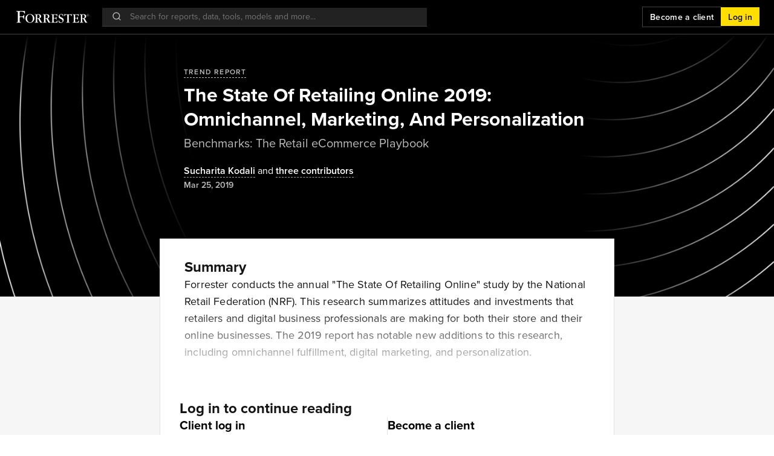

--- FILE ---
content_type: text/html; charset=utf-8
request_url: https://www.forrester.com/report/The-State-Of-Retailing-Online-2019-Omnichannel-Marketing-And-Personalization/RES144498?utm_source=forbes&utm_medium=pr&utm_campaign=retailmdt
body_size: 88072
content:
<!doctype html>
<html data-n-head-ssr lang="en" data-n-head="%7B%22lang%22:%7B%22ssr%22:%22en%22%7D%7D">
  <head >
    <meta data-n-head="ssr" charset="utf-8"><meta data-n-head="ssr" name="viewport" content="width=device-width, initial-scale=1, maximum-scale=1"><meta data-n-head="ssr" name="og:locale" content="en_US"><meta data-n-head="ssr" name="og:type" content="website"><meta data-n-head="ssr" name="og:site_name" content="Forrester"><meta data-n-head="ssr" data-hid="og:image" name="image" property="og:image" content="https://go.forrester.com/wp-content/uploads/2020/03/FMK_FORR_GenericSocialImage_200323.jpg"><meta data-n-head="ssr" name="twitter:site" content="@forrester"><meta data-n-head="ssr" name="twitter:card" content="summary_large_image"><meta data-n-head="ssr" data-hid="twitter:image" name="twitter:image" content="https://go.forrester.com/wp-content/uploads/2020/03/FMK_FORR_GenericSocialImage_200323.jpg"><meta data-n-head="ssr" data-hid="charset" charset="utf-8"><meta data-n-head="ssr" data-hid="mobile-web-app-capable" name="mobile-web-app-capable" content="yes"><meta data-n-head="ssr" data-hid="apple-mobile-web-app-title" name="apple-mobile-web-app-title" content="Forrester"><meta data-n-head="ssr" data-hid="og:title" name="og:title" content="The State Of Retailing Online 2019: Omnichannel,... | Forrester"><meta data-n-head="ssr" data-hid="description" name="description" content="Forrester conducts the annual &quot;The State Of Retailing Online&quot; study by the National Retail Federation (NRF). This research summarizes attitudes and..."><meta data-n-head="ssr" data-hid="og:description" name="og:description" content="Forrester conducts the annual &quot;The State Of Retailing Online&quot; study by the National Retail Federation (NRF). This research summarizes attitudes and..."><meta data-n-head="ssr" data-hid="og:url" name="og:url" content="https://www.forrester.com/report/the-state-of-retailing-online-2019-omnichannel-marketing-and-personalization/RES144498"><title>The State Of Retailing Online 2019: Omnichannel,... | Forrester</title><script type="text/javascript" src="/ruxitagentjs_ICANVfqru_10327251022105625.js" data-dtconfig="rid=RID_839471312|rpid=85562936|domain=forrester.com|reportUrl=/rb_bf34414eoq|app=ea7c4b59f27d43eb|ssc=1|owasp=1|featureHash=ICANVfqru|rdnt=1|uxrgce=1|vcit=2000|cuc=st035p7x|mel=100000|dpvc=1|lastModification=1768311783155|tp=500,50,0|srbbv=2|agentUri=/ruxitagentjs_ICANVfqru_10327251022105625.js"></script><link data-n-head="ssr" rel="stylesheet" type="text/css" href="https://use.typekit.net/hks2ljb.css"><link data-n-head="ssr" data-hid="shortcut-icon" rel="shortcut icon" href="/_nuxt/icons/icon_64x64.273c9d.png"><link data-n-head="ssr" data-hid="apple-touch-icon" rel="apple-touch-icon" href="/_nuxt/icons/icon_512x512.273c9d.png" sizes="512x512"><link data-n-head="ssr" rel="manifest" href="/_nuxt/manifest.b6a4a4f7.json" data-hid="manifest"><script data-n-head="ssr" data-hid="gtm-script">window['dataLayer']=[];if(!window._gtm_init){window._gtm_init=1;(function(w,n,d,m,e,p){w[d]=(w[d]==1||n[d]=='yes'||n[d]==1||n[m]==1||(w[e]&&w[e][p]&&w[e][p]()))?1:0})(window,navigator,'doNotTrack','msDoNotTrack','external','msTrackingProtectionEnabled');(function(w,d,s,l,x,y){w[x]={};w._gtm_inject=function(i){if(w.doNotTrack||w[x][i])return;w[x][i]=1;w[l]=w[l]||[];w[l].push({'gtm.start':new Date().getTime(),event:'gtm.js'});var f=d.getElementsByTagName(s)[0],j=d.createElement(s);j.async=true;j.src='https://www.googletagmanager.com/gtm.js?id='+i+'&gtm_preview=env-1&gtm_auth=mZ5Y-KY0eOGYFSJHa6IIew';f.parentNode.insertBefore(j,f);}})(window,document,'script','dataLayer','_gtm_ids','_gtm_inject')};["GTM-N83DS4M"].forEach(function(i){window._gtm_inject(i)})</script><link rel="preload" href="https://www.forrester.com/assets/forresterNow/c9dab17.js" as="script"><link rel="preload" href="https://www.forrester.com/assets/forresterNow/40fd225.js" as="script"><link rel="preload" href="https://www.forrester.com/assets/forresterNow/ac2e878.js" as="script"><link rel="preload" href="https://www.forrester.com/assets/forresterNow/d195904.js" as="script"><link rel="preload" href="https://www.forrester.com/assets/forresterNow/90a2972.js" as="script"><link rel="preload" href="https://www.forrester.com/assets/forresterNow/7ba4bce.js" as="script"><link rel="preload" href="https://www.forrester.com/assets/forresterNow/0b3919c.js" as="script"><link rel="preload" href="https://www.forrester.com/assets/forresterNow/3223593.js" as="script"><link rel="preload" href="https://www.forrester.com/assets/forresterNow/be1ed28.js" as="script"><link rel="preload" href="https://www.forrester.com/assets/forresterNow/90a7231.js" as="script"><link rel="preload" href="https://www.forrester.com/assets/forresterNow/91e37b7.js" as="script"><link rel="preload" href="https://www.forrester.com/assets/forresterNow/9c28232.js" as="script"><link rel="preload" href="https://www.forrester.com/assets/forresterNow/7fd195b.js" as="script"><link rel="preload" href="https://www.forrester.com/assets/forresterNow/d99dc43.js" as="script"><link rel="preload" href="https://www.forrester.com/assets/forresterNow/a17109c.js" as="script"><link rel="preload" href="https://www.forrester.com/assets/forresterNow/6a9e712.js" as="script"><link rel="preload" href="https://www.forrester.com/assets/forresterNow/99a1a8d.js" as="script"><link rel="preload" href="https://www.forrester.com/assets/forresterNow/95c9e73.js" as="script"><link rel="preload" href="https://www.forrester.com/assets/forresterNow/d71d47c.js" as="script"><link rel="preload" href="https://www.forrester.com/assets/forresterNow/8365f14.js" as="script"><link rel="preload" href="https://www.forrester.com/assets/forresterNow/54f1aa2.js" as="script"><link rel="preload" href="https://www.forrester.com/assets/forresterNow/53b1872.js" as="script"><link rel="preload" href="https://www.forrester.com/assets/forresterNow/3e262eb.js" as="script"><link rel="preload" href="https://www.forrester.com/assets/forresterNow/0dcbb29.js" as="script"><style data-vue-ssr-id="4583bfba:0 4d0e2d98:0 34ed81f6:0 84ac65e0:0 3f8638d5:0 0d9ef8a8:0 5256da1d:0 273352fb:0 1eb7451b:0 1d7fef51:0 7d9022e0:0 0cc9c7d3:0 01499fcf:0 55dfe39e:0 33a6d7f4:0 0aaf4677:0 84d5a5c0:0 361c5e4e:0 507c433e:0 84a147e8:0 57deab3a:0 05cf8247:0 20361dc6:0 dff2669c:0 7fce850b:0 d91a0814:0 22b6316e:0 f24fa822:0">@charset "UTF-8";
/*!
 * Bootstrap  v5.3.3 (https://getbootstrap.com/)
 * Copyright 2011-2024 The Bootstrap Authors
 * Licensed under MIT (https://github.com/twbs/bootstrap/blob/main/LICENSE)
 */:root,[data-bs-theme=light]{--bs-blue:#0d6efd;--bs-indigo:#6610f2;--bs-purple:#6f42c1;--bs-pink:#d63384;--bs-red:#dc3545;--bs-orange:#fd7e14;--bs-yellow:#ffc107;--bs-green:#198754;--bs-teal:#20c997;--bs-cyan:#0dcaf0;--bs-black:#000;--bs-white:#fff;--bs-gray:#6c757d;--bs-gray-dark:#343a40;--bs-gray-100:#f8f9fa;--bs-gray-200:#e9ecef;--bs-gray-300:#dee2e6;--bs-gray-400:#ced4da;--bs-gray-500:#adb5bd;--bs-gray-600:#6c757d;--bs-gray-700:#495057;--bs-gray-800:#343a40;--bs-gray-900:#212529;--bs-primary:#0d6efd;--bs-secondary:#6c757d;--bs-success:#198754;--bs-info:#0dcaf0;--bs-warning:#ffc107;--bs-danger:#dc3545;--bs-light:#f8f9fa;--bs-dark:#212529;--bs-primary-rgb:13,110,253;--bs-secondary-rgb:108,117,125;--bs-success-rgb:25,135,84;--bs-info-rgb:13,202,240;--bs-warning-rgb:255,193,7;--bs-danger-rgb:220,53,69;--bs-light-rgb:248,249,250;--bs-dark-rgb:33,37,41;--bs-primary-text-emphasis:#052c65;--bs-secondary-text-emphasis:#2b2f32;--bs-success-text-emphasis:#0a3622;--bs-info-text-emphasis:#055160;--bs-warning-text-emphasis:#664d03;--bs-danger-text-emphasis:#58151c;--bs-light-text-emphasis:#495057;--bs-dark-text-emphasis:#495057;--bs-primary-bg-subtle:#cfe2ff;--bs-secondary-bg-subtle:#e2e3e5;--bs-success-bg-subtle:#d1e7dd;--bs-info-bg-subtle:#cff4fc;--bs-warning-bg-subtle:#fff3cd;--bs-danger-bg-subtle:#f8d7da;--bs-light-bg-subtle:#fcfcfd;--bs-dark-bg-subtle:#ced4da;--bs-primary-border-subtle:#9ec5fe;--bs-secondary-border-subtle:#c4c8cb;--bs-success-border-subtle:#a3cfbb;--bs-info-border-subtle:#9eeaf9;--bs-warning-border-subtle:#ffe69c;--bs-danger-border-subtle:#f1aeb5;--bs-light-border-subtle:#e9ecef;--bs-dark-border-subtle:#adb5bd;--bs-white-rgb:255,255,255;--bs-black-rgb:0,0,0;--bs-font-sans-serif:system-ui,-apple-system,Segoe UI,Roboto,Ubuntu,Cantarell,Noto Sans,sans-serif,"Segoe UI",Roboto,"Helvetica Neue","Noto Sans","Liberation Sans",Arial,sans-serif,"Apple Color Emoji","Segoe UI Emoji","Segoe UI Symbol","Noto Color Emoji";--bs-font-monospace:SFMono-Regular,Menlo,Monaco,Consolas,"Liberation Mono","Courier New",monospace;--bs-gradient:linear-gradient(180deg,hsla(0,0%,100%,.15),hsla(0,0%,100%,0));--bs-body-font-family:var(--bs-font-sans-serif);--bs-body-font-size:1rem;--bs-body-font-weight:400;--bs-body-line-height:1.5;--bs-body-color:#212529;--bs-body-color-rgb:33,37,41;--bs-body-bg:#fff;--bs-body-bg-rgb:255,255,255;--bs-emphasis-color:#000;--bs-emphasis-color-rgb:0,0,0;--bs-secondary-color:rgba(33,37,41,.75);--bs-secondary-color-rgb:33,37,41;--bs-secondary-bg:#e9ecef;--bs-secondary-bg-rgb:233,236,239;--bs-tertiary-color:rgba(33,37,41,.5);--bs-tertiary-color-rgb:33,37,41;--bs-tertiary-bg:#f8f9fa;--bs-tertiary-bg-rgb:248,249,250;--bs-heading-color:inherit;--bs-link-color:#0d6efd;--bs-link-color-rgb:13,110,253;--bs-link-decoration:underline;--bs-link-hover-color:#0a58ca;--bs-link-hover-color-rgb:10,88,202;--bs-code-color:#d63384;--bs-highlight-color:#212529;--bs-highlight-bg:#fff3cd;--bs-border-width:1px;--bs-border-style:solid;--bs-border-color:#dee2e6;--bs-border-color-translucent:rgba(0,0,0,.175);--bs-border-radius:0.375rem;--bs-border-radius-sm:0.25rem;--bs-border-radius-lg:0.5rem;--bs-border-radius-xl:1rem;--bs-border-radius-xxl:2rem;--bs-border-radius-2xl:var(--bs-border-radius-xxl);--bs-border-radius-pill:50rem;--bs-box-shadow:0 0.5rem 1rem rgba(0,0,0,.15);--bs-box-shadow-sm:0 0.125rem 0.25rem rgba(0,0,0,.075);--bs-box-shadow-lg:0 1rem 3rem rgba(0,0,0,.175);--bs-box-shadow-inset:inset 0 1px 2px rgba(0,0,0,.075);--bs-focus-ring-width:0.25rem;--bs-focus-ring-opacity:0.25;--bs-focus-ring-color:rgba(13,110,253,.25);--bs-form-valid-color:#198754;--bs-form-valid-border-color:#198754;--bs-form-invalid-color:#dc3545;--bs-form-invalid-border-color:#dc3545}[data-bs-theme=dark]{--csstools-color-scheme--dark:initial;color-scheme:dark;--bs-body-color:#dee2e6;--bs-body-color-rgb:222,226,230;--bs-body-bg:#212529;--bs-body-bg-rgb:33,37,41;--bs-emphasis-color:#fff;--bs-emphasis-color-rgb:255,255,255;--bs-secondary-color:rgba(222,226,230,.75);--bs-secondary-color-rgb:222,226,230;--bs-secondary-bg:#343a40;--bs-secondary-bg-rgb:52,58,64;--bs-tertiary-color:rgba(222,226,230,.5);--bs-tertiary-color-rgb:222,226,230;--bs-tertiary-bg:#2b3035;--bs-tertiary-bg-rgb:43,48,53;--bs-primary-text-emphasis:#6ea8fe;--bs-secondary-text-emphasis:#a7acb1;--bs-success-text-emphasis:#75b798;--bs-info-text-emphasis:#6edff6;--bs-warning-text-emphasis:#ffda6a;--bs-danger-text-emphasis:#ea868f;--bs-light-text-emphasis:#f8f9fa;--bs-dark-text-emphasis:#dee2e6;--bs-primary-bg-subtle:#031633;--bs-secondary-bg-subtle:#161719;--bs-success-bg-subtle:#051b11;--bs-info-bg-subtle:#032830;--bs-warning-bg-subtle:#332701;--bs-danger-bg-subtle:#2c0b0e;--bs-light-bg-subtle:#343a40;--bs-dark-bg-subtle:#1a1d20;--bs-primary-border-subtle:#084298;--bs-secondary-border-subtle:#41464b;--bs-success-border-subtle:#0f5132;--bs-info-border-subtle:#087990;--bs-warning-border-subtle:#997404;--bs-danger-border-subtle:#842029;--bs-light-border-subtle:#495057;--bs-dark-border-subtle:#343a40;--bs-heading-color:inherit;--bs-link-color:#6ea8fe;--bs-link-hover-color:#8bb9fe;--bs-link-color-rgb:110,168,254;--bs-link-hover-color-rgb:139,185,254;--bs-code-color:#e685b5;--bs-highlight-color:#dee2e6;--bs-highlight-bg:#664d03;--bs-border-color:#495057;--bs-border-color-translucent:hsla(0,0%,100%,.15);--bs-form-valid-color:#75b798;--bs-form-valid-border-color:#75b798;--bs-form-invalid-color:#ea868f;--bs-form-invalid-border-color:#ea868f}*,:after,:before{box-sizing:border-box}@media (prefers-reduced-motion:no-preference){:root{scroll-behavior:smooth}}body{background-color:#fff;background-color:var(--bs-body-bg);color:#212529;color:var(--bs-body-color);font-family:system-ui,-apple-system,Segoe UI,Roboto,Ubuntu,Cantarell,Noto Sans,sans-serif,"Segoe UI","Helvetica Neue","Noto Sans","Liberation Sans",Arial,"Apple Color Emoji","Segoe UI Emoji","Segoe UI Symbol","Noto Color Emoji";font-family:var(--bs-body-font-family);font-size:1rem;font-size:var(--bs-body-font-size);font-weight:400;font-weight:var(--bs-body-font-weight);line-height:1.5;line-height:var(--bs-body-line-height);margin:0;text-align:var(--bs-body-text-align);-webkit-text-size-adjust:100%;-webkit-tap-highlight-color:rgba(0,0,0,0)}hr{border:0;border-top:1px solid;border-top:var(--bs-border-width) solid;color:inherit;margin:1rem 0;opacity:.25}.h1,.h2,.h3,.h4,.h5,.h6,h1,h2,h3,h4,h5,h6{color:inherit;color:var(--bs-heading-color);font-weight:500;line-height:1.2;margin-bottom:.5rem;margin-top:0}.h1,h1{font-size:calc(1.375rem + 1.5vw)}@media (min-width:1200px){.h1,h1{font-size:2.5rem}}.h2,h2{font-size:calc(1.325rem + .9vw)}@media (min-width:1200px){.h2,h2{font-size:2rem}}.h3,h3{font-size:calc(1.3rem + .6vw)}@media (min-width:1200px){.h3,h3{font-size:1.75rem}}.h4,h4{font-size:calc(1.275rem + .3vw)}@media (min-width:1200px){.h4,h4{font-size:1.5rem}}.h5,h5{font-size:1.25rem}.h6,h6{font-size:1rem}p{margin-bottom:1rem;margin-top:0}abbr[title]{cursor:help;-webkit-text-decoration:underline dotted;text-decoration:underline;text-decoration:underline dotted;-webkit-text-decoration-skip-ink:none;text-decoration-skip-ink:none}address{font-style:normal;line-height:inherit;margin-bottom:1rem}ol,ul{padding-left:2rem}dl,ol,ul{margin-bottom:1rem;margin-top:0}ol ol,ol ul,ul ol,ul ul{margin-bottom:0}dt{font-weight:700}dd{margin-bottom:.5rem;margin-left:0}blockquote{margin:0 0 1rem}b,strong{font-weight:bolder}.small,small{font-size:.875em}.mark,mark{background-color:#fff3cd;background-color:var(--bs-highlight-bg);color:#212529;color:var(--bs-highlight-color);padding:.1875em}sub,sup{font-size:.75em;line-height:0;position:relative;vertical-align:baseline}sub{bottom:-.25em}sup{top:-.5em}a{color:#0d6efd;color:rgba(var(--bs-link-color-rgb),var(--bs-link-opacity,1));-webkit-text-decoration:underline;text-decoration:underline}a:hover{--bs-link-color-rgb:var(--bs-link-hover-color-rgb)}a:not([href]):not([class]),a:not([href]):not([class]):hover{color:inherit;-webkit-text-decoration:none;text-decoration:none}code,kbd,pre,samp{font-family:SFMono-Regular,Menlo,Monaco,Consolas,"Liberation Mono","Courier New",monospace;font-family:var(--bs-font-monospace);font-size:1em}pre{display:block;font-size:.875em;margin-bottom:1rem;margin-top:0;overflow:auto}pre code{color:inherit;font-size:inherit;word-break:normal}code{color:#d63384;color:var(--bs-code-color);font-size:.875em;word-wrap:break-word}a>code{color:inherit}kbd{background-color:#212529;background-color:var(--bs-body-color);border-radius:.25rem;color:#fff;color:var(--bs-body-bg);font-size:.875em;padding:.1875rem .375rem}kbd kbd{font-size:1em;padding:0}figure{margin:0 0 1rem}img,svg{vertical-align:middle}table{border-collapse:collapse;caption-side:bottom}caption{color:rgba(33,37,41,.75);color:var(--bs-secondary-color);padding-bottom:.5rem;padding-top:.5rem;text-align:left}th{text-align:inherit;text-align:-webkit-match-parent}tbody,td,tfoot,th,thead,tr{border:0 solid;border-color:inherit}label{display:inline-block}button{border-radius:0}button:focus:not(:focus-visible){outline:0}button,input,optgroup,select,textarea{font-family:inherit;font-size:inherit;line-height:inherit;margin:0}button,select{text-transform:none}[role=button]{cursor:pointer}select{word-wrap:normal}select:disabled{opacity:1}[list]:not([type=date]):not([type=datetime-local]):not([type=month]):not([type=week]):not([type=time])::-webkit-calendar-picker-indicator{display:none!important}[type=button],[type=reset],[type=submit],button{-webkit-appearance:button}[type=button]:not(:disabled),[type=reset]:not(:disabled),[type=submit]:not(:disabled),button:not(:disabled){cursor:pointer}::-moz-focus-inner{border-style:none;padding:0}textarea{resize:vertical}fieldset{border:0;margin:0;min-width:0;padding:0}legend{float:left;font-size:calc(1.275rem + .3vw);line-height:inherit;margin-bottom:.5rem;padding:0;width:100%}@media (min-width:1200px){legend{font-size:1.5rem}}legend+*{clear:left}::-webkit-datetime-edit-day-field,::-webkit-datetime-edit-fields-wrapper,::-webkit-datetime-edit-hour-field,::-webkit-datetime-edit-minute,::-webkit-datetime-edit-month-field,::-webkit-datetime-edit-text,::-webkit-datetime-edit-year-field{padding:0}::-webkit-inner-spin-button{height:auto}[type=search]{-webkit-appearance:textfield;outline-offset:-2px}::-webkit-search-decoration{-webkit-appearance:none}::-webkit-color-swatch-wrapper{padding:0}::file-selector-button{-webkit-appearance:button;font:inherit}output{display:inline-block}iframe{border:0}summary{cursor:pointer;display:list-item}progress{vertical-align:baseline}[hidden]{display:none!important}.lead{font-size:1.25rem;font-weight:300}.display-1{font-size:calc(1.625rem + 4.5vw);font-weight:300;line-height:1.2}@media (min-width:1200px){.display-1{font-size:5rem}}.display-2{font-size:calc(1.575rem + 3.9vw);font-weight:300;line-height:1.2}@media (min-width:1200px){.display-2{font-size:4.5rem}}.display-3{font-size:calc(1.525rem + 3.3vw);font-weight:300;line-height:1.2}@media (min-width:1200px){.display-3{font-size:4rem}}.display-4{font-size:calc(1.475rem + 2.7vw);font-weight:300;line-height:1.2}@media (min-width:1200px){.display-4{font-size:3.5rem}}.display-5{font-size:calc(1.425rem + 2.1vw);font-weight:300;line-height:1.2}@media (min-width:1200px){.display-5{font-size:3rem}}.display-6{font-size:calc(1.375rem + 1.5vw);font-weight:300;line-height:1.2}@media (min-width:1200px){.display-6{font-size:2.5rem}}.list-inline,.list-unstyled{list-style:none;padding-left:0}.list-inline-item{display:inline-block}.list-inline-item:not(:last-child){margin-right:.5rem}.initialism{font-size:.875em;text-transform:uppercase}.blockquote{font-size:1.25rem;margin-bottom:1rem}.blockquote>:last-child{margin-bottom:0}.blockquote-footer{color:#6c757d;font-size:.875em;margin-bottom:1rem;margin-top:-1rem}.blockquote-footer:before{content:"— "}.img-fluid,.img-thumbnail{height:auto;max-width:100%}.img-thumbnail{background-color:#fff;background-color:var(--bs-body-bg);border:1px solid #dee2e6;border:var(--bs-border-width) solid var(--bs-border-color);border-radius:.375rem;border-radius:var(--bs-border-radius);padding:.25rem}.figure{display:inline-block}.figure-img{line-height:1;margin-bottom:.5rem}.figure-caption{color:rgba(33,37,41,.75);color:var(--bs-secondary-color);font-size:.875em}.container,.container-fluid,.container-lg,.container-md,.container-sm,.container-xl,.container-xxl{--bs-gutter-x:1.5rem;--bs-gutter-y:0;margin-left:auto;margin-right:auto;padding-left:.75rem;padding-left:calc(var(--bs-gutter-x)*.5);padding-right:.75rem;padding-right:calc(var(--bs-gutter-x)*.5);width:100%}@media (min-width:576px){.container,.container-sm{max-width:540px}}@media (min-width:768px){.container,.container-md,.container-sm{max-width:720px}}@media (min-width:992px){.container,.container-lg,.container-md,.container-sm{max-width:960px}}@media (min-width:1200px){.container,.container-lg,.container-md,.container-sm,.container-xl{max-width:1140px}}@media (min-width:1400px){.container,.container-lg,.container-md,.container-sm,.container-xl,.container-xxl{max-width:1320px}}:root{--bs-breakpoint-xs:0;--bs-breakpoint-sm:576px;--bs-breakpoint-md:768px;--bs-breakpoint-lg:992px;--bs-breakpoint-xl:1200px;--bs-breakpoint-xxl:1400px}.row{--bs-gutter-x:1.5rem;--bs-gutter-y:0;display:flex;flex-wrap:wrap;margin-left:-.75rem;margin-left:calc(var(--bs-gutter-x)*-.5);margin-right:-.75rem;margin-right:calc(var(--bs-gutter-x)*-.5);margin-top:0;margin-top:calc(var(--bs-gutter-y)*-1)}.row>*{flex-shrink:0;margin-top:var(--bs-gutter-y);max-width:100%;padding-left:calc(var(--bs-gutter-x)*.5);padding-right:calc(var(--bs-gutter-x)*.5);width:100%}.col{flex:1 0 0%}.row-cols-auto>*{flex:0 0 auto;width:auto}.row-cols-1>*{flex:0 0 auto;width:100%}.row-cols-2>*{flex:0 0 auto;width:50%}.row-cols-3>*{flex:0 0 auto;width:33.33333333%}.row-cols-4>*{flex:0 0 auto;width:25%}.row-cols-5>*{flex:0 0 auto;width:20%}.row-cols-6>*{flex:0 0 auto;width:16.66666667%}.col-auto{flex:0 0 auto;width:auto}.col-1{flex:0 0 auto;width:8.33333333%}.col-2{flex:0 0 auto;width:16.66666667%}.col-3{flex:0 0 auto;width:25%}.col-4{flex:0 0 auto;width:33.33333333%}.col-5{flex:0 0 auto;width:41.66666667%}.col-6{flex:0 0 auto;width:50%}.col-7{flex:0 0 auto;width:58.33333333%}.col-8{flex:0 0 auto;width:66.66666667%}.col-9{flex:0 0 auto;width:75%}.col-10{flex:0 0 auto;width:83.33333333%}.col-11{flex:0 0 auto;width:91.66666667%}.col-12{flex:0 0 auto;width:100%}.offset-1{margin-left:8.33333333%}.offset-2{margin-left:16.66666667%}.offset-3{margin-left:25%}.offset-4{margin-left:33.33333333%}.offset-5{margin-left:41.66666667%}.offset-6{margin-left:50%}.offset-7{margin-left:58.33333333%}.offset-8{margin-left:66.66666667%}.offset-9{margin-left:75%}.offset-10{margin-left:83.33333333%}.offset-11{margin-left:91.66666667%}.g-0,.gx-0{--bs-gutter-x:0}.g-0,.gy-0{--bs-gutter-y:0}.g-1,.gx-1{--bs-gutter-x:0.25rem}.g-1,.gy-1{--bs-gutter-y:0.25rem}.g-2,.gx-2{--bs-gutter-x:0.5rem}.g-2,.gy-2{--bs-gutter-y:0.5rem}.g-3,.gx-3{--bs-gutter-x:1rem}.g-3,.gy-3{--bs-gutter-y:1rem}.g-4,.gx-4{--bs-gutter-x:1.5rem}.g-4,.gy-4{--bs-gutter-y:1.5rem}.g-5,.gx-5{--bs-gutter-x:3rem}.g-5,.gy-5{--bs-gutter-y:3rem}@media (min-width:576px){.col-sm{flex:1 0 0%}.row-cols-sm-auto>*{flex:0 0 auto;width:auto}.row-cols-sm-1>*{flex:0 0 auto;width:100%}.row-cols-sm-2>*{flex:0 0 auto;width:50%}.row-cols-sm-3>*{flex:0 0 auto;width:33.33333333%}.row-cols-sm-4>*{flex:0 0 auto;width:25%}.row-cols-sm-5>*{flex:0 0 auto;width:20%}.row-cols-sm-6>*{flex:0 0 auto;width:16.66666667%}.col-sm-auto{flex:0 0 auto;width:auto}.col-sm-1{flex:0 0 auto;width:8.33333333%}.col-sm-2{flex:0 0 auto;width:16.66666667%}.col-sm-3{flex:0 0 auto;width:25%}.col-sm-4{flex:0 0 auto;width:33.33333333%}.col-sm-5{flex:0 0 auto;width:41.66666667%}.col-sm-6{flex:0 0 auto;width:50%}.col-sm-7{flex:0 0 auto;width:58.33333333%}.col-sm-8{flex:0 0 auto;width:66.66666667%}.col-sm-9{flex:0 0 auto;width:75%}.col-sm-10{flex:0 0 auto;width:83.33333333%}.col-sm-11{flex:0 0 auto;width:91.66666667%}.col-sm-12{flex:0 0 auto;width:100%}.offset-sm-0{margin-left:0}.offset-sm-1{margin-left:8.33333333%}.offset-sm-2{margin-left:16.66666667%}.offset-sm-3{margin-left:25%}.offset-sm-4{margin-left:33.33333333%}.offset-sm-5{margin-left:41.66666667%}.offset-sm-6{margin-left:50%}.offset-sm-7{margin-left:58.33333333%}.offset-sm-8{margin-left:66.66666667%}.offset-sm-9{margin-left:75%}.offset-sm-10{margin-left:83.33333333%}.offset-sm-11{margin-left:91.66666667%}.g-sm-0,.gx-sm-0{--bs-gutter-x:0}.g-sm-0,.gy-sm-0{--bs-gutter-y:0}.g-sm-1,.gx-sm-1{--bs-gutter-x:0.25rem}.g-sm-1,.gy-sm-1{--bs-gutter-y:0.25rem}.g-sm-2,.gx-sm-2{--bs-gutter-x:0.5rem}.g-sm-2,.gy-sm-2{--bs-gutter-y:0.5rem}.g-sm-3,.gx-sm-3{--bs-gutter-x:1rem}.g-sm-3,.gy-sm-3{--bs-gutter-y:1rem}.g-sm-4,.gx-sm-4{--bs-gutter-x:1.5rem}.g-sm-4,.gy-sm-4{--bs-gutter-y:1.5rem}.g-sm-5,.gx-sm-5{--bs-gutter-x:3rem}.g-sm-5,.gy-sm-5{--bs-gutter-y:3rem}}@media (min-width:768px){.col-md{flex:1 0 0%}.row-cols-md-auto>*{flex:0 0 auto;width:auto}.row-cols-md-1>*{flex:0 0 auto;width:100%}.row-cols-md-2>*{flex:0 0 auto;width:50%}.row-cols-md-3>*{flex:0 0 auto;width:33.33333333%}.row-cols-md-4>*{flex:0 0 auto;width:25%}.row-cols-md-5>*{flex:0 0 auto;width:20%}.row-cols-md-6>*{flex:0 0 auto;width:16.66666667%}.col-md-auto{flex:0 0 auto;width:auto}.col-md-1{flex:0 0 auto;width:8.33333333%}.col-md-2{flex:0 0 auto;width:16.66666667%}.col-md-3{flex:0 0 auto;width:25%}.col-md-4{flex:0 0 auto;width:33.33333333%}.col-md-5{flex:0 0 auto;width:41.66666667%}.col-md-6{flex:0 0 auto;width:50%}.col-md-7{flex:0 0 auto;width:58.33333333%}.col-md-8{flex:0 0 auto;width:66.66666667%}.col-md-9{flex:0 0 auto;width:75%}.col-md-10{flex:0 0 auto;width:83.33333333%}.col-md-11{flex:0 0 auto;width:91.66666667%}.col-md-12{flex:0 0 auto;width:100%}.offset-md-0{margin-left:0}.offset-md-1{margin-left:8.33333333%}.offset-md-2{margin-left:16.66666667%}.offset-md-3{margin-left:25%}.offset-md-4{margin-left:33.33333333%}.offset-md-5{margin-left:41.66666667%}.offset-md-6{margin-left:50%}.offset-md-7{margin-left:58.33333333%}.offset-md-8{margin-left:66.66666667%}.offset-md-9{margin-left:75%}.offset-md-10{margin-left:83.33333333%}.offset-md-11{margin-left:91.66666667%}.g-md-0,.gx-md-0{--bs-gutter-x:0}.g-md-0,.gy-md-0{--bs-gutter-y:0}.g-md-1,.gx-md-1{--bs-gutter-x:0.25rem}.g-md-1,.gy-md-1{--bs-gutter-y:0.25rem}.g-md-2,.gx-md-2{--bs-gutter-x:0.5rem}.g-md-2,.gy-md-2{--bs-gutter-y:0.5rem}.g-md-3,.gx-md-3{--bs-gutter-x:1rem}.g-md-3,.gy-md-3{--bs-gutter-y:1rem}.g-md-4,.gx-md-4{--bs-gutter-x:1.5rem}.g-md-4,.gy-md-4{--bs-gutter-y:1.5rem}.g-md-5,.gx-md-5{--bs-gutter-x:3rem}.g-md-5,.gy-md-5{--bs-gutter-y:3rem}}@media (min-width:992px){.col-lg{flex:1 0 0%}.row-cols-lg-auto>*{flex:0 0 auto;width:auto}.row-cols-lg-1>*{flex:0 0 auto;width:100%}.row-cols-lg-2>*{flex:0 0 auto;width:50%}.row-cols-lg-3>*{flex:0 0 auto;width:33.33333333%}.row-cols-lg-4>*{flex:0 0 auto;width:25%}.row-cols-lg-5>*{flex:0 0 auto;width:20%}.row-cols-lg-6>*{flex:0 0 auto;width:16.66666667%}.col-lg-auto{flex:0 0 auto;width:auto}.col-lg-1{flex:0 0 auto;width:8.33333333%}.col-lg-2{flex:0 0 auto;width:16.66666667%}.col-lg-3{flex:0 0 auto;width:25%}.col-lg-4{flex:0 0 auto;width:33.33333333%}.col-lg-5{flex:0 0 auto;width:41.66666667%}.col-lg-6{flex:0 0 auto;width:50%}.col-lg-7{flex:0 0 auto;width:58.33333333%}.col-lg-8{flex:0 0 auto;width:66.66666667%}.col-lg-9{flex:0 0 auto;width:75%}.col-lg-10{flex:0 0 auto;width:83.33333333%}.col-lg-11{flex:0 0 auto;width:91.66666667%}.col-lg-12{flex:0 0 auto;width:100%}.offset-lg-0{margin-left:0}.offset-lg-1{margin-left:8.33333333%}.offset-lg-2{margin-left:16.66666667%}.offset-lg-3{margin-left:25%}.offset-lg-4{margin-left:33.33333333%}.offset-lg-5{margin-left:41.66666667%}.offset-lg-6{margin-left:50%}.offset-lg-7{margin-left:58.33333333%}.offset-lg-8{margin-left:66.66666667%}.offset-lg-9{margin-left:75%}.offset-lg-10{margin-left:83.33333333%}.offset-lg-11{margin-left:91.66666667%}.g-lg-0,.gx-lg-0{--bs-gutter-x:0}.g-lg-0,.gy-lg-0{--bs-gutter-y:0}.g-lg-1,.gx-lg-1{--bs-gutter-x:0.25rem}.g-lg-1,.gy-lg-1{--bs-gutter-y:0.25rem}.g-lg-2,.gx-lg-2{--bs-gutter-x:0.5rem}.g-lg-2,.gy-lg-2{--bs-gutter-y:0.5rem}.g-lg-3,.gx-lg-3{--bs-gutter-x:1rem}.g-lg-3,.gy-lg-3{--bs-gutter-y:1rem}.g-lg-4,.gx-lg-4{--bs-gutter-x:1.5rem}.g-lg-4,.gy-lg-4{--bs-gutter-y:1.5rem}.g-lg-5,.gx-lg-5{--bs-gutter-x:3rem}.g-lg-5,.gy-lg-5{--bs-gutter-y:3rem}}@media (min-width:1200px){.col-xl{flex:1 0 0%}.row-cols-xl-auto>*{flex:0 0 auto;width:auto}.row-cols-xl-1>*{flex:0 0 auto;width:100%}.row-cols-xl-2>*{flex:0 0 auto;width:50%}.row-cols-xl-3>*{flex:0 0 auto;width:33.33333333%}.row-cols-xl-4>*{flex:0 0 auto;width:25%}.row-cols-xl-5>*{flex:0 0 auto;width:20%}.row-cols-xl-6>*{flex:0 0 auto;width:16.66666667%}.col-xl-auto{flex:0 0 auto;width:auto}.col-xl-1{flex:0 0 auto;width:8.33333333%}.col-xl-2{flex:0 0 auto;width:16.66666667%}.col-xl-3{flex:0 0 auto;width:25%}.col-xl-4{flex:0 0 auto;width:33.33333333%}.col-xl-5{flex:0 0 auto;width:41.66666667%}.col-xl-6{flex:0 0 auto;width:50%}.col-xl-7{flex:0 0 auto;width:58.33333333%}.col-xl-8{flex:0 0 auto;width:66.66666667%}.col-xl-9{flex:0 0 auto;width:75%}.col-xl-10{flex:0 0 auto;width:83.33333333%}.col-xl-11{flex:0 0 auto;width:91.66666667%}.col-xl-12{flex:0 0 auto;width:100%}.offset-xl-0{margin-left:0}.offset-xl-1{margin-left:8.33333333%}.offset-xl-2{margin-left:16.66666667%}.offset-xl-3{margin-left:25%}.offset-xl-4{margin-left:33.33333333%}.offset-xl-5{margin-left:41.66666667%}.offset-xl-6{margin-left:50%}.offset-xl-7{margin-left:58.33333333%}.offset-xl-8{margin-left:66.66666667%}.offset-xl-9{margin-left:75%}.offset-xl-10{margin-left:83.33333333%}.offset-xl-11{margin-left:91.66666667%}.g-xl-0,.gx-xl-0{--bs-gutter-x:0}.g-xl-0,.gy-xl-0{--bs-gutter-y:0}.g-xl-1,.gx-xl-1{--bs-gutter-x:0.25rem}.g-xl-1,.gy-xl-1{--bs-gutter-y:0.25rem}.g-xl-2,.gx-xl-2{--bs-gutter-x:0.5rem}.g-xl-2,.gy-xl-2{--bs-gutter-y:0.5rem}.g-xl-3,.gx-xl-3{--bs-gutter-x:1rem}.g-xl-3,.gy-xl-3{--bs-gutter-y:1rem}.g-xl-4,.gx-xl-4{--bs-gutter-x:1.5rem}.g-xl-4,.gy-xl-4{--bs-gutter-y:1.5rem}.g-xl-5,.gx-xl-5{--bs-gutter-x:3rem}.g-xl-5,.gy-xl-5{--bs-gutter-y:3rem}}@media (min-width:1400px){.col-xxl{flex:1 0 0%}.row-cols-xxl-auto>*{flex:0 0 auto;width:auto}.row-cols-xxl-1>*{flex:0 0 auto;width:100%}.row-cols-xxl-2>*{flex:0 0 auto;width:50%}.row-cols-xxl-3>*{flex:0 0 auto;width:33.33333333%}.row-cols-xxl-4>*{flex:0 0 auto;width:25%}.row-cols-xxl-5>*{flex:0 0 auto;width:20%}.row-cols-xxl-6>*{flex:0 0 auto;width:16.66666667%}.col-xxl-auto{flex:0 0 auto;width:auto}.col-xxl-1{flex:0 0 auto;width:8.33333333%}.col-xxl-2{flex:0 0 auto;width:16.66666667%}.col-xxl-3{flex:0 0 auto;width:25%}.col-xxl-4{flex:0 0 auto;width:33.33333333%}.col-xxl-5{flex:0 0 auto;width:41.66666667%}.col-xxl-6{flex:0 0 auto;width:50%}.col-xxl-7{flex:0 0 auto;width:58.33333333%}.col-xxl-8{flex:0 0 auto;width:66.66666667%}.col-xxl-9{flex:0 0 auto;width:75%}.col-xxl-10{flex:0 0 auto;width:83.33333333%}.col-xxl-11{flex:0 0 auto;width:91.66666667%}.col-xxl-12{flex:0 0 auto;width:100%}.offset-xxl-0{margin-left:0}.offset-xxl-1{margin-left:8.33333333%}.offset-xxl-2{margin-left:16.66666667%}.offset-xxl-3{margin-left:25%}.offset-xxl-4{margin-left:33.33333333%}.offset-xxl-5{margin-left:41.66666667%}.offset-xxl-6{margin-left:50%}.offset-xxl-7{margin-left:58.33333333%}.offset-xxl-8{margin-left:66.66666667%}.offset-xxl-9{margin-left:75%}.offset-xxl-10{margin-left:83.33333333%}.offset-xxl-11{margin-left:91.66666667%}.g-xxl-0,.gx-xxl-0{--bs-gutter-x:0}.g-xxl-0,.gy-xxl-0{--bs-gutter-y:0}.g-xxl-1,.gx-xxl-1{--bs-gutter-x:0.25rem}.g-xxl-1,.gy-xxl-1{--bs-gutter-y:0.25rem}.g-xxl-2,.gx-xxl-2{--bs-gutter-x:0.5rem}.g-xxl-2,.gy-xxl-2{--bs-gutter-y:0.5rem}.g-xxl-3,.gx-xxl-3{--bs-gutter-x:1rem}.g-xxl-3,.gy-xxl-3{--bs-gutter-y:1rem}.g-xxl-4,.gx-xxl-4{--bs-gutter-x:1.5rem}.g-xxl-4,.gy-xxl-4{--bs-gutter-y:1.5rem}.g-xxl-5,.gx-xxl-5{--bs-gutter-x:3rem}.g-xxl-5,.gy-xxl-5{--bs-gutter-y:3rem}}.table{--bs-table-color-type:initial;--bs-table-bg-type:initial;--bs-table-color-state:initial;--bs-table-bg-state:initial;--bs-table-color:var(--bs-emphasis-color);--bs-table-bg:var(--bs-body-bg);--bs-table-border-color:var(--bs-border-color);--bs-table-accent-bg:transparent;--bs-table-striped-color:var(--bs-emphasis-color);--bs-table-striped-bg:rgba(var(--bs-emphasis-color-rgb),0.05);--bs-table-active-color:var(--bs-emphasis-color);--bs-table-active-bg:rgba(var(--bs-emphasis-color-rgb),0.1);--bs-table-hover-color:var(--bs-emphasis-color);--bs-table-hover-bg:rgba(var(--bs-emphasis-color-rgb),0.075);border-color:#dee2e6;border-color:var(--bs-table-border-color);margin-bottom:1rem;vertical-align:top;width:100%}.table>:not(caption)>*>*{background-color:var(--bs-table-bg);border-bottom-width:1px;border-bottom-width:var(--bs-border-width);box-shadow:inset 0 0 0 9999px var(--bs-table-bg-state,var(--bs-table-bg-type,var(--bs-table-accent-bg)));color:var(--bs-table-color-state,var(--bs-table-color-type,var(--bs-table-color)));padding:.5rem}.table>tbody{vertical-align:inherit}.table>thead{vertical-align:bottom}.table-group-divider{border-top:2px solid;border-top:calc(var(--bs-border-width)*2) solid}.caption-top{caption-side:top}.table-sm>:not(caption)>*>*{padding:.25rem}.table-bordered>:not(caption)>*{border-width:1px 0;border-width:var(--bs-border-width) 0}.table-bordered>:not(caption)>*>*{border-width:0 1px;border-width:0 var(--bs-border-width)}.table-borderless>:not(caption)>*>*{border-bottom-width:0}.table-borderless>:not(:first-child){border-top-width:0}.table-striped-columns>:not(caption)>tr>:nth-child(2n),.table-striped>tbody>tr:nth-of-type(odd)>*{--bs-table-color-type:var(--bs-table-striped-color);--bs-table-bg-type:var(--bs-table-striped-bg)}.table-active{--bs-table-color-state:var(--bs-table-active-color);--bs-table-bg-state:var(--bs-table-active-bg)}.table-hover>tbody>tr:hover>*{--bs-table-color-state:var(--bs-table-hover-color);--bs-table-bg-state:var(--bs-table-hover-bg)}.table-primary{--bs-table-color:#000;--bs-table-bg:#cfe2ff;--bs-table-border-color:#a6b5cc;--bs-table-striped-bg:#c5d7f2;--bs-table-striped-color:#000;--bs-table-active-bg:#bacbe6;--bs-table-active-color:#000;--bs-table-hover-bg:#bfd1ec;--bs-table-hover-color:#000;border-color:#a6b5cc;border-color:var(--bs-table-border-color)}.table-primary,.table-secondary{color:#000;color:var(--bs-table-color)}.table-secondary{--bs-table-color:#000;--bs-table-bg:#e2e3e5;--bs-table-border-color:#b5b6b7;--bs-table-striped-bg:#d7d8da;--bs-table-striped-color:#000;--bs-table-active-bg:#cbccce;--bs-table-active-color:#000;--bs-table-hover-bg:#d1d2d4;--bs-table-hover-color:#000;border-color:#b5b6b7;border-color:var(--bs-table-border-color)}.table-success{--bs-table-color:#000;--bs-table-bg:#d1e7dd;--bs-table-border-color:#a7b9b1;--bs-table-striped-bg:#c7dbd2;--bs-table-striped-color:#000;--bs-table-active-bg:#bcd0c7;--bs-table-active-color:#000;--bs-table-hover-bg:#c1d6cc;--bs-table-hover-color:#000;border-color:#a7b9b1;border-color:var(--bs-table-border-color)}.table-info,.table-success{color:#000;color:var(--bs-table-color)}.table-info{--bs-table-color:#000;--bs-table-bg:#cff4fc;--bs-table-border-color:#a6c3ca;--bs-table-striped-bg:#c5e8ef;--bs-table-striped-color:#000;--bs-table-active-bg:#badce3;--bs-table-active-color:#000;--bs-table-hover-bg:#bfe2e9;--bs-table-hover-color:#000;border-color:#a6c3ca;border-color:var(--bs-table-border-color)}.table-warning{--bs-table-color:#000;--bs-table-bg:#fff3cd;--bs-table-border-color:#ccc2a4;--bs-table-striped-bg:#f2e7c3;--bs-table-striped-color:#000;--bs-table-active-bg:#e6dbb9;--bs-table-active-color:#000;--bs-table-hover-bg:#ece1be;--bs-table-hover-color:#000;border-color:#ccc2a4;border-color:var(--bs-table-border-color)}.table-danger,.table-warning{color:#000;color:var(--bs-table-color)}.table-danger{--bs-table-color:#000;--bs-table-bg:#f8d7da;--bs-table-border-color:#c6acae;--bs-table-striped-bg:#eccccf;--bs-table-striped-color:#000;--bs-table-active-bg:#dfc2c4;--bs-table-active-color:#000;--bs-table-hover-bg:#e5c7ca;--bs-table-hover-color:#000;border-color:#c6acae;border-color:var(--bs-table-border-color)}.table-light{--bs-table-color:#000;--bs-table-bg:#f8f9fa;--bs-table-border-color:#c6c7c8;--bs-table-striped-bg:#ecedee;--bs-table-striped-color:#000;--bs-table-active-bg:#dfe0e1;--bs-table-active-color:#000;--bs-table-hover-bg:#e5e6e7;--bs-table-hover-color:#000;border-color:#c6c7c8;border-color:var(--bs-table-border-color);color:#000;color:var(--bs-table-color)}.table-dark{--bs-table-color:#fff;--bs-table-bg:#212529;--bs-table-border-color:#4d5154;--bs-table-striped-bg:#2c3034;--bs-table-striped-color:#fff;--bs-table-active-bg:#373b3e;--bs-table-active-color:#fff;--bs-table-hover-bg:#323539;--bs-table-hover-color:#fff;border-color:#4d5154;border-color:var(--bs-table-border-color);color:#fff;color:var(--bs-table-color)}.table-responsive{overflow-x:auto;-webkit-overflow-scrolling:touch}@media (max-width:575.98px){.table-responsive-sm{overflow-x:auto;-webkit-overflow-scrolling:touch}}@media (max-width:767.98px){.table-responsive-md{overflow-x:auto;-webkit-overflow-scrolling:touch}}@media (max-width:991.98px){.table-responsive-lg{overflow-x:auto;-webkit-overflow-scrolling:touch}}@media (max-width:1199.98px){.table-responsive-xl{overflow-x:auto;-webkit-overflow-scrolling:touch}}@media (max-width:1399.98px){.table-responsive-xxl{overflow-x:auto;-webkit-overflow-scrolling:touch}}.form-label{margin-bottom:.5rem}.col-form-label{font-size:inherit;line-height:1.5;margin-bottom:0;padding-bottom:calc(.375rem + 1px);padding-bottom:calc(.375rem + var(--bs-border-width));padding-top:calc(.375rem + 1px);padding-top:calc(.375rem + var(--bs-border-width))}.col-form-label-lg{font-size:1.25rem;padding-bottom:calc(.5rem + 1px);padding-bottom:calc(.5rem + var(--bs-border-width));padding-top:calc(.5rem + 1px);padding-top:calc(.5rem + var(--bs-border-width))}.col-form-label-sm{font-size:.875rem;padding-bottom:calc(.25rem + 1px);padding-bottom:calc(.25rem + var(--bs-border-width));padding-top:calc(.25rem + 1px);padding-top:calc(.25rem + var(--bs-border-width))}.form-text{color:rgba(33,37,41,.75);color:var(--bs-secondary-color);font-size:.875em;margin-top:.25rem}.form-control{-webkit-appearance:none;-moz-appearance:none;appearance:none;background-clip:padding-box;background-color:#fff;background-color:var(--bs-body-bg);border:1px solid #dee2e6;border:var(--bs-border-width) solid var(--bs-border-color);border-radius:.375rem;border-radius:var(--bs-border-radius);color:#212529;color:var(--bs-body-color);display:block;font-size:1rem;font-weight:400;line-height:1.5;padding:.375rem .75rem;transition:border-color .15s ease-in-out,box-shadow .15s ease-in-out;width:100%}@media (prefers-reduced-motion:reduce){.form-control{transition:none}}.form-control[type=file]{overflow:hidden}.form-control[type=file]:not(:disabled):not([readonly]){cursor:pointer}.form-control:focus{background-color:#fff;background-color:var(--bs-body-bg);border-color:#86b7fe;box-shadow:0 0 0 .25rem rgba(13,110,253,.25);color:#212529;color:var(--bs-body-color);outline:0}.form-control::-webkit-date-and-time-value{height:1.5em;margin:0;min-width:85px}.form-control::-webkit-datetime-edit{display:block;padding:0}.form-control::-moz-placeholder{color:rgba(33,37,41,.75);color:var(--bs-secondary-color);opacity:1}.form-control::placeholder{color:rgba(33,37,41,.75);color:var(--bs-secondary-color);opacity:1}.form-control:disabled{background-color:#e9ecef;background-color:var(--bs-secondary-bg);opacity:1}.form-control::file-selector-button{padding:.375rem .75rem;-webkit-margin-end:.75rem;background-color:#f8f9fa;background-color:var(--bs-tertiary-bg);border-color:inherit;border-radius:0;border-style:solid;border-width:0 1px 0 0;border-right-width:var(--bs-border-width);color:#212529;color:var(--bs-body-color);margin:-.375rem .75rem -.375rem -.75rem;pointer-events:none;transition:color .15s ease-in-out,background-color .15s ease-in-out,border-color .15s ease-in-out,box-shadow .15s ease-in-out}@media (prefers-reduced-motion:reduce){.form-control::file-selector-button{transition:none}}.form-control:hover:not(:disabled):not([readonly])::file-selector-button{background-color:#e9ecef;background-color:var(--bs-secondary-bg)}.form-control-plaintext{background-color:transparent;border:solid transparent;border-width:1px 0;border-width:var(--bs-border-width) 0;color:#212529;color:var(--bs-body-color);display:block;line-height:1.5;margin-bottom:0;padding:.375rem 0;width:100%}.form-control-plaintext:focus{outline:0}.form-control-plaintext.form-control-lg,.form-control-plaintext.form-control-sm{padding-left:0;padding-right:0}.form-control-sm{border-radius:.25rem;border-radius:var(--bs-border-radius-sm);font-size:.875rem;min-height:calc(1.5em + .5rem + 2px);min-height:calc(1.5em + .5rem + var(--bs-border-width)*2);padding:.25rem .5rem}.form-control-sm::file-selector-button{padding:.25rem .5rem;-webkit-margin-end:.5rem;margin:-.25rem .5rem -.25rem -.5rem}.form-control-lg{border-radius:.5rem;border-radius:var(--bs-border-radius-lg);font-size:1.25rem;min-height:calc(1.5em + 1rem + 2px);min-height:calc(1.5em + 1rem + var(--bs-border-width)*2);padding:.5rem 1rem}.form-control-lg::file-selector-button{padding:.5rem 1rem;-webkit-margin-end:1rem;margin:-.5rem 1rem -.5rem -1rem}textarea.form-control{min-height:calc(1.5em + .75rem + 2px);min-height:calc(1.5em + .75rem + var(--bs-border-width)*2)}textarea.form-control-sm{min-height:calc(1.5em + .5rem + 2px);min-height:calc(1.5em + .5rem + var(--bs-border-width)*2)}textarea.form-control-lg{min-height:calc(1.5em + 1rem + 2px);min-height:calc(1.5em + 1rem + var(--bs-border-width)*2)}.form-control-color{height:calc(1.5em + .75rem + 2px);height:calc(1.5em + .75rem + var(--bs-border-width)*2);padding:.375rem;width:3rem}.form-control-color:not(:disabled):not([readonly]){cursor:pointer}.form-control-color::-moz-color-swatch{border:0!important;border-radius:.375rem;border-radius:var(--bs-border-radius)}.form-control-color::-webkit-color-swatch{border:0!important;border-radius:.375rem;border-radius:var(--bs-border-radius)}.form-control-color.form-control-sm{height:calc(1.5em + .5rem + 2px);height:calc(1.5em + .5rem + var(--bs-border-width)*2)}.form-control-color.form-control-lg{height:calc(1.5em + 1rem + 2px);height:calc(1.5em + 1rem + var(--bs-border-width)*2)}.form-select{--bs-form-select-bg-img:url("data:image/svg+xml;charset=utf-8,%3Csvg xmlns='http://www.w3.org/2000/svg' viewBox='0 0 16 16'%3E%3Cpath fill='none' stroke='%23343a40' stroke-linecap='round' stroke-linejoin='round' stroke-width='2' d='m2 5 6 6 6-6'/%3E%3C/svg%3E");-webkit-appearance:none;-moz-appearance:none;appearance:none;background-color:#fff;background-color:var(--bs-body-bg);background-image:url("data:image/svg+xml;charset=utf-8,%3Csvg xmlns='http://www.w3.org/2000/svg' viewBox='0 0 16 16'%3E%3Cpath fill='none' stroke='%23343a40' stroke-linecap='round' stroke-linejoin='round' stroke-width='2' d='m2 5 6 6 6-6'/%3E%3C/svg%3E"),none;background-image:var(--bs-form-select-bg-img),var(--bs-form-select-bg-icon,none);background-position:right .75rem center;background-repeat:no-repeat;background-size:16px 12px;border:1px solid #dee2e6;border:var(--bs-border-width) solid var(--bs-border-color);border-radius:.375rem;border-radius:var(--bs-border-radius);color:#212529;color:var(--bs-body-color);display:block;font-size:1rem;font-weight:400;line-height:1.5;padding:.375rem 2.25rem .375rem .75rem;transition:border-color .15s ease-in-out,box-shadow .15s ease-in-out;width:100%}@media (prefers-reduced-motion:reduce){.form-select{transition:none}}.form-select:focus{border-color:#86b7fe;box-shadow:0 0 0 .25rem rgba(13,110,253,.25);outline:0}.form-select[multiple],.form-select[size]:not([size="1"]){background-image:none;padding-right:.75rem}.form-select:disabled{background-color:#e9ecef;background-color:var(--bs-secondary-bg)}.form-select:-moz-focusring{color:transparent;text-shadow:0 0 0 #212529;text-shadow:0 0 0 var(--bs-body-color)}.form-select-sm{border-radius:.25rem;border-radius:var(--bs-border-radius-sm);font-size:.875rem;padding-bottom:.25rem;padding-left:.5rem;padding-top:.25rem}.form-select-lg{border-radius:.5rem;border-radius:var(--bs-border-radius-lg);font-size:1.25rem;padding-bottom:.5rem;padding-left:1rem;padding-top:.5rem}[data-bs-theme=dark] .form-select{--bs-form-select-bg-img:url("data:image/svg+xml;charset=utf-8,%3Csvg xmlns='http://www.w3.org/2000/svg' viewBox='0 0 16 16'%3E%3Cpath fill='none' stroke='%23dee2e6' stroke-linecap='round' stroke-linejoin='round' stroke-width='2' d='m2 5 6 6 6-6'/%3E%3C/svg%3E")}.form-check{display:block;margin-bottom:.125rem;min-height:1.5rem;padding-left:1.5em}.form-check .form-check-input{float:left;margin-left:-1.5em}.form-check-reverse{padding-left:0;padding-right:1.5em;text-align:right}.form-check-reverse .form-check-input{float:right;margin-left:0;margin-right:-1.5em}.form-check-input{--bs-form-check-bg:var(--bs-body-bg);-webkit-appearance:none;-moz-appearance:none;appearance:none;background-color:#fff;background-color:var(--bs-form-check-bg);background-image:var(--bs-form-check-bg-image);background-position:50%;background-repeat:no-repeat;background-size:contain;border:1px solid #dee2e6;border:var(--bs-border-width) solid var(--bs-border-color);flex-shrink:0;height:1em;margin-top:.25em;-webkit-print-color-adjust:exact;print-color-adjust:exact;vertical-align:top;width:1em}.form-check-input[type=checkbox]{border-radius:.25em}.form-check-input[type=radio]{border-radius:50%}.form-check-input:active{filter:brightness(90%)}.form-check-input:focus{border-color:#86b7fe;box-shadow:0 0 0 .25rem rgba(13,110,253,.25);outline:0}.form-check-input:checked{background-color:#0d6efd;border-color:#0d6efd}.form-check-input:checked[type=checkbox]{--bs-form-check-bg-image:url("data:image/svg+xml;charset=utf-8,%3Csvg xmlns='http://www.w3.org/2000/svg' viewBox='0 0 20 20'%3E%3Cpath fill='none' stroke='%23fff' stroke-linecap='round' stroke-linejoin='round' stroke-width='3' d='m6 10 3 3 6-6'/%3E%3C/svg%3E")}.form-check-input:checked[type=radio]{--bs-form-check-bg-image:url("data:image/svg+xml;charset=utf-8,%3Csvg xmlns='http://www.w3.org/2000/svg' viewBox='-4 -4 8 8'%3E%3Ccircle r='2' fill='%23fff'/%3E%3C/svg%3E")}.form-check-input[type=checkbox]:indeterminate{background-color:#0d6efd;border-color:#0d6efd;--bs-form-check-bg-image:url("data:image/svg+xml;charset=utf-8,%3Csvg xmlns='http://www.w3.org/2000/svg' viewBox='0 0 20 20'%3E%3Cpath fill='none' stroke='%23fff' stroke-linecap='round' stroke-linejoin='round' stroke-width='3' d='M6 10h8'/%3E%3C/svg%3E")}.form-check-input:disabled{filter:none;opacity:.5;pointer-events:none}.form-check-input:disabled~.form-check-label,.form-check-input[disabled]~.form-check-label{cursor:default;opacity:.5}.form-switch{padding-left:2.5em}.form-switch .form-check-input{--bs-form-switch-bg:url("data:image/svg+xml;charset=utf-8,%3Csvg xmlns='http://www.w3.org/2000/svg' viewBox='-4 -4 8 8'%3E%3Ccircle r='3' fill='rgba(0, 0, 0, 0.25)'/%3E%3C/svg%3E");background-image:url("data:image/svg+xml;charset=utf-8,%3Csvg xmlns='http://www.w3.org/2000/svg' viewBox='-4 -4 8 8'%3E%3Ccircle r='3' fill='rgba(0, 0, 0, 0.25)'/%3E%3C/svg%3E");background-image:var(--bs-form-switch-bg);background-position:0;border-radius:2em;margin-left:-2.5em;transition:background-position .15s ease-in-out;width:2em}@media (prefers-reduced-motion:reduce){.form-switch .form-check-input{transition:none}}.form-switch .form-check-input:focus{--bs-form-switch-bg:url("data:image/svg+xml;charset=utf-8,%3Csvg xmlns='http://www.w3.org/2000/svg' viewBox='-4 -4 8 8'%3E%3Ccircle r='3' fill='%2386b7fe'/%3E%3C/svg%3E")}.form-switch .form-check-input:checked{background-position:100%;--bs-form-switch-bg:url("data:image/svg+xml;charset=utf-8,%3Csvg xmlns='http://www.w3.org/2000/svg' viewBox='-4 -4 8 8'%3E%3Ccircle r='3' fill='%23fff'/%3E%3C/svg%3E")}.form-switch.form-check-reverse{padding-left:0;padding-right:2.5em}.form-switch.form-check-reverse .form-check-input{margin-left:0;margin-right:-2.5em}.form-check-inline{display:inline-block;margin-right:1rem}.btn-check{position:absolute;clip:rect(0,0,0,0);pointer-events:none}.btn-check:disabled+.btn,.btn-check[disabled]+.btn{filter:none;opacity:.65;pointer-events:none}[data-bs-theme=dark] .form-switch .form-check-input:not(:checked):not(:focus){--bs-form-switch-bg:url("data:image/svg+xml;charset=utf-8,%3Csvg xmlns='http://www.w3.org/2000/svg' viewBox='-4 -4 8 8'%3E%3Ccircle r='3' fill='rgba(255, 255, 255, 0.25)'/%3E%3C/svg%3E")}.form-range{-webkit-appearance:none;-moz-appearance:none;appearance:none;background-color:transparent;height:1.5rem;padding:0;width:100%}.form-range:focus{outline:0}.form-range:focus::-webkit-slider-thumb{box-shadow:0 0 0 1px #fff,0 0 0 .25rem rgba(13,110,253,.25)}.form-range:focus::-moz-range-thumb{box-shadow:0 0 0 1px #fff,0 0 0 .25rem rgba(13,110,253,.25)}.form-range::-moz-focus-outer{border:0}.form-range::-webkit-slider-thumb{-webkit-appearance:none;appearance:none;background-color:#0d6efd;border:0;border-radius:1rem;height:1rem;margin-top:-.25rem;-webkit-transition:background-color .15s ease-in-out,border-color .15s ease-in-out,box-shadow .15s ease-in-out;transition:background-color .15s ease-in-out,border-color .15s ease-in-out,box-shadow .15s ease-in-out;width:1rem}@media (prefers-reduced-motion:reduce){.form-range::-webkit-slider-thumb{-webkit-transition:none;transition:none}}.form-range::-webkit-slider-thumb:active{background-color:#b6d4fe}.form-range::-webkit-slider-runnable-track{background-color:#e9ecef;background-color:var(--bs-secondary-bg);border-color:transparent;border-radius:1rem;color:transparent;cursor:pointer;height:.5rem;width:100%}.form-range::-moz-range-thumb{-moz-appearance:none;appearance:none;background-color:#0d6efd;border:0;border-radius:1rem;height:1rem;-moz-transition:background-color .15s ease-in-out,border-color .15s ease-in-out,box-shadow .15s ease-in-out;transition:background-color .15s ease-in-out,border-color .15s ease-in-out,box-shadow .15s ease-in-out;width:1rem}@media (prefers-reduced-motion:reduce){.form-range::-moz-range-thumb{-moz-transition:none;transition:none}}.form-range::-moz-range-thumb:active{background-color:#b6d4fe}.form-range::-moz-range-track{background-color:#e9ecef;background-color:var(--bs-secondary-bg);border-color:transparent;border-radius:1rem;color:transparent;cursor:pointer;height:.5rem;width:100%}.form-range:disabled{pointer-events:none}.form-range:disabled::-webkit-slider-thumb{background-color:rgba(33,37,41,.75);background-color:var(--bs-secondary-color)}.form-range:disabled::-moz-range-thumb{background-color:rgba(33,37,41,.75);background-color:var(--bs-secondary-color)}.form-floating{position:relative}.form-floating>.form-control,.form-floating>.form-control-plaintext,.form-floating>.form-select{height:calc(3.5rem + 2px);height:calc(3.5rem + var(--bs-border-width)*2);line-height:1.25;min-height:calc(3.5rem + 2px);min-height:calc(3.5rem + var(--bs-border-width)*2)}.form-floating>label{border:1px solid transparent;border:var(--bs-border-width) solid transparent;height:100%;left:0;overflow:hidden;padding:1rem .75rem;pointer-events:none;position:absolute;text-align:left;text-overflow:ellipsis;top:0;transform-origin:0 0;transition:opacity .1s ease-in-out,transform .1s ease-in-out;white-space:nowrap;z-index:2}@media (prefers-reduced-motion:reduce){.form-floating>label{transition:none}}.form-floating>.form-control,.form-floating>.form-control-plaintext{padding:1rem .75rem}.form-floating>.form-control-plaintext::-moz-placeholder,.form-floating>.form-control::-moz-placeholder{color:transparent}.form-floating>.form-control-plaintext::placeholder,.form-floating>.form-control::placeholder{color:transparent}.form-floating>.form-control-plaintext:not(:-moz-placeholder),.form-floating>.form-control-plaintext:not(:-moz-placeholder-shown),.form-floating>.form-control:not(:-moz-placeholder),.form-floating>.form-control:not(:-moz-placeholder-shown){padding-bottom:.625rem;padding-top:1.625rem}.form-floating>.form-control-plaintext:focus,.form-floating>.form-control-plaintext:not(:placeholder-shown),.form-floating>.form-control:focus,.form-floating>.form-control:not(:placeholder-shown){padding-bottom:.625rem;padding-top:1.625rem}.form-floating>.form-control-plaintext:-webkit-autofill,.form-floating>.form-control:-webkit-autofill{padding-bottom:.625rem;padding-top:1.625rem}.form-floating>.form-select{padding-bottom:.625rem;padding-top:1.625rem}.form-floating>.form-control:not(:-moz-placeholder)~label,.form-floating>.form-control:not(:-moz-placeholder-shown)~label{color:rgba(33,37,41,.65);color:rgba(var(--bs-body-color-rgb),.65);transform:scale(.85) translateY(-.5rem) translateX(.15rem)}.form-floating>.form-control-plaintext~label,.form-floating>.form-control:focus~label,.form-floating>.form-control:not(:placeholder-shown)~label,.form-floating>.form-select~label{color:rgba(33,37,41,.65);color:rgba(var(--bs-body-color-rgb),.65);transform:scale(.85) translateY(-.5rem) translateX(.15rem)}.form-floating>.form-control:not(:-moz-placeholder)~label:after,.form-floating>.form-control:not(:-moz-placeholder-shown)~label:after{background-color:#fff;background-color:var(--bs-body-bg);border-radius:.375rem;border-radius:var(--bs-border-radius);bottom:1rem;content:"";height:1.5em;left:.375rem;position:absolute;right:.375rem;top:1rem;z-index:-1}.form-floating>.form-control-plaintext~label:after,.form-floating>.form-control:focus~label:after,.form-floating>.form-control:not(:placeholder-shown)~label:after,.form-floating>.form-select~label:after{background-color:#fff;background-color:var(--bs-body-bg);border-radius:.375rem;border-radius:var(--bs-border-radius);bottom:1rem;content:"";height:1.5em;left:.375rem;position:absolute;right:.375rem;top:1rem;z-index:-1}.form-floating>.form-control:-webkit-autofill~label{color:rgba(33,37,41,.65);color:rgba(var(--bs-body-color-rgb),.65);transform:scale(.85) translateY(-.5rem) translateX(.15rem)}.form-floating>.form-control-plaintext~label{border-width:1px 0;border-width:var(--bs-border-width) 0}.form-floating>.form-control:disabled~label,.form-floating>:disabled~label{color:#6c757d}.form-floating>.form-control:disabled~label:after,.form-floating>:disabled~label:after{background-color:#e9ecef;background-color:var(--bs-secondary-bg)}.input-group{align-items:stretch;display:flex;flex-wrap:wrap;position:relative;width:100%}.input-group>.form-control,.input-group>.form-floating,.input-group>.form-select{flex:1 1 auto;min-width:0;position:relative;width:1%}.input-group>.form-control:focus,.input-group>.form-floating:focus-within,.input-group>.form-select:focus{z-index:5}.input-group .btn{position:relative;z-index:2}.input-group .btn:focus{z-index:5}.input-group-text{align-items:center;background-color:#f8f9fa;background-color:var(--bs-tertiary-bg);border:1px solid #dee2e6;border:var(--bs-border-width) solid var(--bs-border-color);border-radius:.375rem;border-radius:var(--bs-border-radius);color:#212529;color:var(--bs-body-color);display:flex;font-size:1rem;font-weight:400;line-height:1.5;padding:.375rem .75rem;text-align:center;white-space:nowrap}.input-group-lg>.btn,.input-group-lg>.form-control,.input-group-lg>.form-select,.input-group-lg>.input-group-text{border-radius:.5rem;border-radius:var(--bs-border-radius-lg);font-size:1.25rem;padding:.5rem 1rem}.input-group-sm>.btn,.input-group-sm>.form-control,.input-group-sm>.form-select,.input-group-sm>.input-group-text{border-radius:.25rem;border-radius:var(--bs-border-radius-sm);font-size:.875rem;padding:.25rem .5rem}.input-group-lg>.form-select,.input-group-sm>.form-select{padding-right:3rem}.input-group.has-validation>.dropdown-toggle:nth-last-child(n+4),.input-group.has-validation>.form-floating:nth-last-child(n+3)>.form-control,.input-group.has-validation>.form-floating:nth-last-child(n+3)>.form-select,.input-group.has-validation>:nth-last-child(n+3):not(.dropdown-toggle):not(.dropdown-menu):not(.form-floating),.input-group:not(.has-validation)>.dropdown-toggle:nth-last-child(n+3),.input-group:not(.has-validation)>.form-floating:not(:last-child)>.form-control,.input-group:not(.has-validation)>.form-floating:not(:last-child)>.form-select,.input-group:not(.has-validation)>:not(:last-child):not(.dropdown-toggle):not(.dropdown-menu):not(.form-floating){border-bottom-right-radius:0;border-top-right-radius:0}.input-group>:not(:first-child):not(.dropdown-menu):not(.valid-tooltip):not(.valid-feedback):not(.invalid-tooltip):not(.invalid-feedback){border-bottom-left-radius:0;border-top-left-radius:0;margin-left:-1px;margin-left:calc(var(--bs-border-width)*-1)}.input-group>.form-floating:not(:first-child)>.form-control,.input-group>.form-floating:not(:first-child)>.form-select{border-bottom-left-radius:0;border-top-left-radius:0}.valid-feedback{color:#198754;color:var(--bs-form-valid-color);display:none;font-size:.875em;margin-top:.25rem;width:100%}.valid-tooltip{background-color:#198754;background-color:var(--bs-success);border-radius:.375rem;border-radius:var(--bs-border-radius);color:#fff;display:none;font-size:.875rem;margin-top:.1rem;max-width:100%;padding:.25rem .5rem;position:absolute;top:100%;z-index:5}.is-valid~.valid-feedback,.is-valid~.valid-tooltip,.was-validated :valid~.valid-feedback,.was-validated :valid~.valid-tooltip{display:block}.form-control.is-valid,.was-validated .form-control:valid{background-image:url("data:image/svg+xml;charset=utf-8,%3Csvg xmlns='http://www.w3.org/2000/svg' viewBox='0 0 8 8'%3E%3Cpath fill='%23198754' d='M2.3 6.73.6 4.53c-.4-1.04.46-1.4 1.1-.8l1.1 1.4 3.4-3.8c.6-.63 1.6-.27 1.2.7l-4 4.6c-.43.5-.8.4-1.1.1'/%3E%3C/svg%3E");background-position:right calc(.375em + .1875rem) center;background-repeat:no-repeat;background-size:calc(.75em + .375rem) calc(.75em + .375rem);border-color:#198754;border-color:var(--bs-form-valid-border-color);padding-right:calc(1.5em + .75rem)}.form-control.is-valid:focus,.was-validated .form-control:valid:focus{border-color:#198754;border-color:var(--bs-form-valid-border-color);box-shadow:0 0 0 .25rem rgba(25,135,84,.25);box-shadow:0 0 0 .25rem rgba(var(--bs-success-rgb),.25)}.was-validated textarea.form-control:valid,textarea.form-control.is-valid{background-position:top calc(.375em + .1875rem) right calc(.375em + .1875rem);padding-right:calc(1.5em + .75rem)}.form-select.is-valid,.was-validated .form-select:valid{border-color:#198754;border-color:var(--bs-form-valid-border-color)}.form-select.is-valid:not([multiple]):not([size]),.form-select.is-valid:not([multiple])[size="1"],.was-validated .form-select:valid:not([multiple]):not([size]),.was-validated .form-select:valid:not([multiple])[size="1"]{--bs-form-select-bg-icon:url("data:image/svg+xml;charset=utf-8,%3Csvg xmlns='http://www.w3.org/2000/svg' viewBox='0 0 8 8'%3E%3Cpath fill='%23198754' d='M2.3 6.73.6 4.53c-.4-1.04.46-1.4 1.1-.8l1.1 1.4 3.4-3.8c.6-.63 1.6-.27 1.2.7l-4 4.6c-.43.5-.8.4-1.1.1'/%3E%3C/svg%3E");background-position:right .75rem center,center right 2.25rem;background-size:16px 12px,calc(.75em + .375rem) calc(.75em + .375rem);padding-right:4.125rem}.form-select.is-valid:focus,.was-validated .form-select:valid:focus{border-color:#198754;border-color:var(--bs-form-valid-border-color);box-shadow:0 0 0 .25rem rgba(25,135,84,.25);box-shadow:0 0 0 .25rem rgba(var(--bs-success-rgb),.25)}.form-control-color.is-valid,.was-validated .form-control-color:valid{width:calc(3.75rem + 1.5em)}.form-check-input.is-valid,.was-validated .form-check-input:valid{border-color:#198754;border-color:var(--bs-form-valid-border-color)}.form-check-input.is-valid:checked,.was-validated .form-check-input:valid:checked{background-color:#198754;background-color:var(--bs-form-valid-color)}.form-check-input.is-valid:focus,.was-validated .form-check-input:valid:focus{box-shadow:0 0 0 .25rem rgba(25,135,84,.25);box-shadow:0 0 0 .25rem rgba(var(--bs-success-rgb),.25)}.form-check-input.is-valid~.form-check-label,.was-validated .form-check-input:valid~.form-check-label{color:#198754;color:var(--bs-form-valid-color)}.form-check-inline .form-check-input~.valid-feedback{margin-left:.5em}.input-group>.form-control:not(:focus).is-valid,.input-group>.form-floating:not(:focus-within).is-valid,.input-group>.form-select:not(:focus).is-valid,.was-validated .input-group>.form-control:not(:focus):valid,.was-validated .input-group>.form-floating:not(:focus-within):valid,.was-validated .input-group>.form-select:not(:focus):valid{z-index:3}.invalid-feedback{color:#dc3545;color:var(--bs-form-invalid-color);display:none;font-size:.875em;margin-top:.25rem;width:100%}.invalid-tooltip{background-color:#dc3545;background-color:var(--bs-danger);border-radius:.375rem;border-radius:var(--bs-border-radius);color:#fff;display:none;font-size:.875rem;margin-top:.1rem;max-width:100%;padding:.25rem .5rem;position:absolute;top:100%;z-index:5}.is-invalid~.invalid-feedback,.is-invalid~.invalid-tooltip,.was-validated :invalid~.invalid-feedback,.was-validated :invalid~.invalid-tooltip{display:block}.form-control.is-invalid,.was-validated .form-control:invalid{background-image:url("data:image/svg+xml;charset=utf-8,%3Csvg xmlns='http://www.w3.org/2000/svg' width='12' height='12' fill='none' stroke='%23dc3545' viewBox='0 0 12 12'%3E%3Ccircle cx='6' cy='6' r='4.5'/%3E%3Cpath stroke-linejoin='round' d='M5.8 3.6h.4L6 6.5z'/%3E%3Ccircle cx='6' cy='8.2' r='.6' fill='%23dc3545' stroke='none'/%3E%3C/svg%3E");background-position:right calc(.375em + .1875rem) center;background-repeat:no-repeat;background-size:calc(.75em + .375rem) calc(.75em + .375rem);border-color:#dc3545;border-color:var(--bs-form-invalid-border-color);padding-right:calc(1.5em + .75rem)}.form-control.is-invalid:focus,.was-validated .form-control:invalid:focus{border-color:#dc3545;border-color:var(--bs-form-invalid-border-color);box-shadow:0 0 0 .25rem rgba(220,53,69,.25);box-shadow:0 0 0 .25rem rgba(var(--bs-danger-rgb),.25)}.was-validated textarea.form-control:invalid,textarea.form-control.is-invalid{background-position:top calc(.375em + .1875rem) right calc(.375em + .1875rem);padding-right:calc(1.5em + .75rem)}.form-select.is-invalid,.was-validated .form-select:invalid{border-color:#dc3545;border-color:var(--bs-form-invalid-border-color)}.form-select.is-invalid:not([multiple]):not([size]),.form-select.is-invalid:not([multiple])[size="1"],.was-validated .form-select:invalid:not([multiple]):not([size]),.was-validated .form-select:invalid:not([multiple])[size="1"]{--bs-form-select-bg-icon:url("data:image/svg+xml;charset=utf-8,%3Csvg xmlns='http://www.w3.org/2000/svg' width='12' height='12' fill='none' stroke='%23dc3545' viewBox='0 0 12 12'%3E%3Ccircle cx='6' cy='6' r='4.5'/%3E%3Cpath stroke-linejoin='round' d='M5.8 3.6h.4L6 6.5z'/%3E%3Ccircle cx='6' cy='8.2' r='.6' fill='%23dc3545' stroke='none'/%3E%3C/svg%3E");background-position:right .75rem center,center right 2.25rem;background-size:16px 12px,calc(.75em + .375rem) calc(.75em + .375rem);padding-right:4.125rem}.form-select.is-invalid:focus,.was-validated .form-select:invalid:focus{border-color:#dc3545;border-color:var(--bs-form-invalid-border-color);box-shadow:0 0 0 .25rem rgba(220,53,69,.25);box-shadow:0 0 0 .25rem rgba(var(--bs-danger-rgb),.25)}.form-control-color.is-invalid,.was-validated .form-control-color:invalid{width:calc(3.75rem + 1.5em)}.form-check-input.is-invalid,.was-validated .form-check-input:invalid{border-color:#dc3545;border-color:var(--bs-form-invalid-border-color)}.form-check-input.is-invalid:checked,.was-validated .form-check-input:invalid:checked{background-color:#dc3545;background-color:var(--bs-form-invalid-color)}.form-check-input.is-invalid:focus,.was-validated .form-check-input:invalid:focus{box-shadow:0 0 0 .25rem rgba(220,53,69,.25);box-shadow:0 0 0 .25rem rgba(var(--bs-danger-rgb),.25)}.form-check-input.is-invalid~.form-check-label,.was-validated .form-check-input:invalid~.form-check-label{color:#dc3545;color:var(--bs-form-invalid-color)}.form-check-inline .form-check-input~.invalid-feedback{margin-left:.5em}.input-group>.form-control:not(:focus).is-invalid,.input-group>.form-floating:not(:focus-within).is-invalid,.input-group>.form-select:not(:focus).is-invalid,.was-validated .input-group>.form-control:not(:focus):invalid,.was-validated .input-group>.form-floating:not(:focus-within):invalid,.was-validated .input-group>.form-select:not(:focus):invalid{z-index:4}.btn{--bs-btn-padding-x:0.75rem;--bs-btn-padding-y:0.375rem;--bs-btn-font-family: ;--bs-btn-font-size:1rem;--bs-btn-font-weight:400;--bs-btn-line-height:1.5;--bs-btn-color:var(--bs-body-color);--bs-btn-bg:transparent;--bs-btn-border-width:var(--bs-border-width);--bs-btn-border-color:transparent;--bs-btn-border-radius:var(--bs-border-radius);--bs-btn-hover-border-color:transparent;--bs-btn-box-shadow:inset 0 1px 0 hsla(0,0%,100%,.15),0 1px 1px rgba(0,0,0,.075);--bs-btn-disabled-opacity:0.65;--bs-btn-focus-box-shadow:0 0 0 0.25rem rgba(var(--bs-btn-focus-shadow-rgb),.5);background-color:transparent;background-color:var(--bs-btn-bg);border:1px solid transparent;border:var(--bs-btn-border-width) solid var(--bs-btn-border-color);border-radius:.375rem;border-radius:var(--bs-btn-border-radius);color:#212529;color:var(--bs-btn-color);cursor:pointer;display:inline-block;font-family:var(--bs-btn-font-family);font-size:1rem;font-size:var(--bs-btn-font-size);font-weight:400;font-weight:var(--bs-btn-font-weight);line-height:1.5;line-height:var(--bs-btn-line-height);padding:.375rem .75rem;padding:var(--bs-btn-padding-y) var(--bs-btn-padding-x);text-align:center;-webkit-text-decoration:none;text-decoration:none;transition:color .15s ease-in-out,background-color .15s ease-in-out,border-color .15s ease-in-out,box-shadow .15s ease-in-out;-webkit-user-select:none;-moz-user-select:none;user-select:none;vertical-align:middle}@media (prefers-reduced-motion:reduce){.btn{transition:none}}.btn:hover{background-color:var(--bs-btn-hover-bg);border-color:var(--bs-btn-hover-border-color);color:var(--bs-btn-hover-color)}.btn-check+.btn:hover{background-color:var(--bs-btn-bg);border-color:var(--bs-btn-border-color);color:var(--bs-btn-color)}.btn:focus-visible{background-color:var(--bs-btn-hover-bg);border-color:var(--bs-btn-hover-border-color);box-shadow:var(--bs-btn-focus-box-shadow);color:var(--bs-btn-hover-color);outline:0}.btn-check:focus-visible+.btn{border-color:var(--bs-btn-hover-border-color);box-shadow:var(--bs-btn-focus-box-shadow);outline:0}.btn-check:checked+.btn,.btn.active,.btn.show,.btn:first-child:active,:not(.btn-check)+.btn:active{background-color:var(--bs-btn-active-bg);border-color:var(--bs-btn-active-border-color);color:var(--bs-btn-active-color)}.btn-check:checked+.btn:focus-visible,.btn.active:focus-visible,.btn.show:focus-visible,.btn:first-child:active:focus-visible,:not(.btn-check)+.btn:active:focus-visible{box-shadow:var(--bs-btn-focus-box-shadow)}.btn-check:checked:focus-visible+.btn{box-shadow:var(--bs-btn-focus-box-shadow)}.btn.disabled,.btn:disabled,fieldset:disabled .btn{background-color:var(--bs-btn-disabled-bg);border-color:var(--bs-btn-disabled-border-color);color:var(--bs-btn-disabled-color);opacity:var(--bs-btn-disabled-opacity);pointer-events:none}.btn-primary{--bs-btn-color:#fff;--bs-btn-bg:#0d6efd;--bs-btn-border-color:#0d6efd;--bs-btn-hover-color:#fff;--bs-btn-hover-bg:#0b5ed7;--bs-btn-hover-border-color:#0a58ca;--bs-btn-focus-shadow-rgb:49,132,253;--bs-btn-active-color:#fff;--bs-btn-active-bg:#0a58ca;--bs-btn-active-border-color:#0a53be;--bs-btn-active-shadow:inset 0 3px 5px rgba(0,0,0,.125);--bs-btn-disabled-color:#fff;--bs-btn-disabled-bg:#0d6efd;--bs-btn-disabled-border-color:#0d6efd}.btn-secondary{--bs-btn-color:#fff;--bs-btn-bg:#6c757d;--bs-btn-border-color:#6c757d;--bs-btn-hover-color:#fff;--bs-btn-hover-bg:#5c636a;--bs-btn-hover-border-color:#565e64;--bs-btn-focus-shadow-rgb:130,138,145;--bs-btn-active-color:#fff;--bs-btn-active-bg:#565e64;--bs-btn-active-border-color:#51585e;--bs-btn-active-shadow:inset 0 3px 5px rgba(0,0,0,.125);--bs-btn-disabled-color:#fff;--bs-btn-disabled-bg:#6c757d;--bs-btn-disabled-border-color:#6c757d}.btn-success{--bs-btn-color:#fff;--bs-btn-bg:#198754;--bs-btn-border-color:#198754;--bs-btn-hover-color:#fff;--bs-btn-hover-bg:#157347;--bs-btn-hover-border-color:#146c43;--bs-btn-focus-shadow-rgb:60,153,110;--bs-btn-active-color:#fff;--bs-btn-active-bg:#146c43;--bs-btn-active-border-color:#13653f;--bs-btn-active-shadow:inset 0 3px 5px rgba(0,0,0,.125);--bs-btn-disabled-color:#fff;--bs-btn-disabled-bg:#198754;--bs-btn-disabled-border-color:#198754}.btn-info{--bs-btn-color:#000;--bs-btn-bg:#0dcaf0;--bs-btn-border-color:#0dcaf0;--bs-btn-hover-color:#000;--bs-btn-hover-bg:#31d2f2;--bs-btn-hover-border-color:#25cff2;--bs-btn-focus-shadow-rgb:11,172,204;--bs-btn-active-color:#000;--bs-btn-active-bg:#3dd5f3;--bs-btn-active-border-color:#25cff2;--bs-btn-active-shadow:inset 0 3px 5px rgba(0,0,0,.125);--bs-btn-disabled-color:#000;--bs-btn-disabled-bg:#0dcaf0;--bs-btn-disabled-border-color:#0dcaf0}.btn-warning{--bs-btn-color:#000;--bs-btn-bg:#ffc107;--bs-btn-border-color:#ffc107;--bs-btn-hover-color:#000;--bs-btn-hover-bg:#ffca2c;--bs-btn-hover-border-color:#ffc720;--bs-btn-focus-shadow-rgb:217,164,6;--bs-btn-active-color:#000;--bs-btn-active-bg:#ffcd39;--bs-btn-active-border-color:#ffc720;--bs-btn-active-shadow:inset 0 3px 5px rgba(0,0,0,.125);--bs-btn-disabled-color:#000;--bs-btn-disabled-bg:#ffc107;--bs-btn-disabled-border-color:#ffc107}.btn-danger{--bs-btn-color:#fff;--bs-btn-bg:#dc3545;--bs-btn-border-color:#dc3545;--bs-btn-hover-color:#fff;--bs-btn-hover-bg:#bb2d3b;--bs-btn-hover-border-color:#b02a37;--bs-btn-focus-shadow-rgb:225,83,97;--bs-btn-active-color:#fff;--bs-btn-active-bg:#b02a37;--bs-btn-active-border-color:#a52834;--bs-btn-active-shadow:inset 0 3px 5px rgba(0,0,0,.125);--bs-btn-disabled-color:#fff;--bs-btn-disabled-bg:#dc3545;--bs-btn-disabled-border-color:#dc3545}.btn-light{--bs-btn-color:#000;--bs-btn-bg:#f8f9fa;--bs-btn-border-color:#f8f9fa;--bs-btn-hover-color:#000;--bs-btn-hover-bg:#d3d4d5;--bs-btn-hover-border-color:#c6c7c8;--bs-btn-focus-shadow-rgb:211,212,213;--bs-btn-active-color:#000;--bs-btn-active-bg:#c6c7c8;--bs-btn-active-border-color:#babbbc;--bs-btn-active-shadow:inset 0 3px 5px rgba(0,0,0,.125);--bs-btn-disabled-color:#000;--bs-btn-disabled-bg:#f8f9fa;--bs-btn-disabled-border-color:#f8f9fa}.btn-dark{--bs-btn-color:#fff;--bs-btn-bg:#212529;--bs-btn-border-color:#212529;--bs-btn-hover-color:#fff;--bs-btn-hover-bg:#424649;--bs-btn-hover-border-color:#373b3e;--bs-btn-focus-shadow-rgb:66,70,73;--bs-btn-active-color:#fff;--bs-btn-active-bg:#4d5154;--bs-btn-active-border-color:#373b3e;--bs-btn-active-shadow:inset 0 3px 5px rgba(0,0,0,.125);--bs-btn-disabled-color:#fff;--bs-btn-disabled-bg:#212529;--bs-btn-disabled-border-color:#212529}.btn-outline-primary{--bs-btn-color:#0d6efd;--bs-btn-border-color:#0d6efd;--bs-btn-hover-color:#fff;--bs-btn-hover-bg:#0d6efd;--bs-btn-hover-border-color:#0d6efd;--bs-btn-focus-shadow-rgb:13,110,253;--bs-btn-active-color:#fff;--bs-btn-active-bg:#0d6efd;--bs-btn-active-border-color:#0d6efd;--bs-btn-active-shadow:inset 0 3px 5px rgba(0,0,0,.125);--bs-btn-disabled-color:#0d6efd;--bs-btn-disabled-bg:transparent;--bs-btn-disabled-border-color:#0d6efd;--bs-gradient:none}.btn-outline-secondary{--bs-btn-color:#6c757d;--bs-btn-border-color:#6c757d;--bs-btn-hover-color:#fff;--bs-btn-hover-bg:#6c757d;--bs-btn-hover-border-color:#6c757d;--bs-btn-focus-shadow-rgb:108,117,125;--bs-btn-active-color:#fff;--bs-btn-active-bg:#6c757d;--bs-btn-active-border-color:#6c757d;--bs-btn-active-shadow:inset 0 3px 5px rgba(0,0,0,.125);--bs-btn-disabled-color:#6c757d;--bs-btn-disabled-bg:transparent;--bs-btn-disabled-border-color:#6c757d;--bs-gradient:none}.btn-outline-success{--bs-btn-color:#198754;--bs-btn-border-color:#198754;--bs-btn-hover-color:#fff;--bs-btn-hover-bg:#198754;--bs-btn-hover-border-color:#198754;--bs-btn-focus-shadow-rgb:25,135,84;--bs-btn-active-color:#fff;--bs-btn-active-bg:#198754;--bs-btn-active-border-color:#198754;--bs-btn-active-shadow:inset 0 3px 5px rgba(0,0,0,.125);--bs-btn-disabled-color:#198754;--bs-btn-disabled-bg:transparent;--bs-btn-disabled-border-color:#198754;--bs-gradient:none}.btn-outline-info{--bs-btn-color:#0dcaf0;--bs-btn-border-color:#0dcaf0;--bs-btn-hover-color:#000;--bs-btn-hover-bg:#0dcaf0;--bs-btn-hover-border-color:#0dcaf0;--bs-btn-focus-shadow-rgb:13,202,240;--bs-btn-active-color:#000;--bs-btn-active-bg:#0dcaf0;--bs-btn-active-border-color:#0dcaf0;--bs-btn-active-shadow:inset 0 3px 5px rgba(0,0,0,.125);--bs-btn-disabled-color:#0dcaf0;--bs-btn-disabled-bg:transparent;--bs-btn-disabled-border-color:#0dcaf0;--bs-gradient:none}.btn-outline-warning{--bs-btn-color:#ffc107;--bs-btn-border-color:#ffc107;--bs-btn-hover-color:#000;--bs-btn-hover-bg:#ffc107;--bs-btn-hover-border-color:#ffc107;--bs-btn-focus-shadow-rgb:255,193,7;--bs-btn-active-color:#000;--bs-btn-active-bg:#ffc107;--bs-btn-active-border-color:#ffc107;--bs-btn-active-shadow:inset 0 3px 5px rgba(0,0,0,.125);--bs-btn-disabled-color:#ffc107;--bs-btn-disabled-bg:transparent;--bs-btn-disabled-border-color:#ffc107;--bs-gradient:none}.btn-outline-danger{--bs-btn-color:#dc3545;--bs-btn-border-color:#dc3545;--bs-btn-hover-color:#fff;--bs-btn-hover-bg:#dc3545;--bs-btn-hover-border-color:#dc3545;--bs-btn-focus-shadow-rgb:220,53,69;--bs-btn-active-color:#fff;--bs-btn-active-bg:#dc3545;--bs-btn-active-border-color:#dc3545;--bs-btn-active-shadow:inset 0 3px 5px rgba(0,0,0,.125);--bs-btn-disabled-color:#dc3545;--bs-btn-disabled-bg:transparent;--bs-btn-disabled-border-color:#dc3545;--bs-gradient:none}.btn-outline-light{--bs-btn-color:#f8f9fa;--bs-btn-border-color:#f8f9fa;--bs-btn-hover-color:#000;--bs-btn-hover-bg:#f8f9fa;--bs-btn-hover-border-color:#f8f9fa;--bs-btn-focus-shadow-rgb:248,249,250;--bs-btn-active-color:#000;--bs-btn-active-bg:#f8f9fa;--bs-btn-active-border-color:#f8f9fa;--bs-btn-active-shadow:inset 0 3px 5px rgba(0,0,0,.125);--bs-btn-disabled-color:#f8f9fa;--bs-btn-disabled-bg:transparent;--bs-btn-disabled-border-color:#f8f9fa;--bs-gradient:none}.btn-outline-dark{--bs-btn-color:#212529;--bs-btn-border-color:#212529;--bs-btn-hover-color:#fff;--bs-btn-hover-bg:#212529;--bs-btn-hover-border-color:#212529;--bs-btn-focus-shadow-rgb:33,37,41;--bs-btn-active-color:#fff;--bs-btn-active-bg:#212529;--bs-btn-active-border-color:#212529;--bs-btn-active-shadow:inset 0 3px 5px rgba(0,0,0,.125);--bs-btn-disabled-color:#212529;--bs-btn-disabled-bg:transparent;--bs-btn-disabled-border-color:#212529;--bs-gradient:none}.btn-link{--bs-btn-font-weight:400;--bs-btn-color:var(--bs-link-color);--bs-btn-bg:transparent;--bs-btn-border-color:transparent;--bs-btn-hover-color:var(--bs-link-hover-color);--bs-btn-hover-border-color:transparent;--bs-btn-active-color:var(--bs-link-hover-color);--bs-btn-active-border-color:transparent;--bs-btn-disabled-color:#6c757d;--bs-btn-disabled-border-color:transparent;--bs-btn-box-shadow:0 0 0 #000;--bs-btn-focus-shadow-rgb:49,132,253;-webkit-text-decoration:underline;text-decoration:underline}.btn-link:focus-visible{color:var(--bs-btn-color)}.btn-link:hover{color:var(--bs-btn-hover-color)}.btn-group-lg>.btn,.btn-lg{--bs-btn-padding-y:0.5rem;--bs-btn-padding-x:1rem;--bs-btn-font-size:1.25rem;--bs-btn-border-radius:var(--bs-border-radius-lg)}.btn-group-sm>.btn,.btn-sm{--bs-btn-padding-y:0.25rem;--bs-btn-padding-x:0.5rem;--bs-btn-font-size:0.875rem;--bs-btn-border-radius:var(--bs-border-radius-sm)}.fade{transition:opacity .15s linear}@media (prefers-reduced-motion:reduce){.fade{transition:none}}.fade:not(.show){opacity:0}.collapse:not(.show){display:none}.collapsing{height:0;overflow:hidden;transition:height .35s ease}@media (prefers-reduced-motion:reduce){.collapsing{transition:none}}.collapsing.collapse-horizontal{height:auto;transition:width .35s ease;width:0}@media (prefers-reduced-motion:reduce){.collapsing.collapse-horizontal{transition:none}}.dropdown,.dropdown-center,.dropend,.dropstart,.dropup,.dropup-center{position:relative}.dropdown-toggle{white-space:nowrap}.dropdown-toggle:after{border-bottom:0;border-left:.3em solid transparent;border-right:.3em solid transparent;border-top:.3em solid;content:"";display:inline-block;margin-left:.255em;vertical-align:.255em}.dropdown-toggle:empty:after{margin-left:0}.dropdown-menu{--bs-dropdown-zindex:1000;--bs-dropdown-min-width:10rem;--bs-dropdown-padding-x:0;--bs-dropdown-padding-y:0.5rem;--bs-dropdown-spacer:0.125rem;--bs-dropdown-font-size:1rem;--bs-dropdown-color:var(--bs-body-color);--bs-dropdown-bg:var(--bs-body-bg);--bs-dropdown-border-color:var(--bs-border-color-translucent);--bs-dropdown-border-radius:var(--bs-border-radius);--bs-dropdown-border-width:var(--bs-border-width);--bs-dropdown-inner-border-radius:calc(var(--bs-border-radius) - var(--bs-border-width));--bs-dropdown-divider-bg:var(--bs-border-color-translucent);--bs-dropdown-divider-margin-y:0.5rem;--bs-dropdown-box-shadow:var(--bs-box-shadow);--bs-dropdown-link-color:var(--bs-body-color);--bs-dropdown-link-hover-color:var(--bs-body-color);--bs-dropdown-link-hover-bg:var(--bs-tertiary-bg);--bs-dropdown-link-active-color:#fff;--bs-dropdown-link-active-bg:#0d6efd;--bs-dropdown-link-disabled-color:var(--bs-tertiary-color);--bs-dropdown-item-padding-x:1rem;--bs-dropdown-item-padding-y:0.25rem;--bs-dropdown-header-color:#6c757d;--bs-dropdown-header-padding-x:1rem;--bs-dropdown-header-padding-y:0.5rem;background-clip:padding-box;background-color:#fff;background-color:var(--bs-dropdown-bg);border:1px solid rgba(0,0,0,.175);border:var(--bs-dropdown-border-width) solid var(--bs-dropdown-border-color);border-radius:.375rem;border-radius:var(--bs-dropdown-border-radius);color:#212529;color:var(--bs-dropdown-color);display:none;font-size:1rem;font-size:var(--bs-dropdown-font-size);list-style:none;margin:0;min-width:10rem;min-width:var(--bs-dropdown-min-width);padding:.5rem 0;padding:var(--bs-dropdown-padding-y) var(--bs-dropdown-padding-x);position:absolute;text-align:left;z-index:1000;z-index:var(--bs-dropdown-zindex)}.dropdown-menu[data-bs-popper]{left:0;margin-top:var(--bs-dropdown-spacer);top:100%}.dropdown-menu-start{--bs-position:start}.dropdown-menu-start[data-bs-popper]{left:0;right:auto}.dropdown-menu-end{--bs-position:end}.dropdown-menu-end[data-bs-popper]{left:auto;right:0}@media (min-width:576px){.dropdown-menu-sm-start{--bs-position:start}.dropdown-menu-sm-start[data-bs-popper]{left:0;right:auto}.dropdown-menu-sm-end{--bs-position:end}.dropdown-menu-sm-end[data-bs-popper]{left:auto;right:0}}@media (min-width:768px){.dropdown-menu-md-start{--bs-position:start}.dropdown-menu-md-start[data-bs-popper]{left:0;right:auto}.dropdown-menu-md-end{--bs-position:end}.dropdown-menu-md-end[data-bs-popper]{left:auto;right:0}}@media (min-width:992px){.dropdown-menu-lg-start{--bs-position:start}.dropdown-menu-lg-start[data-bs-popper]{left:0;right:auto}.dropdown-menu-lg-end{--bs-position:end}.dropdown-menu-lg-end[data-bs-popper]{left:auto;right:0}}@media (min-width:1200px){.dropdown-menu-xl-start{--bs-position:start}.dropdown-menu-xl-start[data-bs-popper]{left:0;right:auto}.dropdown-menu-xl-end{--bs-position:end}.dropdown-menu-xl-end[data-bs-popper]{left:auto;right:0}}@media (min-width:1400px){.dropdown-menu-xxl-start{--bs-position:start}.dropdown-menu-xxl-start[data-bs-popper]{left:0;right:auto}.dropdown-menu-xxl-end{--bs-position:end}.dropdown-menu-xxl-end[data-bs-popper]{left:auto;right:0}}.dropup .dropdown-menu[data-bs-popper]{bottom:100%;margin-bottom:var(--bs-dropdown-spacer);margin-top:0;top:auto}.dropup .dropdown-toggle:after{border-bottom:.3em solid;border-left:.3em solid transparent;border-right:.3em solid transparent;border-top:0;content:"";display:inline-block;margin-left:.255em;vertical-align:.255em}.dropup .dropdown-toggle:empty:after{margin-left:0}.dropend .dropdown-menu[data-bs-popper]{left:100%;margin-left:var(--bs-dropdown-spacer);margin-top:0;right:auto;top:0}.dropend .dropdown-toggle:after{border-bottom:.3em solid transparent;border-left:.3em solid;border-right:0;border-top:.3em solid transparent;content:"";display:inline-block;margin-left:.255em;vertical-align:.255em}.dropend .dropdown-toggle:empty:after{margin-left:0}.dropend .dropdown-toggle:after{vertical-align:0}.dropstart .dropdown-menu[data-bs-popper]{left:auto;margin-right:var(--bs-dropdown-spacer);margin-top:0;right:100%;top:0}.dropstart .dropdown-toggle:after{content:"";display:inline-block;display:none;margin-left:.255em;vertical-align:.255em}.dropstart .dropdown-toggle:before{border-bottom:.3em solid transparent;border-right:.3em solid;border-top:.3em solid transparent;content:"";display:inline-block;margin-right:.255em;vertical-align:.255em}.dropstart .dropdown-toggle:empty:after{margin-left:0}.dropstart .dropdown-toggle:before{vertical-align:0}.dropdown-divider{border-top:1px solid var(--bs-dropdown-divider-bg);height:0;margin:var(--bs-dropdown-divider-margin-y) 0;opacity:1;overflow:hidden}.dropdown-item{background-color:transparent;border:0;border-radius:0;border-radius:var(--bs-dropdown-item-border-radius,0);clear:both;color:var(--bs-dropdown-link-color);display:block;font-weight:400;padding:var(--bs-dropdown-item-padding-y) var(--bs-dropdown-item-padding-x);text-align:inherit;-webkit-text-decoration:none;text-decoration:none;white-space:nowrap;width:100%}.dropdown-item:focus,.dropdown-item:hover{background-color:var(--bs-dropdown-link-hover-bg);color:var(--bs-dropdown-link-hover-color)}.dropdown-item.active,.dropdown-item:active{background-color:var(--bs-dropdown-link-active-bg);color:var(--bs-dropdown-link-active-color);-webkit-text-decoration:none;text-decoration:none}.dropdown-item.disabled,.dropdown-item:disabled{background-color:transparent;color:var(--bs-dropdown-link-disabled-color);pointer-events:none}.dropdown-menu.show{display:block}.dropdown-header{color:var(--bs-dropdown-header-color);display:block;font-size:.875rem;margin-bottom:0;padding:var(--bs-dropdown-header-padding-y) var(--bs-dropdown-header-padding-x);white-space:nowrap}.dropdown-item-text{color:var(--bs-dropdown-link-color);display:block;padding:var(--bs-dropdown-item-padding-y) var(--bs-dropdown-item-padding-x)}.dropdown-menu-dark{--bs-dropdown-color:#dee2e6;--bs-dropdown-bg:#343a40;--bs-dropdown-border-color:var(--bs-border-color-translucent);--bs-dropdown-box-shadow: ;--bs-dropdown-link-color:#dee2e6;--bs-dropdown-link-hover-color:#fff;--bs-dropdown-divider-bg:var(--bs-border-color-translucent);--bs-dropdown-link-hover-bg:hsla(0,0%,100%,.15);--bs-dropdown-link-active-color:#fff;--bs-dropdown-link-active-bg:#0d6efd;--bs-dropdown-link-disabled-color:#adb5bd;--bs-dropdown-header-color:#adb5bd}.btn-group,.btn-group-vertical{display:inline-flex;position:relative;vertical-align:middle}.btn-group-vertical>.btn,.btn-group>.btn{flex:1 1 auto;position:relative}.btn-group-vertical>.btn-check:checked+.btn,.btn-group-vertical>.btn-check:focus+.btn,.btn-group-vertical>.btn.active,.btn-group-vertical>.btn:active,.btn-group-vertical>.btn:focus,.btn-group-vertical>.btn:hover,.btn-group>.btn-check:checked+.btn,.btn-group>.btn-check:focus+.btn,.btn-group>.btn.active,.btn-group>.btn:active,.btn-group>.btn:focus,.btn-group>.btn:hover{z-index:1}.btn-toolbar{display:flex;flex-wrap:wrap;justify-content:flex-start}.btn-toolbar .input-group{width:auto}.btn-group{border-radius:.375rem;border-radius:var(--bs-border-radius)}.btn-group>.btn-group:not(:first-child),.btn-group>:not(.btn-check:first-child)+.btn{margin-left:-1px;margin-left:calc(var(--bs-border-width)*-1)}.btn-group>.btn-group:not(:last-child)>.btn,.btn-group>.btn.dropdown-toggle-split:first-child,.btn-group>.btn:not(:last-child):not(.dropdown-toggle){border-bottom-right-radius:0;border-top-right-radius:0}.btn-group>.btn-group:not(:first-child)>.btn,.btn-group>.btn:nth-child(n+3),.btn-group>:not(.btn-check)+.btn{border-bottom-left-radius:0;border-top-left-radius:0}.dropdown-toggle-split{padding-left:.5625rem;padding-right:.5625rem}.dropdown-toggle-split:after,.dropend .dropdown-toggle-split:after,.dropup .dropdown-toggle-split:after{margin-left:0}.dropstart .dropdown-toggle-split:before{margin-right:0}.btn-group-sm>.btn+.dropdown-toggle-split,.btn-sm+.dropdown-toggle-split{padding-left:.375rem;padding-right:.375rem}.btn-group-lg>.btn+.dropdown-toggle-split,.btn-lg+.dropdown-toggle-split{padding-left:.75rem;padding-right:.75rem}.btn-group-vertical{align-items:flex-start;flex-direction:column;justify-content:center}.btn-group-vertical>.btn,.btn-group-vertical>.btn-group{width:100%}.btn-group-vertical>.btn-group:not(:first-child),.btn-group-vertical>.btn:not(:first-child){margin-top:-1px;margin-top:calc(var(--bs-border-width)*-1)}.btn-group-vertical>.btn-group:not(:last-child)>.btn,.btn-group-vertical>.btn:not(:last-child):not(.dropdown-toggle){border-bottom-left-radius:0;border-bottom-right-radius:0}.btn-group-vertical>.btn-group:not(:first-child)>.btn,.btn-group-vertical>.btn~.btn{border-top-left-radius:0;border-top-right-radius:0}.nav{--bs-nav-link-padding-x:1rem;--bs-nav-link-padding-y:0.5rem;--bs-nav-link-font-weight: ;--bs-nav-link-color:var(--bs-link-color);--bs-nav-link-hover-color:var(--bs-link-hover-color);--bs-nav-link-disabled-color:var(--bs-secondary-color);display:flex;flex-wrap:wrap;list-style:none;margin-bottom:0;padding-left:0}.nav-link{background:none;border:0;color:var(--bs-nav-link-color);display:block;font-size:var(--bs-nav-link-font-size);font-weight:var(--bs-nav-link-font-weight);padding:var(--bs-nav-link-padding-y) var(--bs-nav-link-padding-x);-webkit-text-decoration:none;text-decoration:none;transition:color .15s ease-in-out,background-color .15s ease-in-out,border-color .15s ease-in-out}@media (prefers-reduced-motion:reduce){.nav-link{transition:none}}.nav-link:focus,.nav-link:hover{color:var(--bs-nav-link-hover-color)}.nav-link:focus-visible{box-shadow:0 0 0 .25rem rgba(13,110,253,.25);outline:0}.nav-link.disabled,.nav-link:disabled{color:var(--bs-nav-link-disabled-color);cursor:default;pointer-events:none}.nav-tabs{--bs-nav-tabs-border-width:var(--bs-border-width);--bs-nav-tabs-border-color:var(--bs-border-color);--bs-nav-tabs-border-radius:var(--bs-border-radius);--bs-nav-tabs-link-hover-border-color:var(--bs-secondary-bg) var(--bs-secondary-bg) var(--bs-border-color);--bs-nav-tabs-link-active-color:var(--bs-emphasis-color);--bs-nav-tabs-link-active-bg:var(--bs-body-bg);--bs-nav-tabs-link-active-border-color:var(--bs-border-color) var(--bs-border-color) var(--bs-body-bg);border-bottom:1px solid #dee2e6;border-bottom:var(--bs-nav-tabs-border-width) solid var(--bs-nav-tabs-border-color)}.nav-tabs .nav-link{border:var(--bs-nav-tabs-border-width) solid transparent;border-top-left-radius:var(--bs-nav-tabs-border-radius);border-top-right-radius:var(--bs-nav-tabs-border-radius);margin-bottom:calc(var(--bs-nav-tabs-border-width)*-1)}.nav-tabs .nav-link:focus,.nav-tabs .nav-link:hover{border-color:var(--bs-nav-tabs-link-hover-border-color);isolation:isolate}.nav-tabs .nav-item.show .nav-link,.nav-tabs .nav-link.active{background-color:var(--bs-nav-tabs-link-active-bg);border-color:var(--bs-nav-tabs-link-active-border-color);color:var(--bs-nav-tabs-link-active-color)}.nav-tabs .dropdown-menu{border-top-left-radius:0;border-top-right-radius:0;margin-top:calc(var(--bs-nav-tabs-border-width)*-1)}.nav-pills{--bs-nav-pills-border-radius:var(--bs-border-radius);--bs-nav-pills-link-active-color:#fff;--bs-nav-pills-link-active-bg:#0d6efd}.nav-pills .nav-link{border-radius:var(--bs-nav-pills-border-radius)}.nav-pills .nav-link.active,.nav-pills .show>.nav-link{background-color:var(--bs-nav-pills-link-active-bg);color:var(--bs-nav-pills-link-active-color)}.nav-underline{--bs-nav-underline-gap:1rem;--bs-nav-underline-border-width:0.125rem;--bs-nav-underline-link-active-color:var(--bs-emphasis-color);gap:1rem;gap:var(--bs-nav-underline-gap)}.nav-underline .nav-link{border-bottom:var(--bs-nav-underline-border-width) solid transparent;padding-left:0;padding-right:0}.nav-underline .nav-link:focus,.nav-underline .nav-link:hover{border-bottom-color:currentcolor}.nav-underline .nav-link.active,.nav-underline .show>.nav-link{border-bottom-color:currentcolor;color:var(--bs-nav-underline-link-active-color);font-weight:700}.nav-fill .nav-item,.nav-fill>.nav-link{flex:1 1 auto;text-align:center}.nav-justified .nav-item,.nav-justified>.nav-link{flex-basis:0;flex-grow:1;text-align:center}.nav-fill .nav-item .nav-link,.nav-justified .nav-item .nav-link{width:100%}.tab-content>.tab-pane{display:none}.tab-content>.active{display:block}.navbar{--bs-navbar-padding-x:0;--bs-navbar-padding-y:0.5rem;--bs-navbar-color:rgba(var(--bs-emphasis-color-rgb),0.65);--bs-navbar-hover-color:rgba(var(--bs-emphasis-color-rgb),0.8);--bs-navbar-disabled-color:rgba(var(--bs-emphasis-color-rgb),0.3);--bs-navbar-active-color:rgba(var(--bs-emphasis-color-rgb),1);--bs-navbar-brand-padding-y:0.3125rem;--bs-navbar-brand-margin-end:1rem;--bs-navbar-brand-font-size:1.25rem;--bs-navbar-brand-color:rgba(var(--bs-emphasis-color-rgb),1);--bs-navbar-brand-hover-color:rgba(var(--bs-emphasis-color-rgb),1);--bs-navbar-nav-link-padding-x:0.5rem;--bs-navbar-toggler-padding-y:0.25rem;--bs-navbar-toggler-padding-x:0.75rem;--bs-navbar-toggler-font-size:1.25rem;--bs-navbar-toggler-icon-bg:url("data:image/svg+xml;charset=utf-8,%3Csvg xmlns='http://www.w3.org/2000/svg' viewBox='0 0 30 30'%3E%3Cpath stroke='rgba(33, 37, 41, 0.75)' stroke-linecap='round' stroke-miterlimit='10' stroke-width='2' d='M4 7h22M4 15h22M4 23h22'/%3E%3C/svg%3E");--bs-navbar-toggler-border-color:rgba(var(--bs-emphasis-color-rgb),0.15);--bs-navbar-toggler-border-radius:var(--bs-border-radius);--bs-navbar-toggler-focus-width:0.25rem;--bs-navbar-toggler-transition:box-shadow 0.15s ease-in-out;align-items:center;display:flex;flex-wrap:wrap;justify-content:space-between;padding:.5rem 0;padding:var(--bs-navbar-padding-y) var(--bs-navbar-padding-x);position:relative}.navbar>.container,.navbar>.container-fluid,.navbar>.container-lg,.navbar>.container-md,.navbar>.container-sm,.navbar>.container-xl,.navbar>.container-xxl{align-items:center;display:flex;flex-wrap:inherit;justify-content:space-between}.navbar-brand{color:var(--bs-navbar-brand-color);font-size:var(--bs-navbar-brand-font-size);margin-right:var(--bs-navbar-brand-margin-end);padding-bottom:var(--bs-navbar-brand-padding-y);padding-top:var(--bs-navbar-brand-padding-y);-webkit-text-decoration:none;text-decoration:none;white-space:nowrap}.navbar-brand:focus,.navbar-brand:hover{color:var(--bs-navbar-brand-hover-color)}.navbar-nav{--bs-nav-link-padding-x:0;--bs-nav-link-padding-y:0.5rem;--bs-nav-link-font-weight: ;--bs-nav-link-color:var(--bs-navbar-color);--bs-nav-link-hover-color:var(--bs-navbar-hover-color);--bs-nav-link-disabled-color:var(--bs-navbar-disabled-color);display:flex;flex-direction:column;list-style:none;margin-bottom:0;padding-left:0}.navbar-nav .nav-link.active,.navbar-nav .nav-link.show{color:var(--bs-navbar-active-color)}.navbar-nav .dropdown-menu{position:static}.navbar-text{color:var(--bs-navbar-color);padding-bottom:.5rem;padding-top:.5rem}.navbar-text a,.navbar-text a:focus,.navbar-text a:hover{color:var(--bs-navbar-active-color)}.navbar-collapse{align-items:center;flex-basis:100%;flex-grow:1}.navbar-toggler{background-color:transparent;border:var(--bs-border-width) solid var(--bs-navbar-toggler-border-color);border-radius:var(--bs-navbar-toggler-border-radius);color:var(--bs-navbar-color);font-size:var(--bs-navbar-toggler-font-size);line-height:1;padding:var(--bs-navbar-toggler-padding-y) var(--bs-navbar-toggler-padding-x);transition:var(--bs-navbar-toggler-transition)}@media (prefers-reduced-motion:reduce){.navbar-toggler{transition:none}}.navbar-toggler:focus,.navbar-toggler:hover{-webkit-text-decoration:none;text-decoration:none}.navbar-toggler:focus{box-shadow:0 0 0 var(--bs-navbar-toggler-focus-width);outline:0}.navbar-toggler-icon{background-image:var(--bs-navbar-toggler-icon-bg);background-position:50%;background-repeat:no-repeat;background-size:100%;display:inline-block;height:1.5em;vertical-align:middle;width:1.5em}.navbar-nav-scroll{max-height:75vh;max-height:var(--bs-scroll-height,75vh);overflow-y:auto}@media (min-width:576px){.navbar-expand-sm{flex-wrap:nowrap;justify-content:flex-start}.navbar-expand-sm .navbar-nav{flex-direction:row}.navbar-expand-sm .navbar-nav .dropdown-menu{position:absolute}.navbar-expand-sm .navbar-nav .nav-link{padding-left:var(--bs-navbar-nav-link-padding-x);padding-right:var(--bs-navbar-nav-link-padding-x)}.navbar-expand-sm .navbar-nav-scroll{overflow:visible}.navbar-expand-sm .navbar-collapse{display:flex!important;flex-basis:auto}.navbar-expand-sm .navbar-toggler{display:none}.navbar-expand-sm .offcanvas{background-color:transparent!important;border:0!important;flex-grow:1;height:auto!important;position:static;transform:none!important;transition:none;visibility:visible!important;width:auto!important;z-index:auto}.navbar-expand-sm .offcanvas .offcanvas-header{display:none}.navbar-expand-sm .offcanvas .offcanvas-body{display:flex;flex-grow:0;overflow-y:visible;padding:0}}@media (min-width:768px){.navbar-expand-md{flex-wrap:nowrap;justify-content:flex-start}.navbar-expand-md .navbar-nav{flex-direction:row}.navbar-expand-md .navbar-nav .dropdown-menu{position:absolute}.navbar-expand-md .navbar-nav .nav-link{padding-left:var(--bs-navbar-nav-link-padding-x);padding-right:var(--bs-navbar-nav-link-padding-x)}.navbar-expand-md .navbar-nav-scroll{overflow:visible}.navbar-expand-md .navbar-collapse{display:flex!important;flex-basis:auto}.navbar-expand-md .navbar-toggler{display:none}.navbar-expand-md .offcanvas{background-color:transparent!important;border:0!important;flex-grow:1;height:auto!important;position:static;transform:none!important;transition:none;visibility:visible!important;width:auto!important;z-index:auto}.navbar-expand-md .offcanvas .offcanvas-header{display:none}.navbar-expand-md .offcanvas .offcanvas-body{display:flex;flex-grow:0;overflow-y:visible;padding:0}}@media (min-width:992px){.navbar-expand-lg{flex-wrap:nowrap;justify-content:flex-start}.navbar-expand-lg .navbar-nav{flex-direction:row}.navbar-expand-lg .navbar-nav .dropdown-menu{position:absolute}.navbar-expand-lg .navbar-nav .nav-link{padding-left:var(--bs-navbar-nav-link-padding-x);padding-right:var(--bs-navbar-nav-link-padding-x)}.navbar-expand-lg .navbar-nav-scroll{overflow:visible}.navbar-expand-lg .navbar-collapse{display:flex!important;flex-basis:auto}.navbar-expand-lg .navbar-toggler{display:none}.navbar-expand-lg .offcanvas{background-color:transparent!important;border:0!important;flex-grow:1;height:auto!important;position:static;transform:none!important;transition:none;visibility:visible!important;width:auto!important;z-index:auto}.navbar-expand-lg .offcanvas .offcanvas-header{display:none}.navbar-expand-lg .offcanvas .offcanvas-body{display:flex;flex-grow:0;overflow-y:visible;padding:0}}@media (min-width:1200px){.navbar-expand-xl{flex-wrap:nowrap;justify-content:flex-start}.navbar-expand-xl .navbar-nav{flex-direction:row}.navbar-expand-xl .navbar-nav .dropdown-menu{position:absolute}.navbar-expand-xl .navbar-nav .nav-link{padding-left:var(--bs-navbar-nav-link-padding-x);padding-right:var(--bs-navbar-nav-link-padding-x)}.navbar-expand-xl .navbar-nav-scroll{overflow:visible}.navbar-expand-xl .navbar-collapse{display:flex!important;flex-basis:auto}.navbar-expand-xl .navbar-toggler{display:none}.navbar-expand-xl .offcanvas{background-color:transparent!important;border:0!important;flex-grow:1;height:auto!important;position:static;transform:none!important;transition:none;visibility:visible!important;width:auto!important;z-index:auto}.navbar-expand-xl .offcanvas .offcanvas-header{display:none}.navbar-expand-xl .offcanvas .offcanvas-body{display:flex;flex-grow:0;overflow-y:visible;padding:0}}@media (min-width:1400px){.navbar-expand-xxl{flex-wrap:nowrap;justify-content:flex-start}.navbar-expand-xxl .navbar-nav{flex-direction:row}.navbar-expand-xxl .navbar-nav .dropdown-menu{position:absolute}.navbar-expand-xxl .navbar-nav .nav-link{padding-left:var(--bs-navbar-nav-link-padding-x);padding-right:var(--bs-navbar-nav-link-padding-x)}.navbar-expand-xxl .navbar-nav-scroll{overflow:visible}.navbar-expand-xxl .navbar-collapse{display:flex!important;flex-basis:auto}.navbar-expand-xxl .navbar-toggler{display:none}.navbar-expand-xxl .offcanvas{background-color:transparent!important;border:0!important;flex-grow:1;height:auto!important;position:static;transform:none!important;transition:none;visibility:visible!important;width:auto!important;z-index:auto}.navbar-expand-xxl .offcanvas .offcanvas-header{display:none}.navbar-expand-xxl .offcanvas .offcanvas-body{display:flex;flex-grow:0;overflow-y:visible;padding:0}}.navbar-expand{flex-wrap:nowrap;justify-content:flex-start}.navbar-expand .navbar-nav{flex-direction:row}.navbar-expand .navbar-nav .dropdown-menu{position:absolute}.navbar-expand .navbar-nav .nav-link{padding-left:var(--bs-navbar-nav-link-padding-x);padding-right:var(--bs-navbar-nav-link-padding-x)}.navbar-expand .navbar-nav-scroll{overflow:visible}.navbar-expand .navbar-collapse{display:flex!important;flex-basis:auto}.navbar-expand .navbar-toggler{display:none}.navbar-expand .offcanvas{background-color:transparent!important;border:0!important;flex-grow:1;height:auto!important;position:static;transform:none!important;transition:none;visibility:visible!important;width:auto!important;z-index:auto}.navbar-expand .offcanvas .offcanvas-header{display:none}.navbar-expand .offcanvas .offcanvas-body{display:flex;flex-grow:0;overflow-y:visible;padding:0}.navbar-dark,.navbar[data-bs-theme=dark]{--bs-navbar-color:hsla(0,0%,100%,.55);--bs-navbar-hover-color:hsla(0,0%,100%,.75);--bs-navbar-disabled-color:hsla(0,0%,100%,.25);--bs-navbar-active-color:#fff;--bs-navbar-brand-color:#fff;--bs-navbar-brand-hover-color:#fff;--bs-navbar-toggler-border-color:hsla(0,0%,100%,.1)}.navbar-dark,.navbar[data-bs-theme=dark],[data-bs-theme=dark] .navbar-toggler-icon{--bs-navbar-toggler-icon-bg:url("data:image/svg+xml;charset=utf-8,%3Csvg xmlns='http://www.w3.org/2000/svg' viewBox='0 0 30 30'%3E%3Cpath stroke='rgba(255, 255, 255, 0.55)' stroke-linecap='round' stroke-miterlimit='10' stroke-width='2' d='M4 7h22M4 15h22M4 23h22'/%3E%3C/svg%3E")}.card{--bs-card-spacer-y:1rem;--bs-card-spacer-x:1rem;--bs-card-title-spacer-y:0.5rem;--bs-card-title-color: ;--bs-card-subtitle-color: ;--bs-card-border-width:var(--bs-border-width);--bs-card-border-color:var(--bs-border-color-translucent);--bs-card-border-radius:var(--bs-border-radius);--bs-card-box-shadow: ;--bs-card-inner-border-radius:calc(var(--bs-border-radius) - var(--bs-border-width));--bs-card-cap-padding-y:0.5rem;--bs-card-cap-padding-x:1rem;--bs-card-cap-bg:rgba(var(--bs-body-color-rgb),0.03);--bs-card-cap-color: ;--bs-card-height: ;--bs-card-color: ;--bs-card-bg:var(--bs-body-bg);--bs-card-img-overlay-padding:1rem;--bs-card-group-margin:0.75rem;color:#212529;color:var(--bs-body-color);display:flex;flex-direction:column;height:var(--bs-card-height);min-width:0;position:relative;word-wrap:break-word;background-clip:border-box;background-color:#fff;background-color:var(--bs-card-bg);border:1px solid rgba(0,0,0,.175);border:var(--bs-card-border-width) solid var(--bs-card-border-color);border-radius:.375rem;border-radius:var(--bs-card-border-radius)}.card>hr{margin-left:0;margin-right:0}.card>.list-group{border-bottom:inherit;border-top:inherit}.card>.list-group:first-child{border-top-left-radius:var(--bs-card-inner-border-radius);border-top-right-radius:var(--bs-card-inner-border-radius);border-top-width:0}.card>.list-group:last-child{border-bottom-left-radius:var(--bs-card-inner-border-radius);border-bottom-right-radius:var(--bs-card-inner-border-radius);border-bottom-width:0}.card>.card-header+.list-group,.card>.list-group+.card-footer{border-top:0}.card-body{color:var(--bs-card-color);flex:1 1 auto;padding:var(--bs-card-spacer-y) var(--bs-card-spacer-x)}.card-title{color:var(--bs-card-title-color);margin-bottom:var(--bs-card-title-spacer-y)}.card-subtitle{color:var(--bs-card-subtitle-color);margin-top:calc(var(--bs-card-title-spacer-y)*-.5)}.card-subtitle,.card-text:last-child{margin-bottom:0}.card-link+.card-link{margin-left:var(--bs-card-spacer-x)}.card-header{background-color:var(--bs-card-cap-bg);border-bottom:var(--bs-card-border-width) solid var(--bs-card-border-color);color:var(--bs-card-cap-color);margin-bottom:0;padding:var(--bs-card-cap-padding-y) var(--bs-card-cap-padding-x)}.card-header:first-child{border-radius:var(--bs-card-inner-border-radius) var(--bs-card-inner-border-radius) 0 0}.card-footer{background-color:var(--bs-card-cap-bg);border-top:var(--bs-card-border-width) solid var(--bs-card-border-color);color:var(--bs-card-cap-color);padding:var(--bs-card-cap-padding-y) var(--bs-card-cap-padding-x)}.card-footer:last-child{border-radius:0 0 var(--bs-card-inner-border-radius) var(--bs-card-inner-border-radius)}.card-header-tabs{border-bottom:0;margin-bottom:calc(var(--bs-card-cap-padding-y)*-1);margin-left:calc(var(--bs-card-cap-padding-x)*-.5);margin-right:calc(var(--bs-card-cap-padding-x)*-.5)}.card-header-tabs .nav-link.active{background-color:var(--bs-card-bg);border-bottom-color:var(--bs-card-bg)}.card-header-pills{margin-left:calc(var(--bs-card-cap-padding-x)*-.5);margin-right:calc(var(--bs-card-cap-padding-x)*-.5)}.card-img-overlay{border-radius:var(--bs-card-inner-border-radius);bottom:0;left:0;padding:var(--bs-card-img-overlay-padding);position:absolute;right:0;top:0}.card-img,.card-img-bottom,.card-img-top{width:100%}.card-img,.card-img-top{border-top-left-radius:var(--bs-card-inner-border-radius);border-top-right-radius:var(--bs-card-inner-border-radius)}.card-img,.card-img-bottom{border-bottom-left-radius:var(--bs-card-inner-border-radius);border-bottom-right-radius:var(--bs-card-inner-border-radius)}.card-group>.card{margin-bottom:var(--bs-card-group-margin)}@media (min-width:576px){.card-group{display:flex;flex-flow:row wrap}.card-group>.card{flex:1 0 0%;margin-bottom:0}.card-group>.card+.card{border-left:0;margin-left:0}.card-group>.card:not(:last-child){border-bottom-right-radius:0;border-top-right-radius:0}.card-group>.card:not(:last-child) .card-header,.card-group>.card:not(:last-child) .card-img-top{border-top-right-radius:0}.card-group>.card:not(:last-child) .card-footer,.card-group>.card:not(:last-child) .card-img-bottom{border-bottom-right-radius:0}.card-group>.card:not(:first-child){border-bottom-left-radius:0;border-top-left-radius:0}.card-group>.card:not(:first-child) .card-header,.card-group>.card:not(:first-child) .card-img-top{border-top-left-radius:0}.card-group>.card:not(:first-child) .card-footer,.card-group>.card:not(:first-child) .card-img-bottom{border-bottom-left-radius:0}}.accordion{--bs-accordion-color:var(--bs-body-color);--bs-accordion-bg:var(--bs-body-bg);--bs-accordion-transition:color 0.15s ease-in-out,background-color 0.15s ease-in-out,border-color 0.15s ease-in-out,box-shadow 0.15s ease-in-out,border-radius 0.15s ease;--bs-accordion-border-color:var(--bs-border-color);--bs-accordion-border-width:var(--bs-border-width);--bs-accordion-border-radius:var(--bs-border-radius);--bs-accordion-inner-border-radius:calc(var(--bs-border-radius) - var(--bs-border-width));--bs-accordion-btn-padding-x:1.25rem;--bs-accordion-btn-padding-y:1rem;--bs-accordion-btn-color:var(--bs-body-color);--bs-accordion-btn-bg:var(--bs-accordion-bg);--bs-accordion-btn-icon:url("data:image/svg+xml;charset=utf-8,%3Csvg xmlns='http://www.w3.org/2000/svg' fill='none' stroke='%23212529' stroke-linecap='round' stroke-linejoin='round' viewBox='0 0 16 16'%3E%3Cpath d='m2 5 6 6 6-6'/%3E%3C/svg%3E");--bs-accordion-btn-icon-width:1.25rem;--bs-accordion-btn-icon-transform:rotate(-180deg);--bs-accordion-btn-icon-transition:transform 0.2s ease-in-out;--bs-accordion-btn-active-icon:url("data:image/svg+xml;charset=utf-8,%3Csvg xmlns='http://www.w3.org/2000/svg' fill='none' stroke='%23052c65' stroke-linecap='round' stroke-linejoin='round' viewBox='0 0 16 16'%3E%3Cpath d='m2 5 6 6 6-6'/%3E%3C/svg%3E");--bs-accordion-btn-focus-box-shadow:0 0 0 0.25rem rgba(13,110,253,.25);--bs-accordion-body-padding-x:1.25rem;--bs-accordion-body-padding-y:1rem;--bs-accordion-active-color:var(--bs-primary-text-emphasis);--bs-accordion-active-bg:var(--bs-primary-bg-subtle)}.accordion-button{align-items:center;background-color:var(--bs-accordion-btn-bg);border:0;border-radius:0;color:var(--bs-accordion-btn-color);display:flex;font-size:1rem;overflow-anchor:none;padding:var(--bs-accordion-btn-padding-y) var(--bs-accordion-btn-padding-x);position:relative;text-align:left;transition:var(--bs-accordion-transition);width:100%}@media (prefers-reduced-motion:reduce){.accordion-button{transition:none}}.accordion-button:not(.collapsed){background-color:var(--bs-accordion-active-bg);box-shadow:inset 0 calc(var(--bs-accordion-border-width)*-1) 0 var(--bs-accordion-border-color);color:var(--bs-accordion-active-color)}.accordion-button:not(.collapsed):after{background-image:var(--bs-accordion-btn-active-icon);transform:var(--bs-accordion-btn-icon-transform)}.accordion-button:after{background-image:var(--bs-accordion-btn-icon);background-repeat:no-repeat;background-size:var(--bs-accordion-btn-icon-width);content:"";flex-shrink:0;height:var(--bs-accordion-btn-icon-width);margin-left:auto;transition:var(--bs-accordion-btn-icon-transition);width:var(--bs-accordion-btn-icon-width)}@media (prefers-reduced-motion:reduce){.accordion-button:after{transition:none}}.accordion-button:hover{z-index:2}.accordion-button:focus{box-shadow:var(--bs-accordion-btn-focus-box-shadow);outline:0;z-index:3}.accordion-header{margin-bottom:0}.accordion-item{background-color:var(--bs-accordion-bg);border:var(--bs-accordion-border-width) solid var(--bs-accordion-border-color);color:var(--bs-accordion-color)}.accordion-item:first-of-type{border-top-left-radius:var(--bs-accordion-border-radius);border-top-right-radius:var(--bs-accordion-border-radius)}.accordion-item:first-of-type>.accordion-header .accordion-button{border-top-left-radius:var(--bs-accordion-inner-border-radius);border-top-right-radius:var(--bs-accordion-inner-border-radius)}.accordion-item:not(:first-of-type){border-top:0}.accordion-item:last-of-type{border-bottom-left-radius:var(--bs-accordion-border-radius);border-bottom-right-radius:var(--bs-accordion-border-radius)}.accordion-item:last-of-type>.accordion-header .accordion-button.collapsed{border-bottom-left-radius:var(--bs-accordion-inner-border-radius);border-bottom-right-radius:var(--bs-accordion-inner-border-radius)}.accordion-item:last-of-type>.accordion-collapse{border-bottom-left-radius:var(--bs-accordion-border-radius);border-bottom-right-radius:var(--bs-accordion-border-radius)}.accordion-body{padding:var(--bs-accordion-body-padding-y) var(--bs-accordion-body-padding-x)}.accordion-flush>.accordion-item{border-left:0;border-radius:0;border-right:0}.accordion-flush>.accordion-item:first-child{border-top:0}.accordion-flush>.accordion-item:last-child{border-bottom:0}.accordion-flush>.accordion-item>.accordion-collapse,.accordion-flush>.accordion-item>.accordion-header .accordion-button,.accordion-flush>.accordion-item>.accordion-header .accordion-button.collapsed{border-radius:0}[data-bs-theme=dark] .accordion-button:after{--bs-accordion-btn-icon:url("data:image/svg+xml;charset=utf-8,%3Csvg xmlns='http://www.w3.org/2000/svg' fill='%236ea8fe' viewBox='0 0 16 16'%3E%3Cpath fill-rule='evenodd' d='M1.646 4.646a.5.5 0 0 1 .708 0L8 10.293l5.646-5.647a.5.5 0 0 1 .708.708l-6 6a.5.5 0 0 1-.708 0l-6-6a.5.5 0 0 1 0-.708'/%3E%3C/svg%3E");--bs-accordion-btn-active-icon:url("data:image/svg+xml;charset=utf-8,%3Csvg xmlns='http://www.w3.org/2000/svg' fill='%236ea8fe' viewBox='0 0 16 16'%3E%3Cpath fill-rule='evenodd' d='M1.646 4.646a.5.5 0 0 1 .708 0L8 10.293l5.646-5.647a.5.5 0 0 1 .708.708l-6 6a.5.5 0 0 1-.708 0l-6-6a.5.5 0 0 1 0-.708'/%3E%3C/svg%3E")}.breadcrumb{--bs-breadcrumb-padding-x:0;--bs-breadcrumb-padding-y:0;--bs-breadcrumb-margin-bottom:1rem;--bs-breadcrumb-bg: ;--bs-breadcrumb-border-radius: ;--bs-breadcrumb-divider-color:var(--bs-secondary-color);--bs-breadcrumb-item-padding-x:0.5rem;--bs-breadcrumb-item-active-color:var(--bs-secondary-color);background-color:var(--bs-breadcrumb-bg);border-radius:var(--bs-breadcrumb-border-radius);display:flex;flex-wrap:wrap;font-size:var(--bs-breadcrumb-font-size);list-style:none;margin-bottom:1rem;margin-bottom:var(--bs-breadcrumb-margin-bottom);padding:0;padding:var(--bs-breadcrumb-padding-y) var(--bs-breadcrumb-padding-x)}.breadcrumb-item+.breadcrumb-item{padding-left:var(--bs-breadcrumb-item-padding-x)}.breadcrumb-item+.breadcrumb-item:before{color:var(--bs-breadcrumb-divider-color);content:"/";content:var(--bs-breadcrumb-divider,"/");float:left;padding-right:var(--bs-breadcrumb-item-padding-x)}.breadcrumb-item.active{color:var(--bs-breadcrumb-item-active-color)}.pagination{--bs-pagination-padding-x:0.75rem;--bs-pagination-padding-y:0.375rem;--bs-pagination-font-size:1rem;--bs-pagination-color:var(--bs-link-color);--bs-pagination-bg:var(--bs-body-bg);--bs-pagination-border-width:var(--bs-border-width);--bs-pagination-border-color:var(--bs-border-color);--bs-pagination-border-radius:var(--bs-border-radius);--bs-pagination-hover-color:var(--bs-link-hover-color);--bs-pagination-hover-bg:var(--bs-tertiary-bg);--bs-pagination-hover-border-color:var(--bs-border-color);--bs-pagination-focus-color:var(--bs-link-hover-color);--bs-pagination-focus-bg:var(--bs-secondary-bg);--bs-pagination-focus-box-shadow:0 0 0 0.25rem rgba(13,110,253,.25);--bs-pagination-active-color:#fff;--bs-pagination-active-bg:#0d6efd;--bs-pagination-active-border-color:#0d6efd;--bs-pagination-disabled-color:var(--bs-secondary-color);--bs-pagination-disabled-bg:var(--bs-secondary-bg);--bs-pagination-disabled-border-color:var(--bs-border-color);display:flex;list-style:none;padding-left:0}.page-link{background-color:var(--bs-pagination-bg);border:var(--bs-pagination-border-width) solid var(--bs-pagination-border-color);color:var(--bs-pagination-color);display:block;font-size:var(--bs-pagination-font-size);padding:var(--bs-pagination-padding-y) var(--bs-pagination-padding-x);position:relative;-webkit-text-decoration:none;text-decoration:none;transition:color .15s ease-in-out,background-color .15s ease-in-out,border-color .15s ease-in-out,box-shadow .15s ease-in-out}@media (prefers-reduced-motion:reduce){.page-link{transition:none}}.page-link:hover{background-color:var(--bs-pagination-hover-bg);border-color:var(--bs-pagination-hover-border-color);color:var(--bs-pagination-hover-color);z-index:2}.page-link:focus{background-color:var(--bs-pagination-focus-bg);box-shadow:var(--bs-pagination-focus-box-shadow);color:var(--bs-pagination-focus-color);outline:0;z-index:3}.active>.page-link,.page-link.active{background-color:var(--bs-pagination-active-bg);border-color:var(--bs-pagination-active-border-color);color:var(--bs-pagination-active-color);z-index:3}.disabled>.page-link,.page-link.disabled{background-color:var(--bs-pagination-disabled-bg);border-color:var(--bs-pagination-disabled-border-color);color:var(--bs-pagination-disabled-color);pointer-events:none}.page-item:not(:first-child) .page-link{margin-left:-1px;margin-left:calc(var(--bs-border-width)*-1)}.page-item:first-child .page-link{border-bottom-left-radius:var(--bs-pagination-border-radius);border-top-left-radius:var(--bs-pagination-border-radius)}.page-item:last-child .page-link{border-bottom-right-radius:var(--bs-pagination-border-radius);border-top-right-radius:var(--bs-pagination-border-radius)}.pagination-lg{--bs-pagination-padding-x:1.5rem;--bs-pagination-padding-y:0.75rem;--bs-pagination-font-size:1.25rem;--bs-pagination-border-radius:var(--bs-border-radius-lg)}.pagination-sm{--bs-pagination-padding-x:0.5rem;--bs-pagination-padding-y:0.25rem;--bs-pagination-font-size:0.875rem;--bs-pagination-border-radius:var(--bs-border-radius-sm)}.badge{--bs-badge-padding-x:0.65em;--bs-badge-padding-y:0.35em;--bs-badge-font-size:0.75em;--bs-badge-font-weight:700;--bs-badge-color:#fff;--bs-badge-border-radius:var(--bs-border-radius);border-radius:.375rem;border-radius:var(--bs-badge-border-radius);color:#fff;color:var(--bs-badge-color);display:inline-block;font-size:.75em;font-size:var(--bs-badge-font-size);font-weight:700;font-weight:var(--bs-badge-font-weight);line-height:1;padding:.35em .65em;padding:var(--bs-badge-padding-y) var(--bs-badge-padding-x);text-align:center;vertical-align:baseline;white-space:nowrap}.badge:empty{display:none}.btn .badge{position:relative;top:-1px}.alert{--bs-alert-bg:transparent;--bs-alert-padding-x:1rem;--bs-alert-padding-y:1rem;--bs-alert-margin-bottom:1rem;--bs-alert-color:inherit;--bs-alert-border-color:transparent;--bs-alert-border:var(--bs-border-width) solid var(--bs-alert-border-color);--bs-alert-border-radius:var(--bs-border-radius);--bs-alert-link-color:inherit;background-color:transparent;background-color:var(--bs-alert-bg);border:1px solid transparent;border:var(--bs-alert-border);border-radius:.375rem;border-radius:var(--bs-alert-border-radius);color:inherit;color:var(--bs-alert-color);margin-bottom:1rem;margin-bottom:var(--bs-alert-margin-bottom);padding:1rem;padding:var(--bs-alert-padding-y) var(--bs-alert-padding-x);position:relative}.alert-heading{color:inherit}.alert-link{color:var(--bs-alert-link-color);font-weight:700}.alert-dismissible{padding-right:3rem}.alert-dismissible .btn-close{padding:1.25rem 1rem;position:absolute;right:0;top:0;z-index:2}.alert-primary{--bs-alert-color:var(--bs-primary-text-emphasis);--bs-alert-bg:var(--bs-primary-bg-subtle);--bs-alert-border-color:var(--bs-primary-border-subtle);--bs-alert-link-color:var(--bs-primary-text-emphasis)}.alert-secondary{--bs-alert-color:var(--bs-secondary-text-emphasis);--bs-alert-bg:var(--bs-secondary-bg-subtle);--bs-alert-border-color:var(--bs-secondary-border-subtle);--bs-alert-link-color:var(--bs-secondary-text-emphasis)}.alert-success{--bs-alert-color:var(--bs-success-text-emphasis);--bs-alert-bg:var(--bs-success-bg-subtle);--bs-alert-border-color:var(--bs-success-border-subtle);--bs-alert-link-color:var(--bs-success-text-emphasis)}.alert-info{--bs-alert-color:var(--bs-info-text-emphasis);--bs-alert-bg:var(--bs-info-bg-subtle);--bs-alert-border-color:var(--bs-info-border-subtle);--bs-alert-link-color:var(--bs-info-text-emphasis)}.alert-warning{--bs-alert-color:var(--bs-warning-text-emphasis);--bs-alert-bg:var(--bs-warning-bg-subtle);--bs-alert-border-color:var(--bs-warning-border-subtle);--bs-alert-link-color:var(--bs-warning-text-emphasis)}.alert-danger{--bs-alert-color:var(--bs-danger-text-emphasis);--bs-alert-bg:var(--bs-danger-bg-subtle);--bs-alert-border-color:var(--bs-danger-border-subtle);--bs-alert-link-color:var(--bs-danger-text-emphasis)}.alert-light{--bs-alert-color:var(--bs-light-text-emphasis);--bs-alert-bg:var(--bs-light-bg-subtle);--bs-alert-border-color:var(--bs-light-border-subtle);--bs-alert-link-color:var(--bs-light-text-emphasis)}.alert-dark{--bs-alert-color:var(--bs-dark-text-emphasis);--bs-alert-bg:var(--bs-dark-bg-subtle);--bs-alert-border-color:var(--bs-dark-border-subtle);--bs-alert-link-color:var(--bs-dark-text-emphasis)}@keyframes progress-bar-stripes{0%{background-position-x:1rem}}.progress,.progress-stacked{--bs-progress-height:1rem;--bs-progress-font-size:0.75rem;--bs-progress-bg:var(--bs-secondary-bg);--bs-progress-border-radius:var(--bs-border-radius);--bs-progress-box-shadow:var(--bs-box-shadow-inset);--bs-progress-bar-color:#fff;--bs-progress-bar-bg:#0d6efd;--bs-progress-bar-transition:width 0.6s ease;background-color:#e9ecef;background-color:var(--bs-progress-bg);border-radius:.375rem;border-radius:var(--bs-progress-border-radius);display:flex;font-size:.75rem;font-size:var(--bs-progress-font-size);height:1rem;height:var(--bs-progress-height);overflow:hidden}.progress-bar{background-color:var(--bs-progress-bar-bg);color:var(--bs-progress-bar-color);display:flex;flex-direction:column;justify-content:center;overflow:hidden;text-align:center;transition:var(--bs-progress-bar-transition);white-space:nowrap}@media (prefers-reduced-motion:reduce){.progress-bar{transition:none}}.progress-bar-striped{background-image:linear-gradient(45deg,hsla(0,0%,100%,.15) 25%,transparent 0,transparent 50%,hsla(0,0%,100%,.15) 0,hsla(0,0%,100%,.15) 75%,transparent 0,transparent);background-size:var(--bs-progress-height) var(--bs-progress-height)}.progress-stacked>.progress{overflow:visible}.progress-stacked>.progress>.progress-bar{width:100%}.progress-bar-animated{animation:progress-bar-stripes 1s linear infinite}@media (prefers-reduced-motion:reduce){.progress-bar-animated{animation:none}}.list-group{--bs-list-group-color:var(--bs-body-color);--bs-list-group-bg:var(--bs-body-bg);--bs-list-group-border-color:var(--bs-border-color);--bs-list-group-border-width:var(--bs-border-width);--bs-list-group-border-radius:var(--bs-border-radius);--bs-list-group-item-padding-x:1rem;--bs-list-group-item-padding-y:0.5rem;--bs-list-group-action-color:var(--bs-secondary-color);--bs-list-group-action-hover-color:var(--bs-emphasis-color);--bs-list-group-action-hover-bg:var(--bs-tertiary-bg);--bs-list-group-action-active-color:var(--bs-body-color);--bs-list-group-action-active-bg:var(--bs-secondary-bg);--bs-list-group-disabled-color:var(--bs-secondary-color);--bs-list-group-disabled-bg:var(--bs-body-bg);--bs-list-group-active-color:#fff;--bs-list-group-active-bg:#0d6efd;--bs-list-group-active-border-color:#0d6efd;border-radius:.375rem;border-radius:var(--bs-list-group-border-radius);display:flex;flex-direction:column;margin-bottom:0;padding-left:0}.list-group-numbered{counter-reset:section;list-style-type:none}.list-group-numbered>.list-group-item:before{content:counters(section,".") ". ";counter-increment:section}.list-group-item-action{color:var(--bs-list-group-action-color);text-align:inherit;width:100%}.list-group-item-action:focus,.list-group-item-action:hover{background-color:var(--bs-list-group-action-hover-bg);color:var(--bs-list-group-action-hover-color);-webkit-text-decoration:none;text-decoration:none;z-index:1}.list-group-item-action:active{background-color:var(--bs-list-group-action-active-bg);color:var(--bs-list-group-action-active-color)}.list-group-item{background-color:var(--bs-list-group-bg);border:var(--bs-list-group-border-width) solid var(--bs-list-group-border-color);color:var(--bs-list-group-color);display:block;padding:var(--bs-list-group-item-padding-y) var(--bs-list-group-item-padding-x);position:relative;-webkit-text-decoration:none;text-decoration:none}.list-group-item:first-child{border-top-left-radius:inherit;border-top-right-radius:inherit}.list-group-item:last-child{border-bottom-left-radius:inherit;border-bottom-right-radius:inherit}.list-group-item.disabled,.list-group-item:disabled{background-color:var(--bs-list-group-disabled-bg);color:var(--bs-list-group-disabled-color);pointer-events:none}.list-group-item.active{background-color:var(--bs-list-group-active-bg);border-color:var(--bs-list-group-active-border-color);color:var(--bs-list-group-active-color);z-index:2}.list-group-item+.list-group-item{border-top-width:0}.list-group-item+.list-group-item.active{border-top-width:var(--bs-list-group-border-width);margin-top:calc(var(--bs-list-group-border-width)*-1)}.list-group-horizontal{flex-direction:row}.list-group-horizontal>.list-group-item:first-child:not(:last-child){border-bottom-left-radius:var(--bs-list-group-border-radius);border-top-right-radius:0}.list-group-horizontal>.list-group-item:last-child:not(:first-child){border-bottom-left-radius:0;border-top-right-radius:var(--bs-list-group-border-radius)}.list-group-horizontal>.list-group-item.active{margin-top:0}.list-group-horizontal>.list-group-item+.list-group-item{border-left-width:0;border-top-width:var(--bs-list-group-border-width)}.list-group-horizontal>.list-group-item+.list-group-item.active{border-left-width:var(--bs-list-group-border-width);margin-left:calc(var(--bs-list-group-border-width)*-1)}@media (min-width:576px){.list-group-horizontal-sm{flex-direction:row}.list-group-horizontal-sm>.list-group-item:first-child:not(:last-child){border-bottom-left-radius:var(--bs-list-group-border-radius);border-top-right-radius:0}.list-group-horizontal-sm>.list-group-item:last-child:not(:first-child){border-bottom-left-radius:0;border-top-right-radius:var(--bs-list-group-border-radius)}.list-group-horizontal-sm>.list-group-item.active{margin-top:0}.list-group-horizontal-sm>.list-group-item+.list-group-item{border-left-width:0;border-top-width:var(--bs-list-group-border-width)}.list-group-horizontal-sm>.list-group-item+.list-group-item.active{border-left-width:var(--bs-list-group-border-width);margin-left:calc(var(--bs-list-group-border-width)*-1)}}@media (min-width:768px){.list-group-horizontal-md{flex-direction:row}.list-group-horizontal-md>.list-group-item:first-child:not(:last-child){border-bottom-left-radius:var(--bs-list-group-border-radius);border-top-right-radius:0}.list-group-horizontal-md>.list-group-item:last-child:not(:first-child){border-bottom-left-radius:0;border-top-right-radius:var(--bs-list-group-border-radius)}.list-group-horizontal-md>.list-group-item.active{margin-top:0}.list-group-horizontal-md>.list-group-item+.list-group-item{border-left-width:0;border-top-width:var(--bs-list-group-border-width)}.list-group-horizontal-md>.list-group-item+.list-group-item.active{border-left-width:var(--bs-list-group-border-width);margin-left:calc(var(--bs-list-group-border-width)*-1)}}@media (min-width:992px){.list-group-horizontal-lg{flex-direction:row}.list-group-horizontal-lg>.list-group-item:first-child:not(:last-child){border-bottom-left-radius:var(--bs-list-group-border-radius);border-top-right-radius:0}.list-group-horizontal-lg>.list-group-item:last-child:not(:first-child){border-bottom-left-radius:0;border-top-right-radius:var(--bs-list-group-border-radius)}.list-group-horizontal-lg>.list-group-item.active{margin-top:0}.list-group-horizontal-lg>.list-group-item+.list-group-item{border-left-width:0;border-top-width:var(--bs-list-group-border-width)}.list-group-horizontal-lg>.list-group-item+.list-group-item.active{border-left-width:var(--bs-list-group-border-width);margin-left:calc(var(--bs-list-group-border-width)*-1)}}@media (min-width:1200px){.list-group-horizontal-xl{flex-direction:row}.list-group-horizontal-xl>.list-group-item:first-child:not(:last-child){border-bottom-left-radius:var(--bs-list-group-border-radius);border-top-right-radius:0}.list-group-horizontal-xl>.list-group-item:last-child:not(:first-child){border-bottom-left-radius:0;border-top-right-radius:var(--bs-list-group-border-radius)}.list-group-horizontal-xl>.list-group-item.active{margin-top:0}.list-group-horizontal-xl>.list-group-item+.list-group-item{border-left-width:0;border-top-width:var(--bs-list-group-border-width)}.list-group-horizontal-xl>.list-group-item+.list-group-item.active{border-left-width:var(--bs-list-group-border-width);margin-left:calc(var(--bs-list-group-border-width)*-1)}}@media (min-width:1400px){.list-group-horizontal-xxl{flex-direction:row}.list-group-horizontal-xxl>.list-group-item:first-child:not(:last-child){border-bottom-left-radius:var(--bs-list-group-border-radius);border-top-right-radius:0}.list-group-horizontal-xxl>.list-group-item:last-child:not(:first-child){border-bottom-left-radius:0;border-top-right-radius:var(--bs-list-group-border-radius)}.list-group-horizontal-xxl>.list-group-item.active{margin-top:0}.list-group-horizontal-xxl>.list-group-item+.list-group-item{border-left-width:0;border-top-width:var(--bs-list-group-border-width)}.list-group-horizontal-xxl>.list-group-item+.list-group-item.active{border-left-width:var(--bs-list-group-border-width);margin-left:calc(var(--bs-list-group-border-width)*-1)}}.list-group-flush{border-radius:0}.list-group-flush>.list-group-item{border-width:0 0 var(--bs-list-group-border-width)}.list-group-flush>.list-group-item:last-child{border-bottom-width:0}.list-group-item-primary{--bs-list-group-color:var(--bs-primary-text-emphasis);--bs-list-group-bg:var(--bs-primary-bg-subtle);--bs-list-group-border-color:var(--bs-primary-border-subtle);--bs-list-group-action-hover-color:var(--bs-emphasis-color);--bs-list-group-action-hover-bg:var(--bs-primary-border-subtle);--bs-list-group-action-active-color:var(--bs-emphasis-color);--bs-list-group-action-active-bg:var(--bs-primary-border-subtle);--bs-list-group-active-color:var(--bs-primary-bg-subtle);--bs-list-group-active-bg:var(--bs-primary-text-emphasis);--bs-list-group-active-border-color:var(--bs-primary-text-emphasis)}.list-group-item-secondary{--bs-list-group-color:var(--bs-secondary-text-emphasis);--bs-list-group-bg:var(--bs-secondary-bg-subtle);--bs-list-group-border-color:var(--bs-secondary-border-subtle);--bs-list-group-action-hover-color:var(--bs-emphasis-color);--bs-list-group-action-hover-bg:var(--bs-secondary-border-subtle);--bs-list-group-action-active-color:var(--bs-emphasis-color);--bs-list-group-action-active-bg:var(--bs-secondary-border-subtle);--bs-list-group-active-color:var(--bs-secondary-bg-subtle);--bs-list-group-active-bg:var(--bs-secondary-text-emphasis);--bs-list-group-active-border-color:var(--bs-secondary-text-emphasis)}.list-group-item-success{--bs-list-group-color:var(--bs-success-text-emphasis);--bs-list-group-bg:var(--bs-success-bg-subtle);--bs-list-group-border-color:var(--bs-success-border-subtle);--bs-list-group-action-hover-color:var(--bs-emphasis-color);--bs-list-group-action-hover-bg:var(--bs-success-border-subtle);--bs-list-group-action-active-color:var(--bs-emphasis-color);--bs-list-group-action-active-bg:var(--bs-success-border-subtle);--bs-list-group-active-color:var(--bs-success-bg-subtle);--bs-list-group-active-bg:var(--bs-success-text-emphasis);--bs-list-group-active-border-color:var(--bs-success-text-emphasis)}.list-group-item-info{--bs-list-group-color:var(--bs-info-text-emphasis);--bs-list-group-bg:var(--bs-info-bg-subtle);--bs-list-group-border-color:var(--bs-info-border-subtle);--bs-list-group-action-hover-color:var(--bs-emphasis-color);--bs-list-group-action-hover-bg:var(--bs-info-border-subtle);--bs-list-group-action-active-color:var(--bs-emphasis-color);--bs-list-group-action-active-bg:var(--bs-info-border-subtle);--bs-list-group-active-color:var(--bs-info-bg-subtle);--bs-list-group-active-bg:var(--bs-info-text-emphasis);--bs-list-group-active-border-color:var(--bs-info-text-emphasis)}.list-group-item-warning{--bs-list-group-color:var(--bs-warning-text-emphasis);--bs-list-group-bg:var(--bs-warning-bg-subtle);--bs-list-group-border-color:var(--bs-warning-border-subtle);--bs-list-group-action-hover-color:var(--bs-emphasis-color);--bs-list-group-action-hover-bg:var(--bs-warning-border-subtle);--bs-list-group-action-active-color:var(--bs-emphasis-color);--bs-list-group-action-active-bg:var(--bs-warning-border-subtle);--bs-list-group-active-color:var(--bs-warning-bg-subtle);--bs-list-group-active-bg:var(--bs-warning-text-emphasis);--bs-list-group-active-border-color:var(--bs-warning-text-emphasis)}.list-group-item-danger{--bs-list-group-color:var(--bs-danger-text-emphasis);--bs-list-group-bg:var(--bs-danger-bg-subtle);--bs-list-group-border-color:var(--bs-danger-border-subtle);--bs-list-group-action-hover-color:var(--bs-emphasis-color);--bs-list-group-action-hover-bg:var(--bs-danger-border-subtle);--bs-list-group-action-active-color:var(--bs-emphasis-color);--bs-list-group-action-active-bg:var(--bs-danger-border-subtle);--bs-list-group-active-color:var(--bs-danger-bg-subtle);--bs-list-group-active-bg:var(--bs-danger-text-emphasis);--bs-list-group-active-border-color:var(--bs-danger-text-emphasis)}.list-group-item-light{--bs-list-group-color:var(--bs-light-text-emphasis);--bs-list-group-bg:var(--bs-light-bg-subtle);--bs-list-group-border-color:var(--bs-light-border-subtle);--bs-list-group-action-hover-color:var(--bs-emphasis-color);--bs-list-group-action-hover-bg:var(--bs-light-border-subtle);--bs-list-group-action-active-color:var(--bs-emphasis-color);--bs-list-group-action-active-bg:var(--bs-light-border-subtle);--bs-list-group-active-color:var(--bs-light-bg-subtle);--bs-list-group-active-bg:var(--bs-light-text-emphasis);--bs-list-group-active-border-color:var(--bs-light-text-emphasis)}.list-group-item-dark{--bs-list-group-color:var(--bs-dark-text-emphasis);--bs-list-group-bg:var(--bs-dark-bg-subtle);--bs-list-group-border-color:var(--bs-dark-border-subtle);--bs-list-group-action-hover-color:var(--bs-emphasis-color);--bs-list-group-action-hover-bg:var(--bs-dark-border-subtle);--bs-list-group-action-active-color:var(--bs-emphasis-color);--bs-list-group-action-active-bg:var(--bs-dark-border-subtle);--bs-list-group-active-color:var(--bs-dark-bg-subtle);--bs-list-group-active-bg:var(--bs-dark-text-emphasis);--bs-list-group-active-border-color:var(--bs-dark-text-emphasis)}.btn-close{--bs-btn-close-color:#000;--bs-btn-close-bg:url("data:image/svg+xml;charset=utf-8,%3Csvg xmlns='http://www.w3.org/2000/svg' viewBox='0 0 16 16'%3E%3Cpath d='M.293.293a1 1 0 0 1 1.414 0L8 6.586 14.293.293a1 1 0 1 1 1.414 1.414L9.414 8l6.293 6.293a1 1 0 0 1-1.414 1.414L8 9.414l-6.293 6.293a1 1 0 0 1-1.414-1.414L6.586 8 .293 1.707a1 1 0 0 1 0-1.414'/%3E%3C/svg%3E");--bs-btn-close-opacity:0.5;--bs-btn-close-hover-opacity:0.75;--bs-btn-close-focus-shadow:0 0 0 0.25rem rgba(13,110,253,.25);--bs-btn-close-focus-opacity:1;--bs-btn-close-disabled-opacity:0.25;--bs-btn-close-white-filter:invert(1) grayscale(100%) brightness(200%);background:transparent url("data:image/svg+xml;charset=utf-8,%3Csvg xmlns='http://www.w3.org/2000/svg' viewBox='0 0 16 16'%3E%3Cpath d='M.293.293a1 1 0 0 1 1.414 0L8 6.586 14.293.293a1 1 0 1 1 1.414 1.414L9.414 8l6.293 6.293a1 1 0 0 1-1.414 1.414L8 9.414l-6.293 6.293a1 1 0 0 1-1.414-1.414L6.586 8 .293 1.707a1 1 0 0 1 0-1.414'/%3E%3C/svg%3E") 50%/1em auto no-repeat;background:transparent var(--bs-btn-close-bg) center/1em auto no-repeat;border:0;border-radius:.375rem;box-sizing:content-box;color:#000;height:1em;opacity:.5;opacity:var(--bs-btn-close-opacity);padding:.25em;width:1em}.btn-close,.btn-close:hover{color:var(--bs-btn-close-color)}.btn-close:hover{opacity:var(--bs-btn-close-hover-opacity);-webkit-text-decoration:none;text-decoration:none}.btn-close:focus{box-shadow:var(--bs-btn-close-focus-shadow);opacity:var(--bs-btn-close-focus-opacity);outline:0}.btn-close.disabled,.btn-close:disabled{opacity:var(--bs-btn-close-disabled-opacity);pointer-events:none;-webkit-user-select:none;-moz-user-select:none;user-select:none}.btn-close-white,[data-bs-theme=dark] .btn-close{filter:var(--bs-btn-close-white-filter)}.toast{--bs-toast-zindex:1090;--bs-toast-padding-x:0.75rem;--bs-toast-padding-y:0.5rem;--bs-toast-spacing:1.5rem;--bs-toast-max-width:350px;--bs-toast-font-size:0.875rem;--bs-toast-color: ;--bs-toast-bg:rgba(var(--bs-body-bg-rgb),0.85);--bs-toast-border-width:var(--bs-border-width);--bs-toast-border-color:var(--bs-border-color-translucent);--bs-toast-border-radius:var(--bs-border-radius);--bs-toast-box-shadow:var(--bs-box-shadow);--bs-toast-header-color:var(--bs-secondary-color);--bs-toast-header-bg:rgba(var(--bs-body-bg-rgb),0.85);--bs-toast-header-border-color:var(--bs-border-color-translucent);background-clip:padding-box;background-color:hsla(0,0%,100%,.85);background-color:var(--bs-toast-bg);border:1px solid rgba(0,0,0,.175);border:var(--bs-toast-border-width) solid var(--bs-toast-border-color);border-radius:.375rem;border-radius:var(--bs-toast-border-radius);box-shadow:0 .5rem 1rem rgba(0,0,0,.15);box-shadow:var(--bs-toast-box-shadow);color:var(--bs-toast-color);font-size:.875rem;font-size:var(--bs-toast-font-size);max-width:100%;pointer-events:auto;width:350px;width:var(--bs-toast-max-width)}.toast.showing{opacity:0}.toast:not(.show){display:none}.toast-container{--bs-toast-zindex:1090;max-width:100%;pointer-events:none;position:absolute;width:-moz-max-content;width:max-content;z-index:1090;z-index:var(--bs-toast-zindex)}.toast-container>:not(:last-child){margin-bottom:var(--bs-toast-spacing)}.toast-header{align-items:center;background-clip:padding-box;background-color:var(--bs-toast-header-bg);border-bottom:var(--bs-toast-border-width) solid var(--bs-toast-header-border-color);border-top-left-radius:calc(var(--bs-toast-border-radius) - var(--bs-toast-border-width));border-top-right-radius:calc(var(--bs-toast-border-radius) - var(--bs-toast-border-width));color:var(--bs-toast-header-color);display:flex;padding:var(--bs-toast-padding-y) var(--bs-toast-padding-x)}.toast-header .btn-close{margin-left:var(--bs-toast-padding-x);margin-right:calc(var(--bs-toast-padding-x)*-.5)}.toast-body{padding:var(--bs-toast-padding-x);word-wrap:break-word}.modal{--bs-modal-zindex:1055;--bs-modal-width:500px;--bs-modal-padding:1rem;--bs-modal-margin:0.5rem;--bs-modal-color: ;--bs-modal-bg:var(--bs-body-bg);--bs-modal-border-color:var(--bs-border-color-translucent);--bs-modal-border-width:var(--bs-border-width);--bs-modal-border-radius:var(--bs-border-radius-lg);--bs-modal-box-shadow:var(--bs-box-shadow-sm);--bs-modal-inner-border-radius:calc(var(--bs-border-radius-lg) - var(--bs-border-width));--bs-modal-header-padding-x:1rem;--bs-modal-header-padding-y:1rem;--bs-modal-header-padding:1rem 1rem;--bs-modal-header-border-color:var(--bs-border-color);--bs-modal-header-border-width:var(--bs-border-width);--bs-modal-title-line-height:1.5;--bs-modal-footer-gap:0.5rem;--bs-modal-footer-bg: ;--bs-modal-footer-border-color:var(--bs-border-color);--bs-modal-footer-border-width:var(--bs-border-width);display:none;height:100%;left:0;outline:0;overflow-x:hidden;overflow-y:auto;position:fixed;top:0;width:100%;z-index:1055;z-index:var(--bs-modal-zindex)}.modal-dialog{margin:var(--bs-modal-margin);pointer-events:none;position:relative;width:auto}.modal.fade .modal-dialog{transform:translateY(-50px);transition:transform .3s ease-out}@media (prefers-reduced-motion:reduce){.modal.fade .modal-dialog{transition:none}}.modal.show .modal-dialog{transform:none}.modal.modal-static .modal-dialog{transform:scale(1.02)}.modal-dialog-scrollable{height:calc(100% - var(--bs-modal-margin)*2)}.modal-dialog-scrollable .modal-content{max-height:100%;overflow:hidden}.modal-dialog-scrollable .modal-body{overflow-y:auto}.modal-dialog-centered{align-items:center;display:flex;min-height:calc(100% - var(--bs-modal-margin)*2)}.modal-content{background-clip:padding-box;background-color:var(--bs-modal-bg);border:var(--bs-modal-border-width) solid var(--bs-modal-border-color);border-radius:var(--bs-modal-border-radius);color:var(--bs-modal-color);display:flex;flex-direction:column;outline:0;pointer-events:auto;position:relative;width:100%}.modal-backdrop{--bs-backdrop-zindex:1050;--bs-backdrop-bg:#000;--bs-backdrop-opacity:0.5;background-color:#000;background-color:var(--bs-backdrop-bg);height:100vh;left:0;position:fixed;top:0;width:100vw;z-index:1050;z-index:var(--bs-backdrop-zindex)}.modal-backdrop.fade{opacity:0}.modal-backdrop.show{opacity:var(--bs-backdrop-opacity)}.modal-header{align-items:center;border-bottom:var(--bs-modal-header-border-width) solid var(--bs-modal-header-border-color);border-top-left-radius:var(--bs-modal-inner-border-radius);border-top-right-radius:var(--bs-modal-inner-border-radius);display:flex;flex-shrink:0;padding:var(--bs-modal-header-padding)}.modal-header .btn-close{margin:calc(var(--bs-modal-header-padding-y)*-.5) calc(var(--bs-modal-header-padding-x)*-.5) calc(var(--bs-modal-header-padding-y)*-.5) auto;padding:calc(var(--bs-modal-header-padding-y)*.5) calc(var(--bs-modal-header-padding-x)*.5)}.modal-title{line-height:var(--bs-modal-title-line-height);margin-bottom:0}.modal-body{flex:1 1 auto;padding:var(--bs-modal-padding);position:relative}.modal-footer{align-items:center;background-color:var(--bs-modal-footer-bg);border-bottom-left-radius:var(--bs-modal-inner-border-radius);border-bottom-right-radius:var(--bs-modal-inner-border-radius);border-top:var(--bs-modal-footer-border-width) solid var(--bs-modal-footer-border-color);display:flex;flex-shrink:0;flex-wrap:wrap;justify-content:flex-end;padding:calc(var(--bs-modal-padding) - var(--bs-modal-footer-gap)*.5)}.modal-footer>*{margin:calc(var(--bs-modal-footer-gap)*.5)}@media (min-width:576px){.modal{--bs-modal-margin:1.75rem;--bs-modal-box-shadow:var(--bs-box-shadow)}.modal-dialog{margin-left:auto;margin-right:auto;max-width:var(--bs-modal-width)}.modal-sm{--bs-modal-width:300px}}@media (min-width:992px){.modal-lg,.modal-xl{--bs-modal-width:800px}}@media (min-width:1200px){.modal-xl{--bs-modal-width:1140px}}.modal-fullscreen{height:100%;margin:0;max-width:none;width:100vw}.modal-fullscreen .modal-content{border:0;border-radius:0;height:100%}.modal-fullscreen .modal-footer,.modal-fullscreen .modal-header{border-radius:0}.modal-fullscreen .modal-body{overflow-y:auto}@media (max-width:575.98px){.modal-fullscreen-sm-down{height:100%;margin:0;max-width:none;width:100vw}.modal-fullscreen-sm-down .modal-content{border:0;border-radius:0;height:100%}.modal-fullscreen-sm-down .modal-footer,.modal-fullscreen-sm-down .modal-header{border-radius:0}.modal-fullscreen-sm-down .modal-body{overflow-y:auto}}@media (max-width:767.98px){.modal-fullscreen-md-down{height:100%;margin:0;max-width:none;width:100vw}.modal-fullscreen-md-down .modal-content{border:0;border-radius:0;height:100%}.modal-fullscreen-md-down .modal-footer,.modal-fullscreen-md-down .modal-header{border-radius:0}.modal-fullscreen-md-down .modal-body{overflow-y:auto}}@media (max-width:991.98px){.modal-fullscreen-lg-down{height:100%;margin:0;max-width:none;width:100vw}.modal-fullscreen-lg-down .modal-content{border:0;border-radius:0;height:100%}.modal-fullscreen-lg-down .modal-footer,.modal-fullscreen-lg-down .modal-header{border-radius:0}.modal-fullscreen-lg-down .modal-body{overflow-y:auto}}@media (max-width:1199.98px){.modal-fullscreen-xl-down{height:100%;margin:0;max-width:none;width:100vw}.modal-fullscreen-xl-down .modal-content{border:0;border-radius:0;height:100%}.modal-fullscreen-xl-down .modal-footer,.modal-fullscreen-xl-down .modal-header{border-radius:0}.modal-fullscreen-xl-down .modal-body{overflow-y:auto}}@media (max-width:1399.98px){.modal-fullscreen-xxl-down{height:100%;margin:0;max-width:none;width:100vw}.modal-fullscreen-xxl-down .modal-content{border:0;border-radius:0;height:100%}.modal-fullscreen-xxl-down .modal-footer,.modal-fullscreen-xxl-down .modal-header{border-radius:0}.modal-fullscreen-xxl-down .modal-body{overflow-y:auto}}.tooltip{--bs-tooltip-zindex:1080;--bs-tooltip-max-width:200px;--bs-tooltip-padding-x:0.5rem;--bs-tooltip-padding-y:0.25rem;--bs-tooltip-margin: ;--bs-tooltip-font-size:0.875rem;--bs-tooltip-color:var(--bs-body-bg);--bs-tooltip-bg:var(--bs-emphasis-color);--bs-tooltip-border-radius:var(--bs-border-radius);--bs-tooltip-opacity:0.9;--bs-tooltip-arrow-width:0.8rem;--bs-tooltip-arrow-height:0.4rem;display:block;font-family:system-ui,-apple-system,Segoe UI,Roboto,Ubuntu,Cantarell,Noto Sans,sans-serif,"Segoe UI","Helvetica Neue","Noto Sans","Liberation Sans",Arial,"Apple Color Emoji","Segoe UI Emoji","Segoe UI Symbol","Noto Color Emoji";font-family:var(--bs-font-sans-serif);font-size:.875rem;font-size:var(--bs-tooltip-font-size);font-style:normal;font-weight:400;letter-spacing:normal;line-break:auto;line-height:1.5;margin:var(--bs-tooltip-margin);text-align:left;text-align:start;-webkit-text-decoration:none;text-decoration:none;text-shadow:none;text-transform:none;white-space:normal;word-break:normal;word-spacing:normal;z-index:1080;z-index:var(--bs-tooltip-zindex);word-wrap:break-word;opacity:0}.tooltip.show{opacity:var(--bs-tooltip-opacity)}.tooltip .tooltip-arrow{display:block;height:var(--bs-tooltip-arrow-height);width:var(--bs-tooltip-arrow-width)}.tooltip .tooltip-arrow:before{border-color:transparent;border-style:solid;content:"";position:absolute}.bs-tooltip-auto[data-popper-placement^=top] .tooltip-arrow,.bs-tooltip-top .tooltip-arrow{bottom:calc(var(--bs-tooltip-arrow-height)*-1)}.bs-tooltip-auto[data-popper-placement^=top] .tooltip-arrow:before,.bs-tooltip-top .tooltip-arrow:before{border-top-color:var(--bs-tooltip-bg);border-width:var(--bs-tooltip-arrow-height) calc(var(--bs-tooltip-arrow-width)*.5) 0;top:-1px}.bs-tooltip-auto[data-popper-placement^=right] .tooltip-arrow,.bs-tooltip-end .tooltip-arrow{height:var(--bs-tooltip-arrow-width);left:calc(var(--bs-tooltip-arrow-height)*-1);width:var(--bs-tooltip-arrow-height)}.bs-tooltip-auto[data-popper-placement^=right] .tooltip-arrow:before,.bs-tooltip-end .tooltip-arrow:before{border-right-color:var(--bs-tooltip-bg);border-width:calc(var(--bs-tooltip-arrow-width)*.5) var(--bs-tooltip-arrow-height) calc(var(--bs-tooltip-arrow-width)*.5) 0;right:-1px}.bs-tooltip-auto[data-popper-placement^=bottom] .tooltip-arrow,.bs-tooltip-bottom .tooltip-arrow{top:calc(var(--bs-tooltip-arrow-height)*-1)}.bs-tooltip-auto[data-popper-placement^=bottom] .tooltip-arrow:before,.bs-tooltip-bottom .tooltip-arrow:before{border-bottom-color:var(--bs-tooltip-bg);border-width:0 calc(var(--bs-tooltip-arrow-width)*.5) var(--bs-tooltip-arrow-height);bottom:-1px}.bs-tooltip-auto[data-popper-placement^=left] .tooltip-arrow,.bs-tooltip-start .tooltip-arrow{height:var(--bs-tooltip-arrow-width);right:calc(var(--bs-tooltip-arrow-height)*-1);width:var(--bs-tooltip-arrow-height)}.bs-tooltip-auto[data-popper-placement^=left] .tooltip-arrow:before,.bs-tooltip-start .tooltip-arrow:before{border-left-color:var(--bs-tooltip-bg);border-width:calc(var(--bs-tooltip-arrow-width)*.5) 0 calc(var(--bs-tooltip-arrow-width)*.5) var(--bs-tooltip-arrow-height);left:-1px}.tooltip-inner{background-color:var(--bs-tooltip-bg);border-radius:var(--bs-tooltip-border-radius);color:var(--bs-tooltip-color);max-width:var(--bs-tooltip-max-width);padding:var(--bs-tooltip-padding-y) var(--bs-tooltip-padding-x);text-align:center}.popover{--bs-popover-zindex:1070;--bs-popover-max-width:276px;--bs-popover-font-size:0.875rem;--bs-popover-bg:var(--bs-body-bg);--bs-popover-border-width:var(--bs-border-width);--bs-popover-border-color:var(--bs-border-color-translucent);--bs-popover-border-radius:var(--bs-border-radius-lg);--bs-popover-inner-border-radius:calc(var(--bs-border-radius-lg) - var(--bs-border-width));--bs-popover-box-shadow:var(--bs-box-shadow);--bs-popover-header-padding-x:1rem;--bs-popover-header-padding-y:0.5rem;--bs-popover-header-font-size:1rem;--bs-popover-header-color:inherit;--bs-popover-header-bg:var(--bs-secondary-bg);--bs-popover-body-padding-x:1rem;--bs-popover-body-padding-y:1rem;--bs-popover-body-color:var(--bs-body-color);--bs-popover-arrow-width:1rem;--bs-popover-arrow-height:0.5rem;--bs-popover-arrow-border:var(--bs-popover-border-color);display:block;font-family:system-ui,-apple-system,Segoe UI,Roboto,Ubuntu,Cantarell,Noto Sans,sans-serif,"Segoe UI","Helvetica Neue","Noto Sans","Liberation Sans",Arial,"Apple Color Emoji","Segoe UI Emoji","Segoe UI Symbol","Noto Color Emoji";font-family:var(--bs-font-sans-serif);font-size:.875rem;font-size:var(--bs-popover-font-size);font-style:normal;font-weight:400;letter-spacing:normal;line-break:auto;line-height:1.5;max-width:276px;max-width:var(--bs-popover-max-width);text-align:left;text-align:start;-webkit-text-decoration:none;text-decoration:none;text-shadow:none;text-transform:none;white-space:normal;word-break:normal;word-spacing:normal;z-index:1070;z-index:var(--bs-popover-zindex);word-wrap:break-word;background-clip:padding-box;background-color:#fff;background-color:var(--bs-popover-bg);border:1px solid rgba(0,0,0,.175);border:var(--bs-popover-border-width) solid var(--bs-popover-border-color);border-radius:.5rem;border-radius:var(--bs-popover-border-radius)}.popover .popover-arrow{display:block;height:var(--bs-popover-arrow-height);width:var(--bs-popover-arrow-width)}.popover .popover-arrow:after,.popover .popover-arrow:before{border:0 solid transparent;content:"";display:block;position:absolute}.bs-popover-auto[data-popper-placement^=top]>.popover-arrow,.bs-popover-top>.popover-arrow{bottom:calc((var(--bs-popover-arrow-height))*-1 - var(--bs-popover-border-width))}.bs-popover-auto[data-popper-placement^=top]>.popover-arrow:after,.bs-popover-auto[data-popper-placement^=top]>.popover-arrow:before,.bs-popover-top>.popover-arrow:after,.bs-popover-top>.popover-arrow:before{border-width:var(--bs-popover-arrow-height) calc(var(--bs-popover-arrow-width)*.5) 0}.bs-popover-auto[data-popper-placement^=top]>.popover-arrow:before,.bs-popover-top>.popover-arrow:before{border-top-color:var(--bs-popover-arrow-border);bottom:0}.bs-popover-auto[data-popper-placement^=top]>.popover-arrow:after,.bs-popover-top>.popover-arrow:after{border-top-color:var(--bs-popover-bg);bottom:var(--bs-popover-border-width)}.bs-popover-auto[data-popper-placement^=right]>.popover-arrow,.bs-popover-end>.popover-arrow{height:var(--bs-popover-arrow-width);left:calc((var(--bs-popover-arrow-height))*-1 - var(--bs-popover-border-width));width:var(--bs-popover-arrow-height)}.bs-popover-auto[data-popper-placement^=right]>.popover-arrow:after,.bs-popover-auto[data-popper-placement^=right]>.popover-arrow:before,.bs-popover-end>.popover-arrow:after,.bs-popover-end>.popover-arrow:before{border-width:calc(var(--bs-popover-arrow-width)*.5) var(--bs-popover-arrow-height) calc(var(--bs-popover-arrow-width)*.5) 0}.bs-popover-auto[data-popper-placement^=right]>.popover-arrow:before,.bs-popover-end>.popover-arrow:before{border-right-color:var(--bs-popover-arrow-border);left:0}.bs-popover-auto[data-popper-placement^=right]>.popover-arrow:after,.bs-popover-end>.popover-arrow:after{border-right-color:var(--bs-popover-bg);left:var(--bs-popover-border-width)}.bs-popover-auto[data-popper-placement^=bottom]>.popover-arrow,.bs-popover-bottom>.popover-arrow{top:calc((var(--bs-popover-arrow-height))*-1 - var(--bs-popover-border-width))}.bs-popover-auto[data-popper-placement^=bottom]>.popover-arrow:after,.bs-popover-auto[data-popper-placement^=bottom]>.popover-arrow:before,.bs-popover-bottom>.popover-arrow:after,.bs-popover-bottom>.popover-arrow:before{border-width:0 calc(var(--bs-popover-arrow-width)*.5) var(--bs-popover-arrow-height)}.bs-popover-auto[data-popper-placement^=bottom]>.popover-arrow:before,.bs-popover-bottom>.popover-arrow:before{border-bottom-color:var(--bs-popover-arrow-border);top:0}.bs-popover-auto[data-popper-placement^=bottom]>.popover-arrow:after,.bs-popover-bottom>.popover-arrow:after{border-bottom-color:var(--bs-popover-bg);top:var(--bs-popover-border-width)}.bs-popover-auto[data-popper-placement^=bottom] .popover-header:before,.bs-popover-bottom .popover-header:before{border-bottom:var(--bs-popover-border-width) solid var(--bs-popover-header-bg);content:"";display:block;left:50%;margin-left:calc(var(--bs-popover-arrow-width)*-.5);position:absolute;top:0;width:var(--bs-popover-arrow-width)}.bs-popover-auto[data-popper-placement^=left]>.popover-arrow,.bs-popover-start>.popover-arrow{height:var(--bs-popover-arrow-width);right:calc((var(--bs-popover-arrow-height))*-1 - var(--bs-popover-border-width));width:var(--bs-popover-arrow-height)}.bs-popover-auto[data-popper-placement^=left]>.popover-arrow:after,.bs-popover-auto[data-popper-placement^=left]>.popover-arrow:before,.bs-popover-start>.popover-arrow:after,.bs-popover-start>.popover-arrow:before{border-width:calc(var(--bs-popover-arrow-width)*.5) 0 calc(var(--bs-popover-arrow-width)*.5) var(--bs-popover-arrow-height)}.bs-popover-auto[data-popper-placement^=left]>.popover-arrow:before,.bs-popover-start>.popover-arrow:before{border-left-color:var(--bs-popover-arrow-border);right:0}.bs-popover-auto[data-popper-placement^=left]>.popover-arrow:after,.bs-popover-start>.popover-arrow:after{border-left-color:var(--bs-popover-bg);right:var(--bs-popover-border-width)}.popover-header{background-color:var(--bs-popover-header-bg);border-bottom:var(--bs-popover-border-width) solid var(--bs-popover-border-color);border-top-left-radius:var(--bs-popover-inner-border-radius);border-top-right-radius:var(--bs-popover-inner-border-radius);color:var(--bs-popover-header-color);font-size:var(--bs-popover-header-font-size);margin-bottom:0;padding:var(--bs-popover-header-padding-y) var(--bs-popover-header-padding-x)}.popover-header:empty{display:none}.popover-body{color:var(--bs-popover-body-color);padding:var(--bs-popover-body-padding-y) var(--bs-popover-body-padding-x)}.carousel{position:relative}.carousel.pointer-event{touch-action:pan-y}.carousel-inner{overflow:hidden;position:relative;width:100%}.carousel-inner:after{clear:both;content:"";display:block}.carousel-item{backface-visibility:hidden;display:none;float:left;margin-right:-100%;position:relative;transition:transform .6s ease-in-out;width:100%}@media (prefers-reduced-motion:reduce){.carousel-item{transition:none}}.carousel-item-next,.carousel-item-prev,.carousel-item.active{display:block}.active.carousel-item-end,.carousel-item-next:not(.carousel-item-start){transform:translateX(100%)}.active.carousel-item-start,.carousel-item-prev:not(.carousel-item-end){transform:translateX(-100%)}.carousel-fade .carousel-item{opacity:0;transform:none;transition-property:opacity}.carousel-fade .carousel-item-next.carousel-item-start,.carousel-fade .carousel-item-prev.carousel-item-end,.carousel-fade .carousel-item.active{opacity:1;z-index:1}.carousel-fade .active.carousel-item-end,.carousel-fade .active.carousel-item-start{opacity:0;transition:opacity 0s .6s;z-index:0}@media (prefers-reduced-motion:reduce){.carousel-fade .active.carousel-item-end,.carousel-fade .active.carousel-item-start{transition:none}}.carousel-control-next,.carousel-control-prev{align-items:center;background:none;border:0;bottom:0;color:#fff;display:flex;justify-content:center;opacity:.5;padding:0;position:absolute;text-align:center;top:0;transition:opacity .15s ease;width:15%;z-index:1}@media (prefers-reduced-motion:reduce){.carousel-control-next,.carousel-control-prev{transition:none}}.carousel-control-next:focus,.carousel-control-next:hover,.carousel-control-prev:focus,.carousel-control-prev:hover{color:#fff;opacity:.9;outline:0;-webkit-text-decoration:none;text-decoration:none}.carousel-control-prev{left:0}.carousel-control-next{right:0}.carousel-control-next-icon,.carousel-control-prev-icon{background-position:50%;background-repeat:no-repeat;background-size:100% 100%;display:inline-block;height:2rem;width:2rem}.carousel-control-prev-icon{background-image:url("data:image/svg+xml;charset=utf-8,%3Csvg xmlns='http://www.w3.org/2000/svg' fill='%23fff' viewBox='0 0 16 16'%3E%3Cpath d='M11.354 1.646a.5.5 0 0 1 0 .708L5.707 8l5.647 5.646a.5.5 0 0 1-.708.708l-6-6a.5.5 0 0 1 0-.708l6-6a.5.5 0 0 1 .708 0'/%3E%3C/svg%3E")}.carousel-control-next-icon{background-image:url("data:image/svg+xml;charset=utf-8,%3Csvg xmlns='http://www.w3.org/2000/svg' fill='%23fff' viewBox='0 0 16 16'%3E%3Cpath d='M4.646 1.646a.5.5 0 0 1 .708 0l6 6a.5.5 0 0 1 0 .708l-6 6a.5.5 0 0 1-.708-.708L10.293 8 4.646 2.354a.5.5 0 0 1 0-.708'/%3E%3C/svg%3E")}.carousel-indicators{bottom:0;display:flex;justify-content:center;left:0;margin-bottom:1rem;margin-left:15%;margin-right:15%;padding:0;position:absolute;right:0;z-index:2}.carousel-indicators [data-bs-target]{background-clip:padding-box;background-color:#fff;border:0;border-bottom:10px solid transparent;border-top:10px solid transparent;box-sizing:content-box;cursor:pointer;flex:0 1 auto;height:3px;margin-left:3px;margin-right:3px;opacity:.5;padding:0;text-indent:-999px;transition:opacity .6s ease;width:30px}@media (prefers-reduced-motion:reduce){.carousel-indicators [data-bs-target]{transition:none}}.carousel-indicators .active{opacity:1}.carousel-caption{bottom:1.25rem;color:#fff;left:15%;padding-bottom:1.25rem;padding-top:1.25rem;position:absolute;right:15%;text-align:center}.carousel-dark .carousel-control-next-icon,.carousel-dark .carousel-control-prev-icon{filter:invert(1) grayscale(100)}.carousel-dark .carousel-indicators [data-bs-target]{background-color:#000}.carousel-dark .carousel-caption{color:#000}[data-bs-theme=dark] .carousel .carousel-control-next-icon,[data-bs-theme=dark] .carousel .carousel-control-prev-icon,[data-bs-theme=dark].carousel .carousel-control-next-icon,[data-bs-theme=dark].carousel .carousel-control-prev-icon{filter:invert(1) grayscale(100)}[data-bs-theme=dark] .carousel .carousel-indicators [data-bs-target],[data-bs-theme=dark].carousel .carousel-indicators [data-bs-target]{background-color:#000}[data-bs-theme=dark] .carousel .carousel-caption,[data-bs-theme=dark].carousel .carousel-caption{color:#000}.spinner-border,.spinner-grow{animation:var(--bs-spinner-animation-speed) linear infinite var(--bs-spinner-animation-name);border-radius:50%;display:inline-block;height:var(--bs-spinner-height);vertical-align:var(--bs-spinner-vertical-align);width:var(--bs-spinner-width)}@keyframes spinner-border{to{transform:rotate(1turn)}}.spinner-border{--bs-spinner-width:2rem;--bs-spinner-height:2rem;--bs-spinner-vertical-align:-0.125em;--bs-spinner-border-width:0.25em;--bs-spinner-animation-speed:0.75s;--bs-spinner-animation-name:spinner-border;border:.25em solid;border:var(--bs-spinner-border-width) solid;border-right:var(--bs-spinner-border-width) solid transparent}.spinner-border-sm{--bs-spinner-width:1rem;--bs-spinner-height:1rem;--bs-spinner-border-width:0.2em}@keyframes spinner-grow{0%{transform:scale(0)}50%{opacity:1;transform:none}}.spinner-grow{--bs-spinner-width:2rem;--bs-spinner-height:2rem;--bs-spinner-vertical-align:-0.125em;--bs-spinner-animation-speed:0.75s;--bs-spinner-animation-name:spinner-grow;background-color:currentcolor;opacity:0}.spinner-grow-sm{--bs-spinner-width:1rem;--bs-spinner-height:1rem}@media (prefers-reduced-motion:reduce){.spinner-border,.spinner-grow{--bs-spinner-animation-speed:1.5s}}.offcanvas,.offcanvas-lg,.offcanvas-md,.offcanvas-sm,.offcanvas-xl,.offcanvas-xxl{--bs-offcanvas-zindex:1045;--bs-offcanvas-width:400px;--bs-offcanvas-height:30vh;--bs-offcanvas-padding-x:1rem;--bs-offcanvas-padding-y:1rem;--bs-offcanvas-color:var(--bs-body-color);--bs-offcanvas-bg:var(--bs-body-bg);--bs-offcanvas-border-width:var(--bs-border-width);--bs-offcanvas-border-color:var(--bs-border-color-translucent);--bs-offcanvas-box-shadow:var(--bs-box-shadow-sm);--bs-offcanvas-transition:transform 0.3s ease-in-out;--bs-offcanvas-title-line-height:1.5}@media (max-width:575.98px){.offcanvas-sm{background-clip:padding-box;background-color:var(--bs-offcanvas-bg);bottom:0;color:var(--bs-offcanvas-color);display:flex;flex-direction:column;max-width:100%;outline:0;position:fixed;transition:var(--bs-offcanvas-transition);visibility:hidden;z-index:var(--bs-offcanvas-zindex)}}@media (max-width:575.98px) and (prefers-reduced-motion:reduce){.offcanvas-sm{transition:none}}@media (max-width:575.98px){.offcanvas-sm.offcanvas-start{border-right:var(--bs-offcanvas-border-width) solid var(--bs-offcanvas-border-color);left:0;top:0;transform:translateX(-100%);width:var(--bs-offcanvas-width)}.offcanvas-sm.offcanvas-end{border-left:var(--bs-offcanvas-border-width) solid var(--bs-offcanvas-border-color);right:0;top:0;transform:translateX(100%);width:var(--bs-offcanvas-width)}.offcanvas-sm.offcanvas-top{border-bottom:var(--bs-offcanvas-border-width) solid var(--bs-offcanvas-border-color);top:0;transform:translateY(-100%)}.offcanvas-sm.offcanvas-bottom,.offcanvas-sm.offcanvas-top{height:var(--bs-offcanvas-height);left:0;max-height:100%;right:0}.offcanvas-sm.offcanvas-bottom{border-top:var(--bs-offcanvas-border-width) solid var(--bs-offcanvas-border-color);transform:translateY(100%)}.offcanvas-sm.show:not(.hiding),.offcanvas-sm.showing{transform:none}.offcanvas-sm.hiding,.offcanvas-sm.show,.offcanvas-sm.showing{visibility:visible}}@media (min-width:576px){.offcanvas-sm{--bs-offcanvas-height:auto;--bs-offcanvas-border-width:0;background-color:transparent!important}.offcanvas-sm .offcanvas-header{display:none}.offcanvas-sm .offcanvas-body{background-color:transparent!important;display:flex;flex-grow:0;overflow-y:visible;padding:0}}@media (max-width:767.98px){.offcanvas-md{background-clip:padding-box;background-color:var(--bs-offcanvas-bg);bottom:0;color:var(--bs-offcanvas-color);display:flex;flex-direction:column;max-width:100%;outline:0;position:fixed;transition:var(--bs-offcanvas-transition);visibility:hidden;z-index:var(--bs-offcanvas-zindex)}}@media (max-width:767.98px) and (prefers-reduced-motion:reduce){.offcanvas-md{transition:none}}@media (max-width:767.98px){.offcanvas-md.offcanvas-start{border-right:var(--bs-offcanvas-border-width) solid var(--bs-offcanvas-border-color);left:0;top:0;transform:translateX(-100%);width:var(--bs-offcanvas-width)}.offcanvas-md.offcanvas-end{border-left:var(--bs-offcanvas-border-width) solid var(--bs-offcanvas-border-color);right:0;top:0;transform:translateX(100%);width:var(--bs-offcanvas-width)}.offcanvas-md.offcanvas-top{border-bottom:var(--bs-offcanvas-border-width) solid var(--bs-offcanvas-border-color);top:0;transform:translateY(-100%)}.offcanvas-md.offcanvas-bottom,.offcanvas-md.offcanvas-top{height:var(--bs-offcanvas-height);left:0;max-height:100%;right:0}.offcanvas-md.offcanvas-bottom{border-top:var(--bs-offcanvas-border-width) solid var(--bs-offcanvas-border-color);transform:translateY(100%)}.offcanvas-md.show:not(.hiding),.offcanvas-md.showing{transform:none}.offcanvas-md.hiding,.offcanvas-md.show,.offcanvas-md.showing{visibility:visible}}@media (min-width:768px){.offcanvas-md{--bs-offcanvas-height:auto;--bs-offcanvas-border-width:0;background-color:transparent!important}.offcanvas-md .offcanvas-header{display:none}.offcanvas-md .offcanvas-body{background-color:transparent!important;display:flex;flex-grow:0;overflow-y:visible;padding:0}}@media (max-width:991.98px){.offcanvas-lg{background-clip:padding-box;background-color:var(--bs-offcanvas-bg);bottom:0;color:var(--bs-offcanvas-color);display:flex;flex-direction:column;max-width:100%;outline:0;position:fixed;transition:var(--bs-offcanvas-transition);visibility:hidden;z-index:var(--bs-offcanvas-zindex)}}@media (max-width:991.98px) and (prefers-reduced-motion:reduce){.offcanvas-lg{transition:none}}@media (max-width:991.98px){.offcanvas-lg.offcanvas-start{border-right:var(--bs-offcanvas-border-width) solid var(--bs-offcanvas-border-color);left:0;top:0;transform:translateX(-100%);width:var(--bs-offcanvas-width)}.offcanvas-lg.offcanvas-end{border-left:var(--bs-offcanvas-border-width) solid var(--bs-offcanvas-border-color);right:0;top:0;transform:translateX(100%);width:var(--bs-offcanvas-width)}.offcanvas-lg.offcanvas-top{border-bottom:var(--bs-offcanvas-border-width) solid var(--bs-offcanvas-border-color);top:0;transform:translateY(-100%)}.offcanvas-lg.offcanvas-bottom,.offcanvas-lg.offcanvas-top{height:var(--bs-offcanvas-height);left:0;max-height:100%;right:0}.offcanvas-lg.offcanvas-bottom{border-top:var(--bs-offcanvas-border-width) solid var(--bs-offcanvas-border-color);transform:translateY(100%)}.offcanvas-lg.show:not(.hiding),.offcanvas-lg.showing{transform:none}.offcanvas-lg.hiding,.offcanvas-lg.show,.offcanvas-lg.showing{visibility:visible}}@media (min-width:992px){.offcanvas-lg{--bs-offcanvas-height:auto;--bs-offcanvas-border-width:0;background-color:transparent!important}.offcanvas-lg .offcanvas-header{display:none}.offcanvas-lg .offcanvas-body{background-color:transparent!important;display:flex;flex-grow:0;overflow-y:visible;padding:0}}@media (max-width:1199.98px){.offcanvas-xl{background-clip:padding-box;background-color:var(--bs-offcanvas-bg);bottom:0;color:var(--bs-offcanvas-color);display:flex;flex-direction:column;max-width:100%;outline:0;position:fixed;transition:var(--bs-offcanvas-transition);visibility:hidden;z-index:var(--bs-offcanvas-zindex)}}@media (max-width:1199.98px) and (prefers-reduced-motion:reduce){.offcanvas-xl{transition:none}}@media (max-width:1199.98px){.offcanvas-xl.offcanvas-start{border-right:var(--bs-offcanvas-border-width) solid var(--bs-offcanvas-border-color);left:0;top:0;transform:translateX(-100%);width:var(--bs-offcanvas-width)}.offcanvas-xl.offcanvas-end{border-left:var(--bs-offcanvas-border-width) solid var(--bs-offcanvas-border-color);right:0;top:0;transform:translateX(100%);width:var(--bs-offcanvas-width)}.offcanvas-xl.offcanvas-top{border-bottom:var(--bs-offcanvas-border-width) solid var(--bs-offcanvas-border-color);top:0;transform:translateY(-100%)}.offcanvas-xl.offcanvas-bottom,.offcanvas-xl.offcanvas-top{height:var(--bs-offcanvas-height);left:0;max-height:100%;right:0}.offcanvas-xl.offcanvas-bottom{border-top:var(--bs-offcanvas-border-width) solid var(--bs-offcanvas-border-color);transform:translateY(100%)}.offcanvas-xl.show:not(.hiding),.offcanvas-xl.showing{transform:none}.offcanvas-xl.hiding,.offcanvas-xl.show,.offcanvas-xl.showing{visibility:visible}}@media (min-width:1200px){.offcanvas-xl{--bs-offcanvas-height:auto;--bs-offcanvas-border-width:0;background-color:transparent!important}.offcanvas-xl .offcanvas-header{display:none}.offcanvas-xl .offcanvas-body{background-color:transparent!important;display:flex;flex-grow:0;overflow-y:visible;padding:0}}@media (max-width:1399.98px){.offcanvas-xxl{background-clip:padding-box;background-color:var(--bs-offcanvas-bg);bottom:0;color:var(--bs-offcanvas-color);display:flex;flex-direction:column;max-width:100%;outline:0;position:fixed;transition:var(--bs-offcanvas-transition);visibility:hidden;z-index:var(--bs-offcanvas-zindex)}}@media (max-width:1399.98px) and (prefers-reduced-motion:reduce){.offcanvas-xxl{transition:none}}@media (max-width:1399.98px){.offcanvas-xxl.offcanvas-start{border-right:var(--bs-offcanvas-border-width) solid var(--bs-offcanvas-border-color);left:0;top:0;transform:translateX(-100%);width:var(--bs-offcanvas-width)}.offcanvas-xxl.offcanvas-end{border-left:var(--bs-offcanvas-border-width) solid var(--bs-offcanvas-border-color);right:0;top:0;transform:translateX(100%);width:var(--bs-offcanvas-width)}.offcanvas-xxl.offcanvas-top{border-bottom:var(--bs-offcanvas-border-width) solid var(--bs-offcanvas-border-color);top:0;transform:translateY(-100%)}.offcanvas-xxl.offcanvas-bottom,.offcanvas-xxl.offcanvas-top{height:var(--bs-offcanvas-height);left:0;max-height:100%;right:0}.offcanvas-xxl.offcanvas-bottom{border-top:var(--bs-offcanvas-border-width) solid var(--bs-offcanvas-border-color);transform:translateY(100%)}.offcanvas-xxl.show:not(.hiding),.offcanvas-xxl.showing{transform:none}.offcanvas-xxl.hiding,.offcanvas-xxl.show,.offcanvas-xxl.showing{visibility:visible}}@media (min-width:1400px){.offcanvas-xxl{--bs-offcanvas-height:auto;--bs-offcanvas-border-width:0;background-color:transparent!important}.offcanvas-xxl .offcanvas-header{display:none}.offcanvas-xxl .offcanvas-body{background-color:transparent!important;display:flex;flex-grow:0;overflow-y:visible;padding:0}}.offcanvas{background-clip:padding-box;background-color:var(--bs-offcanvas-bg);bottom:0;color:var(--bs-offcanvas-color);display:flex;flex-direction:column;max-width:100%;outline:0;position:fixed;transition:var(--bs-offcanvas-transition);visibility:hidden;z-index:var(--bs-offcanvas-zindex)}@media (prefers-reduced-motion:reduce){.offcanvas{transition:none}}.offcanvas.offcanvas-start{border-right:var(--bs-offcanvas-border-width) solid var(--bs-offcanvas-border-color);left:0;top:0;transform:translateX(-100%);width:var(--bs-offcanvas-width)}.offcanvas.offcanvas-end{border-left:var(--bs-offcanvas-border-width) solid var(--bs-offcanvas-border-color);right:0;top:0;transform:translateX(100%);width:var(--bs-offcanvas-width)}.offcanvas.offcanvas-top{border-bottom:var(--bs-offcanvas-border-width) solid var(--bs-offcanvas-border-color);top:0;transform:translateY(-100%)}.offcanvas.offcanvas-bottom,.offcanvas.offcanvas-top{height:var(--bs-offcanvas-height);left:0;max-height:100%;right:0}.offcanvas.offcanvas-bottom{border-top:var(--bs-offcanvas-border-width) solid var(--bs-offcanvas-border-color);transform:translateY(100%)}.offcanvas.show:not(.hiding),.offcanvas.showing{transform:none}.offcanvas.hiding,.offcanvas.show,.offcanvas.showing{visibility:visible}.offcanvas-backdrop{background-color:#000;height:100vh;left:0;position:fixed;top:0;width:100vw;z-index:1040}.offcanvas-backdrop.fade{opacity:0}.offcanvas-backdrop.show{opacity:.5}.offcanvas-header{align-items:center;display:flex;padding:var(--bs-offcanvas-padding-y) var(--bs-offcanvas-padding-x)}.offcanvas-header .btn-close{margin:calc(var(--bs-offcanvas-padding-y)*-.5) calc(var(--bs-offcanvas-padding-x)*-.5) calc(var(--bs-offcanvas-padding-y)*-.5) auto;padding:calc(var(--bs-offcanvas-padding-y)*.5) calc(var(--bs-offcanvas-padding-x)*.5)}.offcanvas-title{line-height:var(--bs-offcanvas-title-line-height);margin-bottom:0}.offcanvas-body{flex-grow:1;overflow-y:auto;padding:var(--bs-offcanvas-padding-y) var(--bs-offcanvas-padding-x)}.placeholder{background-color:currentcolor;cursor:wait;display:inline-block;min-height:1em;opacity:.5;vertical-align:middle}.placeholder.btn:before{content:"";display:inline-block}.placeholder-xs{min-height:.6em}.placeholder-sm{min-height:.8em}.placeholder-lg{min-height:1.2em}.placeholder-glow .placeholder{animation:placeholder-glow 2s ease-in-out infinite}@keyframes placeholder-glow{50%{opacity:.2}}.placeholder-wave{animation:placeholder-wave 2s linear infinite;-webkit-mask-image:linear-gradient(130deg,#000 55%,rgba(0,0,0,.8) 75%,#000 95%);mask-image:linear-gradient(130deg,#000 55%,rgba(0,0,0,.8) 75%,#000 95%);-webkit-mask-size:200% 100%;mask-size:200% 100%}@keyframes placeholder-wave{to{-webkit-mask-position:-200% 0;mask-position:-200% 0}}.clearfix:after{clear:both;content:"";display:block}.text-bg-primary{background-color:#0d6efd!important;background-color:RGBA(var(--bs-primary-rgb),var(--bs-bg-opacity,1))!important;color:#fff!important}.text-bg-secondary{background-color:#6c757d!important;background-color:RGBA(var(--bs-secondary-rgb),var(--bs-bg-opacity,1))!important;color:#fff!important}.text-bg-success{background-color:#198754!important;background-color:RGBA(var(--bs-success-rgb),var(--bs-bg-opacity,1))!important;color:#fff!important}.text-bg-info{background-color:#0dcaf0!important;background-color:RGBA(var(--bs-info-rgb),var(--bs-bg-opacity,1))!important;color:#000!important}.text-bg-warning{background-color:#ffc107!important;background-color:RGBA(var(--bs-warning-rgb),var(--bs-bg-opacity,1))!important;color:#000!important}.text-bg-danger{background-color:#dc3545!important;background-color:RGBA(var(--bs-danger-rgb),var(--bs-bg-opacity,1))!important;color:#fff!important}.text-bg-light{background-color:#f8f9fa!important;background-color:RGBA(var(--bs-light-rgb),var(--bs-bg-opacity,1))!important;color:#000!important}.text-bg-dark{background-color:#212529!important;background-color:RGBA(var(--bs-dark-rgb),var(--bs-bg-opacity,1))!important;color:#fff!important}.link-primary{color:#0d6efd!important;color:RGBA(var(--bs-primary-rgb),var(--bs-link-opacity,1))!important;text-decoration-color:#0d6efd!important;text-decoration-color:RGBA(var(--bs-primary-rgb),var(--bs-link-underline-opacity,1))!important}.link-primary:focus,.link-primary:hover{color:#0a58ca!important;color:RGBA(10,88,202,var(--bs-link-opacity,1))!important;text-decoration-color:#0a58ca!important;text-decoration-color:RGBA(10,88,202,var(--bs-link-underline-opacity,1))!important}.link-secondary{color:#6c757d!important;color:RGBA(var(--bs-secondary-rgb),var(--bs-link-opacity,1))!important;text-decoration-color:#6c757d!important;text-decoration-color:RGBA(var(--bs-secondary-rgb),var(--bs-link-underline-opacity,1))!important}.link-secondary:focus,.link-secondary:hover{color:#565e64!important;color:RGBA(86,94,100,var(--bs-link-opacity,1))!important;text-decoration-color:#565e64!important;text-decoration-color:RGBA(86,94,100,var(--bs-link-underline-opacity,1))!important}.link-success{color:#198754!important;color:RGBA(var(--bs-success-rgb),var(--bs-link-opacity,1))!important;text-decoration-color:#198754!important;text-decoration-color:RGBA(var(--bs-success-rgb),var(--bs-link-underline-opacity,1))!important}.link-success:focus,.link-success:hover{color:#146c43!important;color:RGBA(20,108,67,var(--bs-link-opacity,1))!important;text-decoration-color:#146c43!important;text-decoration-color:RGBA(20,108,67,var(--bs-link-underline-opacity,1))!important}.link-info{color:#0dcaf0!important;color:RGBA(var(--bs-info-rgb),var(--bs-link-opacity,1))!important;text-decoration-color:#0dcaf0!important;text-decoration-color:RGBA(var(--bs-info-rgb),var(--bs-link-underline-opacity,1))!important}.link-info:focus,.link-info:hover{color:#3dd5f3!important;color:RGBA(61,213,243,var(--bs-link-opacity,1))!important;text-decoration-color:#3dd5f3!important;text-decoration-color:RGBA(61,213,243,var(--bs-link-underline-opacity,1))!important}.link-warning{color:#ffc107!important;color:RGBA(var(--bs-warning-rgb),var(--bs-link-opacity,1))!important;text-decoration-color:#ffc107!important;text-decoration-color:RGBA(var(--bs-warning-rgb),var(--bs-link-underline-opacity,1))!important}.link-warning:focus,.link-warning:hover{color:#ffcd39!important;color:RGBA(255,205,57,var(--bs-link-opacity,1))!important;text-decoration-color:#ffcd39!important;text-decoration-color:RGBA(255,205,57,var(--bs-link-underline-opacity,1))!important}.link-danger{color:#dc3545!important;color:RGBA(var(--bs-danger-rgb),var(--bs-link-opacity,1))!important;text-decoration-color:#dc3545!important;text-decoration-color:RGBA(var(--bs-danger-rgb),var(--bs-link-underline-opacity,1))!important}.link-danger:focus,.link-danger:hover{color:#b02a37!important;color:RGBA(176,42,55,var(--bs-link-opacity,1))!important;text-decoration-color:#b02a37!important;text-decoration-color:RGBA(176,42,55,var(--bs-link-underline-opacity,1))!important}.link-light{color:#f8f9fa!important;color:RGBA(var(--bs-light-rgb),var(--bs-link-opacity,1))!important;text-decoration-color:#f8f9fa!important;text-decoration-color:RGBA(var(--bs-light-rgb),var(--bs-link-underline-opacity,1))!important}.link-light:focus,.link-light:hover{color:#f9fafb!important;color:RGBA(249,250,251,var(--bs-link-opacity,1))!important;text-decoration-color:#f9fafb!important;text-decoration-color:RGBA(249,250,251,var(--bs-link-underline-opacity,1))!important}.link-dark{color:#212529!important;color:RGBA(var(--bs-dark-rgb),var(--bs-link-opacity,1))!important;text-decoration-color:#212529!important;text-decoration-color:RGBA(var(--bs-dark-rgb),var(--bs-link-underline-opacity,1))!important}.link-dark:focus,.link-dark:hover{color:#1a1e21!important;color:RGBA(26,30,33,var(--bs-link-opacity,1))!important;text-decoration-color:#1a1e21!important;text-decoration-color:RGBA(26,30,33,var(--bs-link-underline-opacity,1))!important}.link-body-emphasis{color:#000!important;color:RGBA(var(--bs-emphasis-color-rgb),var(--bs-link-opacity,1))!important;text-decoration-color:#000!important;text-decoration-color:RGBA(var(--bs-emphasis-color-rgb),var(--bs-link-underline-opacity,1))!important}.link-body-emphasis:focus,.link-body-emphasis:hover{color:rgba(0,0,0,.75)!important;color:RGBA(var(--bs-emphasis-color-rgb),var(--bs-link-opacity,.75))!important;text-decoration-color:rgba(0,0,0,.75)!important;text-decoration-color:RGBA(var(--bs-emphasis-color-rgb),var(--bs-link-underline-opacity,.75))!important}.focus-ring:focus{box-shadow:0 0 0 .25rem rgba(13,110,253,.25);box-shadow:var(--bs-focus-ring-x,0) var(--bs-focus-ring-y,0) var(--bs-focus-ring-blur,0) var(--bs-focus-ring-width) var(--bs-focus-ring-color);outline:0}.icon-link{align-items:center;backface-visibility:hidden;display:inline-flex;gap:.375rem;text-decoration-color:rgba(13,110,253,.5);text-decoration-color:rgba(var(--bs-link-color-rgb),var(--bs-link-opacity,.5));text-underline-offset:.25em}.icon-link>.bi{flex-shrink:0;height:1em;width:1em;fill:currentcolor;transition:transform .2s ease-in-out}@media (prefers-reduced-motion:reduce){.icon-link>.bi{transition:none}}.icon-link-hover:focus-visible>.bi,.icon-link-hover:hover>.bi{transform:translate3d(.25em,0,0);transform:var(--bs-icon-link-transform,translate3d(.25em,0,0))}.ratio{position:relative;width:100%}.ratio:before{content:"";display:block;padding-top:var(--bs-aspect-ratio)}.ratio>*{height:100%;left:0;position:absolute;top:0;width:100%}.ratio-1x1{--bs-aspect-ratio:100%}.ratio-4x3{--bs-aspect-ratio:75%}.ratio-16x9{--bs-aspect-ratio:56.25%}.ratio-21x9{--bs-aspect-ratio:42.8571428571%}.fixed-top{top:0}.fixed-bottom,.fixed-top{left:0;position:fixed;right:0;z-index:1030}.fixed-bottom{bottom:0}.sticky-top{top:0}.sticky-bottom,.sticky-top{position:sticky;z-index:1020}.sticky-bottom{bottom:0}@media (min-width:576px){.sticky-sm-top{position:sticky;top:0;z-index:1020}.sticky-sm-bottom{bottom:0;position:sticky;z-index:1020}}@media (min-width:768px){.sticky-md-top{position:sticky;top:0;z-index:1020}.sticky-md-bottom{bottom:0;position:sticky;z-index:1020}}@media (min-width:992px){.sticky-lg-top{position:sticky;top:0;z-index:1020}.sticky-lg-bottom{bottom:0;position:sticky;z-index:1020}}@media (min-width:1200px){.sticky-xl-top{position:sticky;top:0;z-index:1020}.sticky-xl-bottom{bottom:0;position:sticky;z-index:1020}}@media (min-width:1400px){.sticky-xxl-top{position:sticky;top:0;z-index:1020}.sticky-xxl-bottom{bottom:0;position:sticky;z-index:1020}}.hstack{align-items:center;flex-direction:row}.hstack,.vstack{align-self:stretch;display:flex}.vstack{flex:1 1 auto;flex-direction:column}.visually-hidden,.visually-hidden-focusable:not(:focus):not(:focus-within){height:1px!important;margin:-1px!important;overflow:hidden!important;padding:0!important;width:1px!important;clip:rect(0,0,0,0)!important;border:0!important;white-space:nowrap!important}.visually-hidden-focusable:not(:focus):not(:focus-within):not(caption),.visually-hidden:not(caption){position:absolute!important}.stretched-link:after{bottom:0;content:"";left:0;position:absolute;right:0;top:0;z-index:1}.text-truncate{overflow:hidden;text-overflow:ellipsis;white-space:nowrap}.vr{align-self:stretch;background-color:currentcolor;display:inline-block;min-height:1em;opacity:.25;width:1px;width:var(--bs-border-width)}.align-baseline{vertical-align:baseline!important}.align-top{vertical-align:top!important}.align-middle{vertical-align:middle!important}.align-bottom{vertical-align:bottom!important}.align-text-bottom{vertical-align:text-bottom!important}.align-text-top{vertical-align:text-top!important}.float-start{float:left!important}.float-end{float:right!important}.float-none{float:none!important}.object-fit-contain{-o-object-fit:contain!important;object-fit:contain!important}.object-fit-cover{-o-object-fit:cover!important;object-fit:cover!important}.object-fit-fill{-o-object-fit:fill!important;object-fit:fill!important}.object-fit-scale{-o-object-fit:scale-down!important;object-fit:scale-down!important}.object-fit-none{-o-object-fit:none!important;object-fit:none!important}.opacity-0{opacity:0!important}.opacity-25{opacity:.25!important}.opacity-50{opacity:.5!important}.opacity-75{opacity:.75!important}.opacity-100{opacity:1!important}.overflow-auto{overflow:auto!important}.overflow-hidden{overflow:hidden!important}.overflow-visible{overflow:visible!important}.overflow-scroll{overflow:scroll!important}.overflow-x-auto{overflow-x:auto!important}.overflow-x-hidden{overflow-x:hidden!important}.overflow-x-visible{overflow-x:visible!important}.overflow-x-scroll{overflow-x:scroll!important}.overflow-y-auto{overflow-y:auto!important}.overflow-y-hidden{overflow-y:hidden!important}.overflow-y-visible{overflow-y:visible!important}.overflow-y-scroll{overflow-y:scroll!important}.d-inline{display:inline!important}.d-inline-block{display:inline-block!important}.d-block{display:block!important}.d-grid{display:grid!important}.d-inline-grid{display:inline-grid!important}.d-table{display:table!important}.d-table-row{display:table-row!important}.d-table-cell{display:table-cell!important}.d-flex{display:flex!important}.d-inline-flex{display:inline-flex!important}.d-none{display:none!important}.shadow{box-shadow:0 .5rem 1rem rgba(0,0,0,.15)!important;box-shadow:var(--bs-box-shadow)!important}.shadow-sm{box-shadow:0 .125rem .25rem rgba(0,0,0,.075)!important;box-shadow:var(--bs-box-shadow-sm)!important}.shadow-lg{box-shadow:0 1rem 3rem rgba(0,0,0,.175)!important;box-shadow:var(--bs-box-shadow-lg)!important}.shadow-none{box-shadow:none!important}.focus-ring-primary{--bs-focus-ring-color:rgba(var(--bs-primary-rgb),var(--bs-focus-ring-opacity))}.focus-ring-secondary{--bs-focus-ring-color:rgba(var(--bs-secondary-rgb),var(--bs-focus-ring-opacity))}.focus-ring-success{--bs-focus-ring-color:rgba(var(--bs-success-rgb),var(--bs-focus-ring-opacity))}.focus-ring-info{--bs-focus-ring-color:rgba(var(--bs-info-rgb),var(--bs-focus-ring-opacity))}.focus-ring-warning{--bs-focus-ring-color:rgba(var(--bs-warning-rgb),var(--bs-focus-ring-opacity))}.focus-ring-danger{--bs-focus-ring-color:rgba(var(--bs-danger-rgb),var(--bs-focus-ring-opacity))}.focus-ring-light{--bs-focus-ring-color:rgba(var(--bs-light-rgb),var(--bs-focus-ring-opacity))}.focus-ring-dark{--bs-focus-ring-color:rgba(var(--bs-dark-rgb),var(--bs-focus-ring-opacity))}.position-static{position:static!important}.position-relative{position:relative!important}.position-absolute{position:absolute!important}.position-fixed{position:fixed!important}.position-sticky{position:sticky!important}.top-0{top:0!important}.top-50{top:50%!important}.top-100{top:100%!important}.bottom-0{bottom:0!important}.bottom-50{bottom:50%!important}.bottom-100{bottom:100%!important}.start-0{left:0!important}.start-50{left:50%!important}.start-100{left:100%!important}.end-0{right:0!important}.end-50{right:50%!important}.end-100{right:100%!important}.translate-middle{transform:translate(-50%,-50%)!important}.translate-middle-x{transform:translateX(-50%)!important}.translate-middle-y{transform:translateY(-50%)!important}.border{border:1px solid #dee2e6!important;border:var(--bs-border-width) var(--bs-border-style) var(--bs-border-color)!important}.border-0{border:0!important}.border-top{border-top:1px solid #dee2e6!important;border-top:var(--bs-border-width) var(--bs-border-style) var(--bs-border-color)!important}.border-top-0{border-top:0!important}.border-end{border-right:1px solid #dee2e6!important;border-right:var(--bs-border-width) var(--bs-border-style) var(--bs-border-color)!important}.border-end-0{border-right:0!important}.border-bottom{border-bottom:1px solid #dee2e6!important;border-bottom:var(--bs-border-width) var(--bs-border-style) var(--bs-border-color)!important}.border-bottom-0{border-bottom:0!important}.border-start{border-left:1px solid #dee2e6!important;border-left:var(--bs-border-width) var(--bs-border-style) var(--bs-border-color)!important}.border-start-0{border-left:0!important}.border-primary{--bs-border-opacity:1;border-color:#0d6efd!important;border-color:rgba(var(--bs-primary-rgb),var(--bs-border-opacity))!important}.border-secondary{--bs-border-opacity:1;border-color:#6c757d!important;border-color:rgba(var(--bs-secondary-rgb),var(--bs-border-opacity))!important}.border-success{--bs-border-opacity:1;border-color:#198754!important;border-color:rgba(var(--bs-success-rgb),var(--bs-border-opacity))!important}.border-info{--bs-border-opacity:1;border-color:#0dcaf0!important;border-color:rgba(var(--bs-info-rgb),var(--bs-border-opacity))!important}.border-warning{--bs-border-opacity:1;border-color:#ffc107!important;border-color:rgba(var(--bs-warning-rgb),var(--bs-border-opacity))!important}.border-danger{--bs-border-opacity:1;border-color:#dc3545!important;border-color:rgba(var(--bs-danger-rgb),var(--bs-border-opacity))!important}.border-light{--bs-border-opacity:1;border-color:#f8f9fa!important;border-color:rgba(var(--bs-light-rgb),var(--bs-border-opacity))!important}.border-dark{--bs-border-opacity:1;border-color:#212529!important;border-color:rgba(var(--bs-dark-rgb),var(--bs-border-opacity))!important}.border-black{--bs-border-opacity:1;border-color:#000!important;border-color:rgba(var(--bs-black-rgb),var(--bs-border-opacity))!important}.border-white{--bs-border-opacity:1;border-color:#fff!important;border-color:rgba(var(--bs-white-rgb),var(--bs-border-opacity))!important}.border-primary-subtle{border-color:#9ec5fe!important;border-color:var(--bs-primary-border-subtle)!important}.border-secondary-subtle{border-color:#c4c8cb!important;border-color:var(--bs-secondary-border-subtle)!important}.border-success-subtle{border-color:#a3cfbb!important;border-color:var(--bs-success-border-subtle)!important}.border-info-subtle{border-color:#9eeaf9!important;border-color:var(--bs-info-border-subtle)!important}.border-warning-subtle{border-color:#ffe69c!important;border-color:var(--bs-warning-border-subtle)!important}.border-danger-subtle{border-color:#f1aeb5!important;border-color:var(--bs-danger-border-subtle)!important}.border-light-subtle{border-color:#e9ecef!important;border-color:var(--bs-light-border-subtle)!important}.border-dark-subtle{border-color:#adb5bd!important;border-color:var(--bs-dark-border-subtle)!important}.border-1{border-width:1px!important}.border-2{border-width:2px!important}.border-3{border-width:3px!important}.border-4{border-width:4px!important}.border-5{border-width:5px!important}.border-opacity-10{--bs-border-opacity:0.1}.border-opacity-25{--bs-border-opacity:0.25}.border-opacity-50{--bs-border-opacity:0.5}.border-opacity-75{--bs-border-opacity:0.75}.border-opacity-100{--bs-border-opacity:1}.w-25{width:25%!important}.w-50{width:50%!important}.w-75{width:75%!important}.w-100{width:100%!important}.w-auto{width:auto!important}.mw-100{max-width:100%!important}.vw-100{width:100vw!important}.min-vw-100{min-width:100vw!important}.h-25{height:25%!important}.h-50{height:50%!important}.h-75{height:75%!important}.h-100{height:100%!important}.h-auto{height:auto!important}.mh-100{max-height:100%!important}.vh-100{height:100vh!important}.min-vh-100{min-height:100vh!important}.flex-fill{flex:1 1 auto!important}.flex-row{flex-direction:row!important}.flex-column{flex-direction:column!important}.flex-row-reverse{flex-direction:row-reverse!important}.flex-column-reverse{flex-direction:column-reverse!important}.flex-grow-0{flex-grow:0!important}.flex-grow-1{flex-grow:1!important}.flex-shrink-0{flex-shrink:0!important}.flex-shrink-1{flex-shrink:1!important}.flex-wrap{flex-wrap:wrap!important}.flex-nowrap{flex-wrap:nowrap!important}.flex-wrap-reverse{flex-wrap:wrap-reverse!important}.justify-content-start{justify-content:flex-start!important}.justify-content-end{justify-content:flex-end!important}.justify-content-center{justify-content:center!important}.justify-content-between{justify-content:space-between!important}.justify-content-around{justify-content:space-around!important}.justify-content-evenly{justify-content:space-evenly!important}.align-items-start{align-items:flex-start!important}.align-items-end{align-items:flex-end!important}.align-items-center{align-items:center!important}.align-items-baseline{align-items:baseline!important}.align-items-stretch{align-items:stretch!important}.align-content-start{align-content:flex-start!important}.align-content-end{align-content:flex-end!important}.align-content-center{align-content:center!important}.align-content-between{align-content:space-between!important}.align-content-around{align-content:space-around!important}.align-content-stretch{align-content:stretch!important}.align-self-auto{align-self:auto!important}.align-self-start{align-self:flex-start!important}.align-self-end{align-self:flex-end!important}.align-self-center{align-self:center!important}.align-self-baseline{align-self:baseline!important}.align-self-stretch{align-self:stretch!important}.order-first{order:-1!important}.order-0{order:0!important}.order-1{order:1!important}.order-2{order:2!important}.order-3{order:3!important}.order-4{order:4!important}.order-5{order:5!important}.order-last{order:6!important}.m-0{margin:0!important}.m-1{margin:.25rem!important}.m-2{margin:.5rem!important}.m-3{margin:1rem!important}.m-4{margin:1.5rem!important}.m-5{margin:3rem!important}.m-auto{margin:auto!important}.mx-0{margin-left:0!important;margin-right:0!important}.mx-1{margin-left:.25rem!important;margin-right:.25rem!important}.mx-2{margin-left:.5rem!important;margin-right:.5rem!important}.mx-3{margin-left:1rem!important;margin-right:1rem!important}.mx-4{margin-left:1.5rem!important;margin-right:1.5rem!important}.mx-5{margin-left:3rem!important;margin-right:3rem!important}.mx-auto{margin-left:auto!important;margin-right:auto!important}.my-0{margin-bottom:0!important;margin-top:0!important}.my-1{margin-bottom:.25rem!important;margin-top:.25rem!important}.my-2{margin-bottom:.5rem!important;margin-top:.5rem!important}.my-3{margin-bottom:1rem!important;margin-top:1rem!important}.my-4{margin-bottom:1.5rem!important;margin-top:1.5rem!important}.my-5{margin-bottom:3rem!important;margin-top:3rem!important}.my-auto{margin-bottom:auto!important;margin-top:auto!important}.mt-0{margin-top:0!important}.mt-1{margin-top:.25rem!important}.mt-2{margin-top:.5rem!important}.mt-3{margin-top:1rem!important}.mt-4{margin-top:1.5rem!important}.mt-5{margin-top:3rem!important}.mt-auto{margin-top:auto!important}.me-0{margin-right:0!important}.me-1{margin-right:.25rem!important}.me-2{margin-right:.5rem!important}.me-3{margin-right:1rem!important}.me-4{margin-right:1.5rem!important}.me-5{margin-right:3rem!important}.me-auto{margin-right:auto!important}.mb-0{margin-bottom:0!important}.mb-1{margin-bottom:.25rem!important}.mb-2{margin-bottom:.5rem!important}.mb-3{margin-bottom:1rem!important}.mb-4{margin-bottom:1.5rem!important}.mb-5{margin-bottom:3rem!important}.mb-auto{margin-bottom:auto!important}.ms-0{margin-left:0!important}.ms-1{margin-left:.25rem!important}.ms-2{margin-left:.5rem!important}.ms-3{margin-left:1rem!important}.ms-4{margin-left:1.5rem!important}.ms-5{margin-left:3rem!important}.ms-auto{margin-left:auto!important}.p-0{padding:0!important}.p-1{padding:.25rem!important}.p-2{padding:.5rem!important}.p-3{padding:1rem!important}.p-4{padding:1.5rem!important}.p-5{padding:3rem!important}.px-0{padding-left:0!important;padding-right:0!important}.px-1{padding-left:.25rem!important;padding-right:.25rem!important}.px-2{padding-left:.5rem!important;padding-right:.5rem!important}.px-3{padding-left:1rem!important;padding-right:1rem!important}.px-4{padding-left:1.5rem!important;padding-right:1.5rem!important}.px-5{padding-left:3rem!important;padding-right:3rem!important}.py-0{padding-bottom:0!important;padding-top:0!important}.py-1{padding-bottom:.25rem!important;padding-top:.25rem!important}.py-2{padding-bottom:.5rem!important;padding-top:.5rem!important}.py-3{padding-bottom:1rem!important;padding-top:1rem!important}.py-4{padding-bottom:1.5rem!important;padding-top:1.5rem!important}.py-5{padding-bottom:3rem!important;padding-top:3rem!important}.pt-0{padding-top:0!important}.pt-1{padding-top:.25rem!important}.pt-2{padding-top:.5rem!important}.pt-3{padding-top:1rem!important}.pt-4{padding-top:1.5rem!important}.pt-5{padding-top:3rem!important}.pe-0{padding-right:0!important}.pe-1{padding-right:.25rem!important}.pe-2{padding-right:.5rem!important}.pe-3{padding-right:1rem!important}.pe-4{padding-right:1.5rem!important}.pe-5{padding-right:3rem!important}.pb-0{padding-bottom:0!important}.pb-1{padding-bottom:.25rem!important}.pb-2{padding-bottom:.5rem!important}.pb-3{padding-bottom:1rem!important}.pb-4{padding-bottom:1.5rem!important}.pb-5{padding-bottom:3rem!important}.ps-0{padding-left:0!important}.ps-1{padding-left:.25rem!important}.ps-2{padding-left:.5rem!important}.ps-3{padding-left:1rem!important}.ps-4{padding-left:1.5rem!important}.ps-5{padding-left:3rem!important}.gap-0{gap:0!important}.gap-1{gap:.25rem!important}.gap-2{gap:.5rem!important}.gap-3{gap:1rem!important}.gap-4{gap:1.5rem!important}.gap-5{gap:3rem!important}.row-gap-0{row-gap:0!important}.row-gap-1{row-gap:.25rem!important}.row-gap-2{row-gap:.5rem!important}.row-gap-3{row-gap:1rem!important}.row-gap-4{row-gap:1.5rem!important}.row-gap-5{row-gap:3rem!important}.column-gap-0{-moz-column-gap:0!important;column-gap:0!important}.column-gap-1{-moz-column-gap:.25rem!important;column-gap:.25rem!important}.column-gap-2{-moz-column-gap:.5rem!important;column-gap:.5rem!important}.column-gap-3{-moz-column-gap:1rem!important;column-gap:1rem!important}.column-gap-4{-moz-column-gap:1.5rem!important;column-gap:1.5rem!important}.column-gap-5{-moz-column-gap:3rem!important;column-gap:3rem!important}.font-monospace{font-family:SFMono-Regular,Menlo,Monaco,Consolas,"Liberation Mono","Courier New",monospace!important;font-family:var(--bs-font-monospace)!important}.fs-1{font-size:calc(1.375rem + 1.5vw)!important}.fs-2{font-size:calc(1.325rem + .9vw)!important}.fs-3{font-size:calc(1.3rem + .6vw)!important}.fs-4{font-size:calc(1.275rem + .3vw)!important}.fs-5{font-size:1.25rem!important}.fs-6{font-size:1rem!important}.fst-italic{font-style:italic!important}.fst-normal{font-style:normal!important}.fw-lighter{font-weight:lighter!important}.fw-light{font-weight:300!important}.fw-normal{font-weight:400!important}.fw-medium{font-weight:500!important}.fw-semibold{font-weight:600!important}.fw-bold{font-weight:700!important}.fw-bolder{font-weight:bolder!important}.lh-1{line-height:1!important}.lh-sm{line-height:1.25!important}.lh-base{line-height:1.5!important}.lh-lg{line-height:2!important}.text-start{text-align:left!important}.text-end{text-align:right!important}.text-center{text-align:center!important}.text-decoration-none{-webkit-text-decoration:none!important;text-decoration:none!important}.text-decoration-underline{-webkit-text-decoration:underline!important;text-decoration:underline!important}.text-decoration-line-through{-webkit-text-decoration:line-through!important;text-decoration:line-through!important}.text-lowercase{text-transform:lowercase!important}.text-uppercase{text-transform:uppercase!important}.text-capitalize{text-transform:capitalize!important}.text-wrap{white-space:normal!important}.text-nowrap{white-space:nowrap!important}.text-break{word-wrap:break-word!important;word-break:break-word!important}.text-primary{--bs-text-opacity:1;color:#0d6efd!important;color:rgba(var(--bs-primary-rgb),var(--bs-text-opacity))!important}.text-secondary{--bs-text-opacity:1;color:#6c757d!important;color:rgba(var(--bs-secondary-rgb),var(--bs-text-opacity))!important}.text-success{--bs-text-opacity:1;color:#198754!important;color:rgba(var(--bs-success-rgb),var(--bs-text-opacity))!important}.text-info{--bs-text-opacity:1;color:#0dcaf0!important;color:rgba(var(--bs-info-rgb),var(--bs-text-opacity))!important}.text-warning{--bs-text-opacity:1;color:#ffc107!important;color:rgba(var(--bs-warning-rgb),var(--bs-text-opacity))!important}.text-danger{--bs-text-opacity:1;color:#dc3545!important;color:rgba(var(--bs-danger-rgb),var(--bs-text-opacity))!important}.text-light{--bs-text-opacity:1;color:#f8f9fa!important;color:rgba(var(--bs-light-rgb),var(--bs-text-opacity))!important}.text-dark{--bs-text-opacity:1;color:#212529!important;color:rgba(var(--bs-dark-rgb),var(--bs-text-opacity))!important}.text-black{--bs-text-opacity:1;color:#000!important;color:rgba(var(--bs-black-rgb),var(--bs-text-opacity))!important}.text-white{--bs-text-opacity:1;color:#fff!important;color:rgba(var(--bs-white-rgb),var(--bs-text-opacity))!important}.text-body{--bs-text-opacity:1;color:#212529!important;color:rgba(var(--bs-body-color-rgb),var(--bs-text-opacity))!important}.text-muted{--bs-text-opacity:1;color:rgba(33,37,41,.75)!important;color:var(--bs-secondary-color)!important}.text-black-50{--bs-text-opacity:1;color:rgba(0,0,0,.5)!important}.text-white-50{--bs-text-opacity:1;color:hsla(0,0%,100%,.5)!important}.text-body-secondary{--bs-text-opacity:1;color:rgba(33,37,41,.75)!important;color:var(--bs-secondary-color)!important}.text-body-tertiary{--bs-text-opacity:1;color:rgba(33,37,41,.5)!important;color:var(--bs-tertiary-color)!important}.text-body-emphasis{--bs-text-opacity:1;color:#000!important;color:var(--bs-emphasis-color)!important}.text-reset{--bs-text-opacity:1;color:inherit!important}.text-opacity-25{--bs-text-opacity:0.25}.text-opacity-50{--bs-text-opacity:0.5}.text-opacity-75{--bs-text-opacity:0.75}.text-opacity-100{--bs-text-opacity:1}.text-primary-emphasis{color:#052c65!important;color:var(--bs-primary-text-emphasis)!important}.text-secondary-emphasis{color:#2b2f32!important;color:var(--bs-secondary-text-emphasis)!important}.text-success-emphasis{color:#0a3622!important;color:var(--bs-success-text-emphasis)!important}.text-info-emphasis{color:#055160!important;color:var(--bs-info-text-emphasis)!important}.text-warning-emphasis{color:#664d03!important;color:var(--bs-warning-text-emphasis)!important}.text-danger-emphasis{color:#58151c!important;color:var(--bs-danger-text-emphasis)!important}.text-light-emphasis{color:#495057!important;color:var(--bs-light-text-emphasis)!important}.text-dark-emphasis{color:#495057!important;color:var(--bs-dark-text-emphasis)!important}.link-opacity-10,.link-opacity-10-hover:hover{--bs-link-opacity:0.1}.link-opacity-25,.link-opacity-25-hover:hover{--bs-link-opacity:0.25}.link-opacity-50,.link-opacity-50-hover:hover{--bs-link-opacity:0.5}.link-opacity-75,.link-opacity-75-hover:hover{--bs-link-opacity:0.75}.link-opacity-100,.link-opacity-100-hover:hover{--bs-link-opacity:1}.link-offset-1,.link-offset-1-hover:hover{text-underline-offset:.125em!important}.link-offset-2,.link-offset-2-hover:hover{text-underline-offset:.25em!important}.link-offset-3,.link-offset-3-hover:hover{text-underline-offset:.375em!important}.link-underline-primary{--bs-link-underline-opacity:1;text-decoration-color:#0d6efd!important;text-decoration-color:rgba(var(--bs-primary-rgb),var(--bs-link-underline-opacity))!important}.link-underline-secondary{--bs-link-underline-opacity:1;text-decoration-color:#6c757d!important;text-decoration-color:rgba(var(--bs-secondary-rgb),var(--bs-link-underline-opacity))!important}.link-underline-success{--bs-link-underline-opacity:1;text-decoration-color:#198754!important;text-decoration-color:rgba(var(--bs-success-rgb),var(--bs-link-underline-opacity))!important}.link-underline-info{--bs-link-underline-opacity:1;text-decoration-color:#0dcaf0!important;text-decoration-color:rgba(var(--bs-info-rgb),var(--bs-link-underline-opacity))!important}.link-underline-warning{--bs-link-underline-opacity:1;text-decoration-color:#ffc107!important;text-decoration-color:rgba(var(--bs-warning-rgb),var(--bs-link-underline-opacity))!important}.link-underline-danger{--bs-link-underline-opacity:1;text-decoration-color:#dc3545!important;text-decoration-color:rgba(var(--bs-danger-rgb),var(--bs-link-underline-opacity))!important}.link-underline-light{--bs-link-underline-opacity:1;text-decoration-color:#f8f9fa!important;text-decoration-color:rgba(var(--bs-light-rgb),var(--bs-link-underline-opacity))!important}.link-underline-dark{--bs-link-underline-opacity:1;text-decoration-color:#212529!important;text-decoration-color:rgba(var(--bs-dark-rgb),var(--bs-link-underline-opacity))!important}.link-underline{--bs-link-underline-opacity:1;text-decoration-color:#0d6efd!important;text-decoration-color:rgba(var(--bs-link-color-rgb),var(--bs-link-underline-opacity,1))!important}.link-underline-opacity-0,.link-underline-opacity-0-hover:hover{--bs-link-underline-opacity:0}.link-underline-opacity-10,.link-underline-opacity-10-hover:hover{--bs-link-underline-opacity:0.1}.link-underline-opacity-25,.link-underline-opacity-25-hover:hover{--bs-link-underline-opacity:0.25}.link-underline-opacity-50,.link-underline-opacity-50-hover:hover{--bs-link-underline-opacity:0.5}.link-underline-opacity-75,.link-underline-opacity-75-hover:hover{--bs-link-underline-opacity:0.75}.link-underline-opacity-100,.link-underline-opacity-100-hover:hover{--bs-link-underline-opacity:1}.bg-primary{--bs-bg-opacity:1;background-color:#0d6efd!important;background-color:rgba(var(--bs-primary-rgb),var(--bs-bg-opacity))!important}.bg-secondary{--bs-bg-opacity:1;background-color:#6c757d!important;background-color:rgba(var(--bs-secondary-rgb),var(--bs-bg-opacity))!important}.bg-success{--bs-bg-opacity:1;background-color:#198754!important;background-color:rgba(var(--bs-success-rgb),var(--bs-bg-opacity))!important}.bg-info{--bs-bg-opacity:1;background-color:#0dcaf0!important;background-color:rgba(var(--bs-info-rgb),var(--bs-bg-opacity))!important}.bg-warning{--bs-bg-opacity:1;background-color:#ffc107!important;background-color:rgba(var(--bs-warning-rgb),var(--bs-bg-opacity))!important}.bg-danger{--bs-bg-opacity:1;background-color:#dc3545!important;background-color:rgba(var(--bs-danger-rgb),var(--bs-bg-opacity))!important}.bg-light{--bs-bg-opacity:1;background-color:#f8f9fa!important;background-color:rgba(var(--bs-light-rgb),var(--bs-bg-opacity))!important}.bg-dark{--bs-bg-opacity:1;background-color:#212529!important;background-color:rgba(var(--bs-dark-rgb),var(--bs-bg-opacity))!important}.bg-black{--bs-bg-opacity:1;background-color:#000!important;background-color:rgba(var(--bs-black-rgb),var(--bs-bg-opacity))!important}.bg-white{--bs-bg-opacity:1;background-color:#fff!important;background-color:rgba(var(--bs-white-rgb),var(--bs-bg-opacity))!important}.bg-body{--bs-bg-opacity:1;background-color:#fff!important;background-color:rgba(var(--bs-body-bg-rgb),var(--bs-bg-opacity))!important}.bg-transparent{--bs-bg-opacity:1;background-color:transparent!important}.bg-body-secondary{--bs-bg-opacity:1;background-color:#e9ecef!important;background-color:rgba(var(--bs-secondary-bg-rgb),var(--bs-bg-opacity))!important}.bg-body-tertiary{--bs-bg-opacity:1;background-color:#f8f9fa!important;background-color:rgba(var(--bs-tertiary-bg-rgb),var(--bs-bg-opacity))!important}.bg-opacity-10{--bs-bg-opacity:0.1}.bg-opacity-25{--bs-bg-opacity:0.25}.bg-opacity-50{--bs-bg-opacity:0.5}.bg-opacity-75{--bs-bg-opacity:0.75}.bg-opacity-100{--bs-bg-opacity:1}.bg-primary-subtle{background-color:#cfe2ff!important;background-color:var(--bs-primary-bg-subtle)!important}.bg-secondary-subtle{background-color:#e2e3e5!important;background-color:var(--bs-secondary-bg-subtle)!important}.bg-success-subtle{background-color:#d1e7dd!important;background-color:var(--bs-success-bg-subtle)!important}.bg-info-subtle{background-color:#cff4fc!important;background-color:var(--bs-info-bg-subtle)!important}.bg-warning-subtle{background-color:#fff3cd!important;background-color:var(--bs-warning-bg-subtle)!important}.bg-danger-subtle{background-color:#f8d7da!important;background-color:var(--bs-danger-bg-subtle)!important}.bg-light-subtle{background-color:#fcfcfd!important;background-color:var(--bs-light-bg-subtle)!important}.bg-dark-subtle{background-color:#ced4da!important;background-color:var(--bs-dark-bg-subtle)!important}.bg-gradient{background-image:linear-gradient(180deg,hsla(0,0%,100%,.15),hsla(0,0%,100%,0))!important;background-image:var(--bs-gradient)!important}.user-select-all{-webkit-user-select:all!important;-moz-user-select:all!important;user-select:all!important}.user-select-auto{-webkit-user-select:auto!important;-moz-user-select:auto!important;user-select:auto!important}.user-select-none{-webkit-user-select:none!important;-moz-user-select:none!important;user-select:none!important}.pe-none{pointer-events:none!important}.pe-auto{pointer-events:auto!important}.rounded{border-radius:.375rem!important;border-radius:var(--bs-border-radius)!important}.rounded-0{border-radius:0!important}.rounded-1{border-radius:.25rem!important;border-radius:var(--bs-border-radius-sm)!important}.rounded-2{border-radius:.375rem!important;border-radius:var(--bs-border-radius)!important}.rounded-3{border-radius:.5rem!important;border-radius:var(--bs-border-radius-lg)!important}.rounded-4{border-radius:1rem!important;border-radius:var(--bs-border-radius-xl)!important}.rounded-5{border-radius:2rem!important;border-radius:var(--bs-border-radius-xxl)!important}.rounded-circle{border-radius:50%!important}.rounded-pill{border-radius:50rem!important;border-radius:var(--bs-border-radius-pill)!important}.rounded-top{border-top-left-radius:.375rem!important;border-top-left-radius:var(--bs-border-radius)!important;border-top-right-radius:.375rem!important;border-top-right-radius:var(--bs-border-radius)!important}.rounded-top-0{border-top-left-radius:0!important;border-top-right-radius:0!important}.rounded-top-1{border-top-left-radius:.25rem!important;border-top-left-radius:var(--bs-border-radius-sm)!important;border-top-right-radius:.25rem!important;border-top-right-radius:var(--bs-border-radius-sm)!important}.rounded-top-2{border-top-left-radius:.375rem!important;border-top-left-radius:var(--bs-border-radius)!important;border-top-right-radius:.375rem!important;border-top-right-radius:var(--bs-border-radius)!important}.rounded-top-3{border-top-left-radius:.5rem!important;border-top-left-radius:var(--bs-border-radius-lg)!important;border-top-right-radius:.5rem!important;border-top-right-radius:var(--bs-border-radius-lg)!important}.rounded-top-4{border-top-left-radius:1rem!important;border-top-left-radius:var(--bs-border-radius-xl)!important;border-top-right-radius:1rem!important;border-top-right-radius:var(--bs-border-radius-xl)!important}.rounded-top-5{border-top-left-radius:2rem!important;border-top-left-radius:var(--bs-border-radius-xxl)!important;border-top-right-radius:2rem!important;border-top-right-radius:var(--bs-border-radius-xxl)!important}.rounded-top-circle{border-top-left-radius:50%!important;border-top-right-radius:50%!important}.rounded-top-pill{border-top-left-radius:50rem!important;border-top-left-radius:var(--bs-border-radius-pill)!important;border-top-right-radius:50rem!important;border-top-right-radius:var(--bs-border-radius-pill)!important}.rounded-end{border-bottom-right-radius:.375rem!important;border-bottom-right-radius:var(--bs-border-radius)!important;border-top-right-radius:.375rem!important;border-top-right-radius:var(--bs-border-radius)!important}.rounded-end-0{border-bottom-right-radius:0!important;border-top-right-radius:0!important}.rounded-end-1{border-bottom-right-radius:.25rem!important;border-bottom-right-radius:var(--bs-border-radius-sm)!important;border-top-right-radius:.25rem!important;border-top-right-radius:var(--bs-border-radius-sm)!important}.rounded-end-2{border-bottom-right-radius:.375rem!important;border-bottom-right-radius:var(--bs-border-radius)!important;border-top-right-radius:.375rem!important;border-top-right-radius:var(--bs-border-radius)!important}.rounded-end-3{border-bottom-right-radius:.5rem!important;border-bottom-right-radius:var(--bs-border-radius-lg)!important;border-top-right-radius:.5rem!important;border-top-right-radius:var(--bs-border-radius-lg)!important}.rounded-end-4{border-bottom-right-radius:1rem!important;border-bottom-right-radius:var(--bs-border-radius-xl)!important;border-top-right-radius:1rem!important;border-top-right-radius:var(--bs-border-radius-xl)!important}.rounded-end-5{border-bottom-right-radius:2rem!important;border-bottom-right-radius:var(--bs-border-radius-xxl)!important;border-top-right-radius:2rem!important;border-top-right-radius:var(--bs-border-radius-xxl)!important}.rounded-end-circle{border-bottom-right-radius:50%!important;border-top-right-radius:50%!important}.rounded-end-pill{border-bottom-right-radius:50rem!important;border-bottom-right-radius:var(--bs-border-radius-pill)!important;border-top-right-radius:50rem!important;border-top-right-radius:var(--bs-border-radius-pill)!important}.rounded-bottom{border-bottom-left-radius:.375rem!important;border-bottom-left-radius:var(--bs-border-radius)!important;border-bottom-right-radius:.375rem!important;border-bottom-right-radius:var(--bs-border-radius)!important}.rounded-bottom-0{border-bottom-left-radius:0!important;border-bottom-right-radius:0!important}.rounded-bottom-1{border-bottom-left-radius:.25rem!important;border-bottom-left-radius:var(--bs-border-radius-sm)!important;border-bottom-right-radius:.25rem!important;border-bottom-right-radius:var(--bs-border-radius-sm)!important}.rounded-bottom-2{border-bottom-left-radius:.375rem!important;border-bottom-left-radius:var(--bs-border-radius)!important;border-bottom-right-radius:.375rem!important;border-bottom-right-radius:var(--bs-border-radius)!important}.rounded-bottom-3{border-bottom-left-radius:.5rem!important;border-bottom-left-radius:var(--bs-border-radius-lg)!important;border-bottom-right-radius:.5rem!important;border-bottom-right-radius:var(--bs-border-radius-lg)!important}.rounded-bottom-4{border-bottom-left-radius:1rem!important;border-bottom-left-radius:var(--bs-border-radius-xl)!important;border-bottom-right-radius:1rem!important;border-bottom-right-radius:var(--bs-border-radius-xl)!important}.rounded-bottom-5{border-bottom-left-radius:2rem!important;border-bottom-left-radius:var(--bs-border-radius-xxl)!important;border-bottom-right-radius:2rem!important;border-bottom-right-radius:var(--bs-border-radius-xxl)!important}.rounded-bottom-circle{border-bottom-left-radius:50%!important;border-bottom-right-radius:50%!important}.rounded-bottom-pill{border-bottom-left-radius:50rem!important;border-bottom-left-radius:var(--bs-border-radius-pill)!important;border-bottom-right-radius:50rem!important;border-bottom-right-radius:var(--bs-border-radius-pill)!important}.rounded-start{border-bottom-left-radius:.375rem!important;border-bottom-left-radius:var(--bs-border-radius)!important;border-top-left-radius:.375rem!important;border-top-left-radius:var(--bs-border-radius)!important}.rounded-start-0{border-bottom-left-radius:0!important;border-top-left-radius:0!important}.rounded-start-1{border-bottom-left-radius:.25rem!important;border-bottom-left-radius:var(--bs-border-radius-sm)!important;border-top-left-radius:.25rem!important;border-top-left-radius:var(--bs-border-radius-sm)!important}.rounded-start-2{border-bottom-left-radius:.375rem!important;border-bottom-left-radius:var(--bs-border-radius)!important;border-top-left-radius:.375rem!important;border-top-left-radius:var(--bs-border-radius)!important}.rounded-start-3{border-bottom-left-radius:.5rem!important;border-bottom-left-radius:var(--bs-border-radius-lg)!important;border-top-left-radius:.5rem!important;border-top-left-radius:var(--bs-border-radius-lg)!important}.rounded-start-4{border-bottom-left-radius:1rem!important;border-bottom-left-radius:var(--bs-border-radius-xl)!important;border-top-left-radius:1rem!important;border-top-left-radius:var(--bs-border-radius-xl)!important}.rounded-start-5{border-bottom-left-radius:2rem!important;border-bottom-left-radius:var(--bs-border-radius-xxl)!important;border-top-left-radius:2rem!important;border-top-left-radius:var(--bs-border-radius-xxl)!important}.rounded-start-circle{border-bottom-left-radius:50%!important;border-top-left-radius:50%!important}.rounded-start-pill{border-bottom-left-radius:50rem!important;border-bottom-left-radius:var(--bs-border-radius-pill)!important;border-top-left-radius:50rem!important;border-top-left-radius:var(--bs-border-radius-pill)!important}.visible{visibility:visible!important}.invisible{visibility:hidden!important}.z-n1{z-index:-1!important}.z-0{z-index:0!important}.z-1{z-index:1!important}.z-2{z-index:2!important}.z-3{z-index:3!important}@media (min-width:576px){.float-sm-start{float:left!important}.float-sm-end{float:right!important}.float-sm-none{float:none!important}.object-fit-sm-contain{-o-object-fit:contain!important;object-fit:contain!important}.object-fit-sm-cover{-o-object-fit:cover!important;object-fit:cover!important}.object-fit-sm-fill{-o-object-fit:fill!important;object-fit:fill!important}.object-fit-sm-scale{-o-object-fit:scale-down!important;object-fit:scale-down!important}.object-fit-sm-none{-o-object-fit:none!important;object-fit:none!important}.d-sm-inline{display:inline!important}.d-sm-inline-block{display:inline-block!important}.d-sm-block{display:block!important}.d-sm-grid{display:grid!important}.d-sm-inline-grid{display:inline-grid!important}.d-sm-table{display:table!important}.d-sm-table-row{display:table-row!important}.d-sm-table-cell{display:table-cell!important}.d-sm-flex{display:flex!important}.d-sm-inline-flex{display:inline-flex!important}.d-sm-none{display:none!important}.flex-sm-fill{flex:1 1 auto!important}.flex-sm-row{flex-direction:row!important}.flex-sm-column{flex-direction:column!important}.flex-sm-row-reverse{flex-direction:row-reverse!important}.flex-sm-column-reverse{flex-direction:column-reverse!important}.flex-sm-grow-0{flex-grow:0!important}.flex-sm-grow-1{flex-grow:1!important}.flex-sm-shrink-0{flex-shrink:0!important}.flex-sm-shrink-1{flex-shrink:1!important}.flex-sm-wrap{flex-wrap:wrap!important}.flex-sm-nowrap{flex-wrap:nowrap!important}.flex-sm-wrap-reverse{flex-wrap:wrap-reverse!important}.justify-content-sm-start{justify-content:flex-start!important}.justify-content-sm-end{justify-content:flex-end!important}.justify-content-sm-center{justify-content:center!important}.justify-content-sm-between{justify-content:space-between!important}.justify-content-sm-around{justify-content:space-around!important}.justify-content-sm-evenly{justify-content:space-evenly!important}.align-items-sm-start{align-items:flex-start!important}.align-items-sm-end{align-items:flex-end!important}.align-items-sm-center{align-items:center!important}.align-items-sm-baseline{align-items:baseline!important}.align-items-sm-stretch{align-items:stretch!important}.align-content-sm-start{align-content:flex-start!important}.align-content-sm-end{align-content:flex-end!important}.align-content-sm-center{align-content:center!important}.align-content-sm-between{align-content:space-between!important}.align-content-sm-around{align-content:space-around!important}.align-content-sm-stretch{align-content:stretch!important}.align-self-sm-auto{align-self:auto!important}.align-self-sm-start{align-self:flex-start!important}.align-self-sm-end{align-self:flex-end!important}.align-self-sm-center{align-self:center!important}.align-self-sm-baseline{align-self:baseline!important}.align-self-sm-stretch{align-self:stretch!important}.order-sm-first{order:-1!important}.order-sm-0{order:0!important}.order-sm-1{order:1!important}.order-sm-2{order:2!important}.order-sm-3{order:3!important}.order-sm-4{order:4!important}.order-sm-5{order:5!important}.order-sm-last{order:6!important}.m-sm-0{margin:0!important}.m-sm-1{margin:.25rem!important}.m-sm-2{margin:.5rem!important}.m-sm-3{margin:1rem!important}.m-sm-4{margin:1.5rem!important}.m-sm-5{margin:3rem!important}.m-sm-auto{margin:auto!important}.mx-sm-0{margin-left:0!important;margin-right:0!important}.mx-sm-1{margin-left:.25rem!important;margin-right:.25rem!important}.mx-sm-2{margin-left:.5rem!important;margin-right:.5rem!important}.mx-sm-3{margin-left:1rem!important;margin-right:1rem!important}.mx-sm-4{margin-left:1.5rem!important;margin-right:1.5rem!important}.mx-sm-5{margin-left:3rem!important;margin-right:3rem!important}.mx-sm-auto{margin-left:auto!important;margin-right:auto!important}.my-sm-0{margin-bottom:0!important;margin-top:0!important}.my-sm-1{margin-bottom:.25rem!important;margin-top:.25rem!important}.my-sm-2{margin-bottom:.5rem!important;margin-top:.5rem!important}.my-sm-3{margin-bottom:1rem!important;margin-top:1rem!important}.my-sm-4{margin-bottom:1.5rem!important;margin-top:1.5rem!important}.my-sm-5{margin-bottom:3rem!important;margin-top:3rem!important}.my-sm-auto{margin-bottom:auto!important;margin-top:auto!important}.mt-sm-0{margin-top:0!important}.mt-sm-1{margin-top:.25rem!important}.mt-sm-2{margin-top:.5rem!important}.mt-sm-3{margin-top:1rem!important}.mt-sm-4{margin-top:1.5rem!important}.mt-sm-5{margin-top:3rem!important}.mt-sm-auto{margin-top:auto!important}.me-sm-0{margin-right:0!important}.me-sm-1{margin-right:.25rem!important}.me-sm-2{margin-right:.5rem!important}.me-sm-3{margin-right:1rem!important}.me-sm-4{margin-right:1.5rem!important}.me-sm-5{margin-right:3rem!important}.me-sm-auto{margin-right:auto!important}.mb-sm-0{margin-bottom:0!important}.mb-sm-1{margin-bottom:.25rem!important}.mb-sm-2{margin-bottom:.5rem!important}.mb-sm-3{margin-bottom:1rem!important}.mb-sm-4{margin-bottom:1.5rem!important}.mb-sm-5{margin-bottom:3rem!important}.mb-sm-auto{margin-bottom:auto!important}.ms-sm-0{margin-left:0!important}.ms-sm-1{margin-left:.25rem!important}.ms-sm-2{margin-left:.5rem!important}.ms-sm-3{margin-left:1rem!important}.ms-sm-4{margin-left:1.5rem!important}.ms-sm-5{margin-left:3rem!important}.ms-sm-auto{margin-left:auto!important}.p-sm-0{padding:0!important}.p-sm-1{padding:.25rem!important}.p-sm-2{padding:.5rem!important}.p-sm-3{padding:1rem!important}.p-sm-4{padding:1.5rem!important}.p-sm-5{padding:3rem!important}.px-sm-0{padding-left:0!important;padding-right:0!important}.px-sm-1{padding-left:.25rem!important;padding-right:.25rem!important}.px-sm-2{padding-left:.5rem!important;padding-right:.5rem!important}.px-sm-3{padding-left:1rem!important;padding-right:1rem!important}.px-sm-4{padding-left:1.5rem!important;padding-right:1.5rem!important}.px-sm-5{padding-left:3rem!important;padding-right:3rem!important}.py-sm-0{padding-bottom:0!important;padding-top:0!important}.py-sm-1{padding-bottom:.25rem!important;padding-top:.25rem!important}.py-sm-2{padding-bottom:.5rem!important;padding-top:.5rem!important}.py-sm-3{padding-bottom:1rem!important;padding-top:1rem!important}.py-sm-4{padding-bottom:1.5rem!important;padding-top:1.5rem!important}.py-sm-5{padding-bottom:3rem!important;padding-top:3rem!important}.pt-sm-0{padding-top:0!important}.pt-sm-1{padding-top:.25rem!important}.pt-sm-2{padding-top:.5rem!important}.pt-sm-3{padding-top:1rem!important}.pt-sm-4{padding-top:1.5rem!important}.pt-sm-5{padding-top:3rem!important}.pe-sm-0{padding-right:0!important}.pe-sm-1{padding-right:.25rem!important}.pe-sm-2{padding-right:.5rem!important}.pe-sm-3{padding-right:1rem!important}.pe-sm-4{padding-right:1.5rem!important}.pe-sm-5{padding-right:3rem!important}.pb-sm-0{padding-bottom:0!important}.pb-sm-1{padding-bottom:.25rem!important}.pb-sm-2{padding-bottom:.5rem!important}.pb-sm-3{padding-bottom:1rem!important}.pb-sm-4{padding-bottom:1.5rem!important}.pb-sm-5{padding-bottom:3rem!important}.ps-sm-0{padding-left:0!important}.ps-sm-1{padding-left:.25rem!important}.ps-sm-2{padding-left:.5rem!important}.ps-sm-3{padding-left:1rem!important}.ps-sm-4{padding-left:1.5rem!important}.ps-sm-5{padding-left:3rem!important}.gap-sm-0{gap:0!important}.gap-sm-1{gap:.25rem!important}.gap-sm-2{gap:.5rem!important}.gap-sm-3{gap:1rem!important}.gap-sm-4{gap:1.5rem!important}.gap-sm-5{gap:3rem!important}.row-gap-sm-0{row-gap:0!important}.row-gap-sm-1{row-gap:.25rem!important}.row-gap-sm-2{row-gap:.5rem!important}.row-gap-sm-3{row-gap:1rem!important}.row-gap-sm-4{row-gap:1.5rem!important}.row-gap-sm-5{row-gap:3rem!important}.column-gap-sm-0{-moz-column-gap:0!important;column-gap:0!important}.column-gap-sm-1{-moz-column-gap:.25rem!important;column-gap:.25rem!important}.column-gap-sm-2{-moz-column-gap:.5rem!important;column-gap:.5rem!important}.column-gap-sm-3{-moz-column-gap:1rem!important;column-gap:1rem!important}.column-gap-sm-4{-moz-column-gap:1.5rem!important;column-gap:1.5rem!important}.column-gap-sm-5{-moz-column-gap:3rem!important;column-gap:3rem!important}.text-sm-start{text-align:left!important}.text-sm-end{text-align:right!important}.text-sm-center{text-align:center!important}}@media (min-width:768px){.float-md-start{float:left!important}.float-md-end{float:right!important}.float-md-none{float:none!important}.object-fit-md-contain{-o-object-fit:contain!important;object-fit:contain!important}.object-fit-md-cover{-o-object-fit:cover!important;object-fit:cover!important}.object-fit-md-fill{-o-object-fit:fill!important;object-fit:fill!important}.object-fit-md-scale{-o-object-fit:scale-down!important;object-fit:scale-down!important}.object-fit-md-none{-o-object-fit:none!important;object-fit:none!important}.d-md-inline{display:inline!important}.d-md-inline-block{display:inline-block!important}.d-md-block{display:block!important}.d-md-grid{display:grid!important}.d-md-inline-grid{display:inline-grid!important}.d-md-table{display:table!important}.d-md-table-row{display:table-row!important}.d-md-table-cell{display:table-cell!important}.d-md-flex{display:flex!important}.d-md-inline-flex{display:inline-flex!important}.d-md-none{display:none!important}.flex-md-fill{flex:1 1 auto!important}.flex-md-row{flex-direction:row!important}.flex-md-column{flex-direction:column!important}.flex-md-row-reverse{flex-direction:row-reverse!important}.flex-md-column-reverse{flex-direction:column-reverse!important}.flex-md-grow-0{flex-grow:0!important}.flex-md-grow-1{flex-grow:1!important}.flex-md-shrink-0{flex-shrink:0!important}.flex-md-shrink-1{flex-shrink:1!important}.flex-md-wrap{flex-wrap:wrap!important}.flex-md-nowrap{flex-wrap:nowrap!important}.flex-md-wrap-reverse{flex-wrap:wrap-reverse!important}.justify-content-md-start{justify-content:flex-start!important}.justify-content-md-end{justify-content:flex-end!important}.justify-content-md-center{justify-content:center!important}.justify-content-md-between{justify-content:space-between!important}.justify-content-md-around{justify-content:space-around!important}.justify-content-md-evenly{justify-content:space-evenly!important}.align-items-md-start{align-items:flex-start!important}.align-items-md-end{align-items:flex-end!important}.align-items-md-center{align-items:center!important}.align-items-md-baseline{align-items:baseline!important}.align-items-md-stretch{align-items:stretch!important}.align-content-md-start{align-content:flex-start!important}.align-content-md-end{align-content:flex-end!important}.align-content-md-center{align-content:center!important}.align-content-md-between{align-content:space-between!important}.align-content-md-around{align-content:space-around!important}.align-content-md-stretch{align-content:stretch!important}.align-self-md-auto{align-self:auto!important}.align-self-md-start{align-self:flex-start!important}.align-self-md-end{align-self:flex-end!important}.align-self-md-center{align-self:center!important}.align-self-md-baseline{align-self:baseline!important}.align-self-md-stretch{align-self:stretch!important}.order-md-first{order:-1!important}.order-md-0{order:0!important}.order-md-1{order:1!important}.order-md-2{order:2!important}.order-md-3{order:3!important}.order-md-4{order:4!important}.order-md-5{order:5!important}.order-md-last{order:6!important}.m-md-0{margin:0!important}.m-md-1{margin:.25rem!important}.m-md-2{margin:.5rem!important}.m-md-3{margin:1rem!important}.m-md-4{margin:1.5rem!important}.m-md-5{margin:3rem!important}.m-md-auto{margin:auto!important}.mx-md-0{margin-left:0!important;margin-right:0!important}.mx-md-1{margin-left:.25rem!important;margin-right:.25rem!important}.mx-md-2{margin-left:.5rem!important;margin-right:.5rem!important}.mx-md-3{margin-left:1rem!important;margin-right:1rem!important}.mx-md-4{margin-left:1.5rem!important;margin-right:1.5rem!important}.mx-md-5{margin-left:3rem!important;margin-right:3rem!important}.mx-md-auto{margin-left:auto!important;margin-right:auto!important}.my-md-0{margin-bottom:0!important;margin-top:0!important}.my-md-1{margin-bottom:.25rem!important;margin-top:.25rem!important}.my-md-2{margin-bottom:.5rem!important;margin-top:.5rem!important}.my-md-3{margin-bottom:1rem!important;margin-top:1rem!important}.my-md-4{margin-bottom:1.5rem!important;margin-top:1.5rem!important}.my-md-5{margin-bottom:3rem!important;margin-top:3rem!important}.my-md-auto{margin-bottom:auto!important;margin-top:auto!important}.mt-md-0{margin-top:0!important}.mt-md-1{margin-top:.25rem!important}.mt-md-2{margin-top:.5rem!important}.mt-md-3{margin-top:1rem!important}.mt-md-4{margin-top:1.5rem!important}.mt-md-5{margin-top:3rem!important}.mt-md-auto{margin-top:auto!important}.me-md-0{margin-right:0!important}.me-md-1{margin-right:.25rem!important}.me-md-2{margin-right:.5rem!important}.me-md-3{margin-right:1rem!important}.me-md-4{margin-right:1.5rem!important}.me-md-5{margin-right:3rem!important}.me-md-auto{margin-right:auto!important}.mb-md-0{margin-bottom:0!important}.mb-md-1{margin-bottom:.25rem!important}.mb-md-2{margin-bottom:.5rem!important}.mb-md-3{margin-bottom:1rem!important}.mb-md-4{margin-bottom:1.5rem!important}.mb-md-5{margin-bottom:3rem!important}.mb-md-auto{margin-bottom:auto!important}.ms-md-0{margin-left:0!important}.ms-md-1{margin-left:.25rem!important}.ms-md-2{margin-left:.5rem!important}.ms-md-3{margin-left:1rem!important}.ms-md-4{margin-left:1.5rem!important}.ms-md-5{margin-left:3rem!important}.ms-md-auto{margin-left:auto!important}.p-md-0{padding:0!important}.p-md-1{padding:.25rem!important}.p-md-2{padding:.5rem!important}.p-md-3{padding:1rem!important}.p-md-4{padding:1.5rem!important}.p-md-5{padding:3rem!important}.px-md-0{padding-left:0!important;padding-right:0!important}.px-md-1{padding-left:.25rem!important;padding-right:.25rem!important}.px-md-2{padding-left:.5rem!important;padding-right:.5rem!important}.px-md-3{padding-left:1rem!important;padding-right:1rem!important}.px-md-4{padding-left:1.5rem!important;padding-right:1.5rem!important}.px-md-5{padding-left:3rem!important;padding-right:3rem!important}.py-md-0{padding-bottom:0!important;padding-top:0!important}.py-md-1{padding-bottom:.25rem!important;padding-top:.25rem!important}.py-md-2{padding-bottom:.5rem!important;padding-top:.5rem!important}.py-md-3{padding-bottom:1rem!important;padding-top:1rem!important}.py-md-4{padding-bottom:1.5rem!important;padding-top:1.5rem!important}.py-md-5{padding-bottom:3rem!important;padding-top:3rem!important}.pt-md-0{padding-top:0!important}.pt-md-1{padding-top:.25rem!important}.pt-md-2{padding-top:.5rem!important}.pt-md-3{padding-top:1rem!important}.pt-md-4{padding-top:1.5rem!important}.pt-md-5{padding-top:3rem!important}.pe-md-0{padding-right:0!important}.pe-md-1{padding-right:.25rem!important}.pe-md-2{padding-right:.5rem!important}.pe-md-3{padding-right:1rem!important}.pe-md-4{padding-right:1.5rem!important}.pe-md-5{padding-right:3rem!important}.pb-md-0{padding-bottom:0!important}.pb-md-1{padding-bottom:.25rem!important}.pb-md-2{padding-bottom:.5rem!important}.pb-md-3{padding-bottom:1rem!important}.pb-md-4{padding-bottom:1.5rem!important}.pb-md-5{padding-bottom:3rem!important}.ps-md-0{padding-left:0!important}.ps-md-1{padding-left:.25rem!important}.ps-md-2{padding-left:.5rem!important}.ps-md-3{padding-left:1rem!important}.ps-md-4{padding-left:1.5rem!important}.ps-md-5{padding-left:3rem!important}.gap-md-0{gap:0!important}.gap-md-1{gap:.25rem!important}.gap-md-2{gap:.5rem!important}.gap-md-3{gap:1rem!important}.gap-md-4{gap:1.5rem!important}.gap-md-5{gap:3rem!important}.row-gap-md-0{row-gap:0!important}.row-gap-md-1{row-gap:.25rem!important}.row-gap-md-2{row-gap:.5rem!important}.row-gap-md-3{row-gap:1rem!important}.row-gap-md-4{row-gap:1.5rem!important}.row-gap-md-5{row-gap:3rem!important}.column-gap-md-0{-moz-column-gap:0!important;column-gap:0!important}.column-gap-md-1{-moz-column-gap:.25rem!important;column-gap:.25rem!important}.column-gap-md-2{-moz-column-gap:.5rem!important;column-gap:.5rem!important}.column-gap-md-3{-moz-column-gap:1rem!important;column-gap:1rem!important}.column-gap-md-4{-moz-column-gap:1.5rem!important;column-gap:1.5rem!important}.column-gap-md-5{-moz-column-gap:3rem!important;column-gap:3rem!important}.text-md-start{text-align:left!important}.text-md-end{text-align:right!important}.text-md-center{text-align:center!important}}@media (min-width:992px){.float-lg-start{float:left!important}.float-lg-end{float:right!important}.float-lg-none{float:none!important}.object-fit-lg-contain{-o-object-fit:contain!important;object-fit:contain!important}.object-fit-lg-cover{-o-object-fit:cover!important;object-fit:cover!important}.object-fit-lg-fill{-o-object-fit:fill!important;object-fit:fill!important}.object-fit-lg-scale{-o-object-fit:scale-down!important;object-fit:scale-down!important}.object-fit-lg-none{-o-object-fit:none!important;object-fit:none!important}.d-lg-inline{display:inline!important}.d-lg-inline-block{display:inline-block!important}.d-lg-block{display:block!important}.d-lg-grid{display:grid!important}.d-lg-inline-grid{display:inline-grid!important}.d-lg-table{display:table!important}.d-lg-table-row{display:table-row!important}.d-lg-table-cell{display:table-cell!important}.d-lg-flex{display:flex!important}.d-lg-inline-flex{display:inline-flex!important}.d-lg-none{display:none!important}.flex-lg-fill{flex:1 1 auto!important}.flex-lg-row{flex-direction:row!important}.flex-lg-column{flex-direction:column!important}.flex-lg-row-reverse{flex-direction:row-reverse!important}.flex-lg-column-reverse{flex-direction:column-reverse!important}.flex-lg-grow-0{flex-grow:0!important}.flex-lg-grow-1{flex-grow:1!important}.flex-lg-shrink-0{flex-shrink:0!important}.flex-lg-shrink-1{flex-shrink:1!important}.flex-lg-wrap{flex-wrap:wrap!important}.flex-lg-nowrap{flex-wrap:nowrap!important}.flex-lg-wrap-reverse{flex-wrap:wrap-reverse!important}.justify-content-lg-start{justify-content:flex-start!important}.justify-content-lg-end{justify-content:flex-end!important}.justify-content-lg-center{justify-content:center!important}.justify-content-lg-between{justify-content:space-between!important}.justify-content-lg-around{justify-content:space-around!important}.justify-content-lg-evenly{justify-content:space-evenly!important}.align-items-lg-start{align-items:flex-start!important}.align-items-lg-end{align-items:flex-end!important}.align-items-lg-center{align-items:center!important}.align-items-lg-baseline{align-items:baseline!important}.align-items-lg-stretch{align-items:stretch!important}.align-content-lg-start{align-content:flex-start!important}.align-content-lg-end{align-content:flex-end!important}.align-content-lg-center{align-content:center!important}.align-content-lg-between{align-content:space-between!important}.align-content-lg-around{align-content:space-around!important}.align-content-lg-stretch{align-content:stretch!important}.align-self-lg-auto{align-self:auto!important}.align-self-lg-start{align-self:flex-start!important}.align-self-lg-end{align-self:flex-end!important}.align-self-lg-center{align-self:center!important}.align-self-lg-baseline{align-self:baseline!important}.align-self-lg-stretch{align-self:stretch!important}.order-lg-first{order:-1!important}.order-lg-0{order:0!important}.order-lg-1{order:1!important}.order-lg-2{order:2!important}.order-lg-3{order:3!important}.order-lg-4{order:4!important}.order-lg-5{order:5!important}.order-lg-last{order:6!important}.m-lg-0{margin:0!important}.m-lg-1{margin:.25rem!important}.m-lg-2{margin:.5rem!important}.m-lg-3{margin:1rem!important}.m-lg-4{margin:1.5rem!important}.m-lg-5{margin:3rem!important}.m-lg-auto{margin:auto!important}.mx-lg-0{margin-left:0!important;margin-right:0!important}.mx-lg-1{margin-left:.25rem!important;margin-right:.25rem!important}.mx-lg-2{margin-left:.5rem!important;margin-right:.5rem!important}.mx-lg-3{margin-left:1rem!important;margin-right:1rem!important}.mx-lg-4{margin-left:1.5rem!important;margin-right:1.5rem!important}.mx-lg-5{margin-left:3rem!important;margin-right:3rem!important}.mx-lg-auto{margin-left:auto!important;margin-right:auto!important}.my-lg-0{margin-bottom:0!important;margin-top:0!important}.my-lg-1{margin-bottom:.25rem!important;margin-top:.25rem!important}.my-lg-2{margin-bottom:.5rem!important;margin-top:.5rem!important}.my-lg-3{margin-bottom:1rem!important;margin-top:1rem!important}.my-lg-4{margin-bottom:1.5rem!important;margin-top:1.5rem!important}.my-lg-5{margin-bottom:3rem!important;margin-top:3rem!important}.my-lg-auto{margin-bottom:auto!important;margin-top:auto!important}.mt-lg-0{margin-top:0!important}.mt-lg-1{margin-top:.25rem!important}.mt-lg-2{margin-top:.5rem!important}.mt-lg-3{margin-top:1rem!important}.mt-lg-4{margin-top:1.5rem!important}.mt-lg-5{margin-top:3rem!important}.mt-lg-auto{margin-top:auto!important}.me-lg-0{margin-right:0!important}.me-lg-1{margin-right:.25rem!important}.me-lg-2{margin-right:.5rem!important}.me-lg-3{margin-right:1rem!important}.me-lg-4{margin-right:1.5rem!important}.me-lg-5{margin-right:3rem!important}.me-lg-auto{margin-right:auto!important}.mb-lg-0{margin-bottom:0!important}.mb-lg-1{margin-bottom:.25rem!important}.mb-lg-2{margin-bottom:.5rem!important}.mb-lg-3{margin-bottom:1rem!important}.mb-lg-4{margin-bottom:1.5rem!important}.mb-lg-5{margin-bottom:3rem!important}.mb-lg-auto{margin-bottom:auto!important}.ms-lg-0{margin-left:0!important}.ms-lg-1{margin-left:.25rem!important}.ms-lg-2{margin-left:.5rem!important}.ms-lg-3{margin-left:1rem!important}.ms-lg-4{margin-left:1.5rem!important}.ms-lg-5{margin-left:3rem!important}.ms-lg-auto{margin-left:auto!important}.p-lg-0{padding:0!important}.p-lg-1{padding:.25rem!important}.p-lg-2{padding:.5rem!important}.p-lg-3{padding:1rem!important}.p-lg-4{padding:1.5rem!important}.p-lg-5{padding:3rem!important}.px-lg-0{padding-left:0!important;padding-right:0!important}.px-lg-1{padding-left:.25rem!important;padding-right:.25rem!important}.px-lg-2{padding-left:.5rem!important;padding-right:.5rem!important}.px-lg-3{padding-left:1rem!important;padding-right:1rem!important}.px-lg-4{padding-left:1.5rem!important;padding-right:1.5rem!important}.px-lg-5{padding-left:3rem!important;padding-right:3rem!important}.py-lg-0{padding-bottom:0!important;padding-top:0!important}.py-lg-1{padding-bottom:.25rem!important;padding-top:.25rem!important}.py-lg-2{padding-bottom:.5rem!important;padding-top:.5rem!important}.py-lg-3{padding-bottom:1rem!important;padding-top:1rem!important}.py-lg-4{padding-bottom:1.5rem!important;padding-top:1.5rem!important}.py-lg-5{padding-bottom:3rem!important;padding-top:3rem!important}.pt-lg-0{padding-top:0!important}.pt-lg-1{padding-top:.25rem!important}.pt-lg-2{padding-top:.5rem!important}.pt-lg-3{padding-top:1rem!important}.pt-lg-4{padding-top:1.5rem!important}.pt-lg-5{padding-top:3rem!important}.pe-lg-0{padding-right:0!important}.pe-lg-1{padding-right:.25rem!important}.pe-lg-2{padding-right:.5rem!important}.pe-lg-3{padding-right:1rem!important}.pe-lg-4{padding-right:1.5rem!important}.pe-lg-5{padding-right:3rem!important}.pb-lg-0{padding-bottom:0!important}.pb-lg-1{padding-bottom:.25rem!important}.pb-lg-2{padding-bottom:.5rem!important}.pb-lg-3{padding-bottom:1rem!important}.pb-lg-4{padding-bottom:1.5rem!important}.pb-lg-5{padding-bottom:3rem!important}.ps-lg-0{padding-left:0!important}.ps-lg-1{padding-left:.25rem!important}.ps-lg-2{padding-left:.5rem!important}.ps-lg-3{padding-left:1rem!important}.ps-lg-4{padding-left:1.5rem!important}.ps-lg-5{padding-left:3rem!important}.gap-lg-0{gap:0!important}.gap-lg-1{gap:.25rem!important}.gap-lg-2{gap:.5rem!important}.gap-lg-3{gap:1rem!important}.gap-lg-4{gap:1.5rem!important}.gap-lg-5{gap:3rem!important}.row-gap-lg-0{row-gap:0!important}.row-gap-lg-1{row-gap:.25rem!important}.row-gap-lg-2{row-gap:.5rem!important}.row-gap-lg-3{row-gap:1rem!important}.row-gap-lg-4{row-gap:1.5rem!important}.row-gap-lg-5{row-gap:3rem!important}.column-gap-lg-0{-moz-column-gap:0!important;column-gap:0!important}.column-gap-lg-1{-moz-column-gap:.25rem!important;column-gap:.25rem!important}.column-gap-lg-2{-moz-column-gap:.5rem!important;column-gap:.5rem!important}.column-gap-lg-3{-moz-column-gap:1rem!important;column-gap:1rem!important}.column-gap-lg-4{-moz-column-gap:1.5rem!important;column-gap:1.5rem!important}.column-gap-lg-5{-moz-column-gap:3rem!important;column-gap:3rem!important}.text-lg-start{text-align:left!important}.text-lg-end{text-align:right!important}.text-lg-center{text-align:center!important}}@media (min-width:1200px){.float-xl-start{float:left!important}.float-xl-end{float:right!important}.float-xl-none{float:none!important}.object-fit-xl-contain{-o-object-fit:contain!important;object-fit:contain!important}.object-fit-xl-cover{-o-object-fit:cover!important;object-fit:cover!important}.object-fit-xl-fill{-o-object-fit:fill!important;object-fit:fill!important}.object-fit-xl-scale{-o-object-fit:scale-down!important;object-fit:scale-down!important}.object-fit-xl-none{-o-object-fit:none!important;object-fit:none!important}.d-xl-inline{display:inline!important}.d-xl-inline-block{display:inline-block!important}.d-xl-block{display:block!important}.d-xl-grid{display:grid!important}.d-xl-inline-grid{display:inline-grid!important}.d-xl-table{display:table!important}.d-xl-table-row{display:table-row!important}.d-xl-table-cell{display:table-cell!important}.d-xl-flex{display:flex!important}.d-xl-inline-flex{display:inline-flex!important}.d-xl-none{display:none!important}.flex-xl-fill{flex:1 1 auto!important}.flex-xl-row{flex-direction:row!important}.flex-xl-column{flex-direction:column!important}.flex-xl-row-reverse{flex-direction:row-reverse!important}.flex-xl-column-reverse{flex-direction:column-reverse!important}.flex-xl-grow-0{flex-grow:0!important}.flex-xl-grow-1{flex-grow:1!important}.flex-xl-shrink-0{flex-shrink:0!important}.flex-xl-shrink-1{flex-shrink:1!important}.flex-xl-wrap{flex-wrap:wrap!important}.flex-xl-nowrap{flex-wrap:nowrap!important}.flex-xl-wrap-reverse{flex-wrap:wrap-reverse!important}.justify-content-xl-start{justify-content:flex-start!important}.justify-content-xl-end{justify-content:flex-end!important}.justify-content-xl-center{justify-content:center!important}.justify-content-xl-between{justify-content:space-between!important}.justify-content-xl-around{justify-content:space-around!important}.justify-content-xl-evenly{justify-content:space-evenly!important}.align-items-xl-start{align-items:flex-start!important}.align-items-xl-end{align-items:flex-end!important}.align-items-xl-center{align-items:center!important}.align-items-xl-baseline{align-items:baseline!important}.align-items-xl-stretch{align-items:stretch!important}.align-content-xl-start{align-content:flex-start!important}.align-content-xl-end{align-content:flex-end!important}.align-content-xl-center{align-content:center!important}.align-content-xl-between{align-content:space-between!important}.align-content-xl-around{align-content:space-around!important}.align-content-xl-stretch{align-content:stretch!important}.align-self-xl-auto{align-self:auto!important}.align-self-xl-start{align-self:flex-start!important}.align-self-xl-end{align-self:flex-end!important}.align-self-xl-center{align-self:center!important}.align-self-xl-baseline{align-self:baseline!important}.align-self-xl-stretch{align-self:stretch!important}.order-xl-first{order:-1!important}.order-xl-0{order:0!important}.order-xl-1{order:1!important}.order-xl-2{order:2!important}.order-xl-3{order:3!important}.order-xl-4{order:4!important}.order-xl-5{order:5!important}.order-xl-last{order:6!important}.m-xl-0{margin:0!important}.m-xl-1{margin:.25rem!important}.m-xl-2{margin:.5rem!important}.m-xl-3{margin:1rem!important}.m-xl-4{margin:1.5rem!important}.m-xl-5{margin:3rem!important}.m-xl-auto{margin:auto!important}.mx-xl-0{margin-left:0!important;margin-right:0!important}.mx-xl-1{margin-left:.25rem!important;margin-right:.25rem!important}.mx-xl-2{margin-left:.5rem!important;margin-right:.5rem!important}.mx-xl-3{margin-left:1rem!important;margin-right:1rem!important}.mx-xl-4{margin-left:1.5rem!important;margin-right:1.5rem!important}.mx-xl-5{margin-left:3rem!important;margin-right:3rem!important}.mx-xl-auto{margin-left:auto!important;margin-right:auto!important}.my-xl-0{margin-bottom:0!important;margin-top:0!important}.my-xl-1{margin-bottom:.25rem!important;margin-top:.25rem!important}.my-xl-2{margin-bottom:.5rem!important;margin-top:.5rem!important}.my-xl-3{margin-bottom:1rem!important;margin-top:1rem!important}.my-xl-4{margin-bottom:1.5rem!important;margin-top:1.5rem!important}.my-xl-5{margin-bottom:3rem!important;margin-top:3rem!important}.my-xl-auto{margin-bottom:auto!important;margin-top:auto!important}.mt-xl-0{margin-top:0!important}.mt-xl-1{margin-top:.25rem!important}.mt-xl-2{margin-top:.5rem!important}.mt-xl-3{margin-top:1rem!important}.mt-xl-4{margin-top:1.5rem!important}.mt-xl-5{margin-top:3rem!important}.mt-xl-auto{margin-top:auto!important}.me-xl-0{margin-right:0!important}.me-xl-1{margin-right:.25rem!important}.me-xl-2{margin-right:.5rem!important}.me-xl-3{margin-right:1rem!important}.me-xl-4{margin-right:1.5rem!important}.me-xl-5{margin-right:3rem!important}.me-xl-auto{margin-right:auto!important}.mb-xl-0{margin-bottom:0!important}.mb-xl-1{margin-bottom:.25rem!important}.mb-xl-2{margin-bottom:.5rem!important}.mb-xl-3{margin-bottom:1rem!important}.mb-xl-4{margin-bottom:1.5rem!important}.mb-xl-5{margin-bottom:3rem!important}.mb-xl-auto{margin-bottom:auto!important}.ms-xl-0{margin-left:0!important}.ms-xl-1{margin-left:.25rem!important}.ms-xl-2{margin-left:.5rem!important}.ms-xl-3{margin-left:1rem!important}.ms-xl-4{margin-left:1.5rem!important}.ms-xl-5{margin-left:3rem!important}.ms-xl-auto{margin-left:auto!important}.p-xl-0{padding:0!important}.p-xl-1{padding:.25rem!important}.p-xl-2{padding:.5rem!important}.p-xl-3{padding:1rem!important}.p-xl-4{padding:1.5rem!important}.p-xl-5{padding:3rem!important}.px-xl-0{padding-left:0!important;padding-right:0!important}.px-xl-1{padding-left:.25rem!important;padding-right:.25rem!important}.px-xl-2{padding-left:.5rem!important;padding-right:.5rem!important}.px-xl-3{padding-left:1rem!important;padding-right:1rem!important}.px-xl-4{padding-left:1.5rem!important;padding-right:1.5rem!important}.px-xl-5{padding-left:3rem!important;padding-right:3rem!important}.py-xl-0{padding-bottom:0!important;padding-top:0!important}.py-xl-1{padding-bottom:.25rem!important;padding-top:.25rem!important}.py-xl-2{padding-bottom:.5rem!important;padding-top:.5rem!important}.py-xl-3{padding-bottom:1rem!important;padding-top:1rem!important}.py-xl-4{padding-bottom:1.5rem!important;padding-top:1.5rem!important}.py-xl-5{padding-bottom:3rem!important;padding-top:3rem!important}.pt-xl-0{padding-top:0!important}.pt-xl-1{padding-top:.25rem!important}.pt-xl-2{padding-top:.5rem!important}.pt-xl-3{padding-top:1rem!important}.pt-xl-4{padding-top:1.5rem!important}.pt-xl-5{padding-top:3rem!important}.pe-xl-0{padding-right:0!important}.pe-xl-1{padding-right:.25rem!important}.pe-xl-2{padding-right:.5rem!important}.pe-xl-3{padding-right:1rem!important}.pe-xl-4{padding-right:1.5rem!important}.pe-xl-5{padding-right:3rem!important}.pb-xl-0{padding-bottom:0!important}.pb-xl-1{padding-bottom:.25rem!important}.pb-xl-2{padding-bottom:.5rem!important}.pb-xl-3{padding-bottom:1rem!important}.pb-xl-4{padding-bottom:1.5rem!important}.pb-xl-5{padding-bottom:3rem!important}.ps-xl-0{padding-left:0!important}.ps-xl-1{padding-left:.25rem!important}.ps-xl-2{padding-left:.5rem!important}.ps-xl-3{padding-left:1rem!important}.ps-xl-4{padding-left:1.5rem!important}.ps-xl-5{padding-left:3rem!important}.gap-xl-0{gap:0!important}.gap-xl-1{gap:.25rem!important}.gap-xl-2{gap:.5rem!important}.gap-xl-3{gap:1rem!important}.gap-xl-4{gap:1.5rem!important}.gap-xl-5{gap:3rem!important}.row-gap-xl-0{row-gap:0!important}.row-gap-xl-1{row-gap:.25rem!important}.row-gap-xl-2{row-gap:.5rem!important}.row-gap-xl-3{row-gap:1rem!important}.row-gap-xl-4{row-gap:1.5rem!important}.row-gap-xl-5{row-gap:3rem!important}.column-gap-xl-0{-moz-column-gap:0!important;column-gap:0!important}.column-gap-xl-1{-moz-column-gap:.25rem!important;column-gap:.25rem!important}.column-gap-xl-2{-moz-column-gap:.5rem!important;column-gap:.5rem!important}.column-gap-xl-3{-moz-column-gap:1rem!important;column-gap:1rem!important}.column-gap-xl-4{-moz-column-gap:1.5rem!important;column-gap:1.5rem!important}.column-gap-xl-5{-moz-column-gap:3rem!important;column-gap:3rem!important}.text-xl-start{text-align:left!important}.text-xl-end{text-align:right!important}.text-xl-center{text-align:center!important}}@media (min-width:1400px){.float-xxl-start{float:left!important}.float-xxl-end{float:right!important}.float-xxl-none{float:none!important}.object-fit-xxl-contain{-o-object-fit:contain!important;object-fit:contain!important}.object-fit-xxl-cover{-o-object-fit:cover!important;object-fit:cover!important}.object-fit-xxl-fill{-o-object-fit:fill!important;object-fit:fill!important}.object-fit-xxl-scale{-o-object-fit:scale-down!important;object-fit:scale-down!important}.object-fit-xxl-none{-o-object-fit:none!important;object-fit:none!important}.d-xxl-inline{display:inline!important}.d-xxl-inline-block{display:inline-block!important}.d-xxl-block{display:block!important}.d-xxl-grid{display:grid!important}.d-xxl-inline-grid{display:inline-grid!important}.d-xxl-table{display:table!important}.d-xxl-table-row{display:table-row!important}.d-xxl-table-cell{display:table-cell!important}.d-xxl-flex{display:flex!important}.d-xxl-inline-flex{display:inline-flex!important}.d-xxl-none{display:none!important}.flex-xxl-fill{flex:1 1 auto!important}.flex-xxl-row{flex-direction:row!important}.flex-xxl-column{flex-direction:column!important}.flex-xxl-row-reverse{flex-direction:row-reverse!important}.flex-xxl-column-reverse{flex-direction:column-reverse!important}.flex-xxl-grow-0{flex-grow:0!important}.flex-xxl-grow-1{flex-grow:1!important}.flex-xxl-shrink-0{flex-shrink:0!important}.flex-xxl-shrink-1{flex-shrink:1!important}.flex-xxl-wrap{flex-wrap:wrap!important}.flex-xxl-nowrap{flex-wrap:nowrap!important}.flex-xxl-wrap-reverse{flex-wrap:wrap-reverse!important}.justify-content-xxl-start{justify-content:flex-start!important}.justify-content-xxl-end{justify-content:flex-end!important}.justify-content-xxl-center{justify-content:center!important}.justify-content-xxl-between{justify-content:space-between!important}.justify-content-xxl-around{justify-content:space-around!important}.justify-content-xxl-evenly{justify-content:space-evenly!important}.align-items-xxl-start{align-items:flex-start!important}.align-items-xxl-end{align-items:flex-end!important}.align-items-xxl-center{align-items:center!important}.align-items-xxl-baseline{align-items:baseline!important}.align-items-xxl-stretch{align-items:stretch!important}.align-content-xxl-start{align-content:flex-start!important}.align-content-xxl-end{align-content:flex-end!important}.align-content-xxl-center{align-content:center!important}.align-content-xxl-between{align-content:space-between!important}.align-content-xxl-around{align-content:space-around!important}.align-content-xxl-stretch{align-content:stretch!important}.align-self-xxl-auto{align-self:auto!important}.align-self-xxl-start{align-self:flex-start!important}.align-self-xxl-end{align-self:flex-end!important}.align-self-xxl-center{align-self:center!important}.align-self-xxl-baseline{align-self:baseline!important}.align-self-xxl-stretch{align-self:stretch!important}.order-xxl-first{order:-1!important}.order-xxl-0{order:0!important}.order-xxl-1{order:1!important}.order-xxl-2{order:2!important}.order-xxl-3{order:3!important}.order-xxl-4{order:4!important}.order-xxl-5{order:5!important}.order-xxl-last{order:6!important}.m-xxl-0{margin:0!important}.m-xxl-1{margin:.25rem!important}.m-xxl-2{margin:.5rem!important}.m-xxl-3{margin:1rem!important}.m-xxl-4{margin:1.5rem!important}.m-xxl-5{margin:3rem!important}.m-xxl-auto{margin:auto!important}.mx-xxl-0{margin-left:0!important;margin-right:0!important}.mx-xxl-1{margin-left:.25rem!important;margin-right:.25rem!important}.mx-xxl-2{margin-left:.5rem!important;margin-right:.5rem!important}.mx-xxl-3{margin-left:1rem!important;margin-right:1rem!important}.mx-xxl-4{margin-left:1.5rem!important;margin-right:1.5rem!important}.mx-xxl-5{margin-left:3rem!important;margin-right:3rem!important}.mx-xxl-auto{margin-left:auto!important;margin-right:auto!important}.my-xxl-0{margin-bottom:0!important;margin-top:0!important}.my-xxl-1{margin-bottom:.25rem!important;margin-top:.25rem!important}.my-xxl-2{margin-bottom:.5rem!important;margin-top:.5rem!important}.my-xxl-3{margin-bottom:1rem!important;margin-top:1rem!important}.my-xxl-4{margin-bottom:1.5rem!important;margin-top:1.5rem!important}.my-xxl-5{margin-bottom:3rem!important;margin-top:3rem!important}.my-xxl-auto{margin-bottom:auto!important;margin-top:auto!important}.mt-xxl-0{margin-top:0!important}.mt-xxl-1{margin-top:.25rem!important}.mt-xxl-2{margin-top:.5rem!important}.mt-xxl-3{margin-top:1rem!important}.mt-xxl-4{margin-top:1.5rem!important}.mt-xxl-5{margin-top:3rem!important}.mt-xxl-auto{margin-top:auto!important}.me-xxl-0{margin-right:0!important}.me-xxl-1{margin-right:.25rem!important}.me-xxl-2{margin-right:.5rem!important}.me-xxl-3{margin-right:1rem!important}.me-xxl-4{margin-right:1.5rem!important}.me-xxl-5{margin-right:3rem!important}.me-xxl-auto{margin-right:auto!important}.mb-xxl-0{margin-bottom:0!important}.mb-xxl-1{margin-bottom:.25rem!important}.mb-xxl-2{margin-bottom:.5rem!important}.mb-xxl-3{margin-bottom:1rem!important}.mb-xxl-4{margin-bottom:1.5rem!important}.mb-xxl-5{margin-bottom:3rem!important}.mb-xxl-auto{margin-bottom:auto!important}.ms-xxl-0{margin-left:0!important}.ms-xxl-1{margin-left:.25rem!important}.ms-xxl-2{margin-left:.5rem!important}.ms-xxl-3{margin-left:1rem!important}.ms-xxl-4{margin-left:1.5rem!important}.ms-xxl-5{margin-left:3rem!important}.ms-xxl-auto{margin-left:auto!important}.p-xxl-0{padding:0!important}.p-xxl-1{padding:.25rem!important}.p-xxl-2{padding:.5rem!important}.p-xxl-3{padding:1rem!important}.p-xxl-4{padding:1.5rem!important}.p-xxl-5{padding:3rem!important}.px-xxl-0{padding-left:0!important;padding-right:0!important}.px-xxl-1{padding-left:.25rem!important;padding-right:.25rem!important}.px-xxl-2{padding-left:.5rem!important;padding-right:.5rem!important}.px-xxl-3{padding-left:1rem!important;padding-right:1rem!important}.px-xxl-4{padding-left:1.5rem!important;padding-right:1.5rem!important}.px-xxl-5{padding-left:3rem!important;padding-right:3rem!important}.py-xxl-0{padding-bottom:0!important;padding-top:0!important}.py-xxl-1{padding-bottom:.25rem!important;padding-top:.25rem!important}.py-xxl-2{padding-bottom:.5rem!important;padding-top:.5rem!important}.py-xxl-3{padding-bottom:1rem!important;padding-top:1rem!important}.py-xxl-4{padding-bottom:1.5rem!important;padding-top:1.5rem!important}.py-xxl-5{padding-bottom:3rem!important;padding-top:3rem!important}.pt-xxl-0{padding-top:0!important}.pt-xxl-1{padding-top:.25rem!important}.pt-xxl-2{padding-top:.5rem!important}.pt-xxl-3{padding-top:1rem!important}.pt-xxl-4{padding-top:1.5rem!important}.pt-xxl-5{padding-top:3rem!important}.pe-xxl-0{padding-right:0!important}.pe-xxl-1{padding-right:.25rem!important}.pe-xxl-2{padding-right:.5rem!important}.pe-xxl-3{padding-right:1rem!important}.pe-xxl-4{padding-right:1.5rem!important}.pe-xxl-5{padding-right:3rem!important}.pb-xxl-0{padding-bottom:0!important}.pb-xxl-1{padding-bottom:.25rem!important}.pb-xxl-2{padding-bottom:.5rem!important}.pb-xxl-3{padding-bottom:1rem!important}.pb-xxl-4{padding-bottom:1.5rem!important}.pb-xxl-5{padding-bottom:3rem!important}.ps-xxl-0{padding-left:0!important}.ps-xxl-1{padding-left:.25rem!important}.ps-xxl-2{padding-left:.5rem!important}.ps-xxl-3{padding-left:1rem!important}.ps-xxl-4{padding-left:1.5rem!important}.ps-xxl-5{padding-left:3rem!important}.gap-xxl-0{gap:0!important}.gap-xxl-1{gap:.25rem!important}.gap-xxl-2{gap:.5rem!important}.gap-xxl-3{gap:1rem!important}.gap-xxl-4{gap:1.5rem!important}.gap-xxl-5{gap:3rem!important}.row-gap-xxl-0{row-gap:0!important}.row-gap-xxl-1{row-gap:.25rem!important}.row-gap-xxl-2{row-gap:.5rem!important}.row-gap-xxl-3{row-gap:1rem!important}.row-gap-xxl-4{row-gap:1.5rem!important}.row-gap-xxl-5{row-gap:3rem!important}.column-gap-xxl-0{-moz-column-gap:0!important;column-gap:0!important}.column-gap-xxl-1{-moz-column-gap:.25rem!important;column-gap:.25rem!important}.column-gap-xxl-2{-moz-column-gap:.5rem!important;column-gap:.5rem!important}.column-gap-xxl-3{-moz-column-gap:1rem!important;column-gap:1rem!important}.column-gap-xxl-4{-moz-column-gap:1.5rem!important;column-gap:1.5rem!important}.column-gap-xxl-5{-moz-column-gap:3rem!important;column-gap:3rem!important}.text-xxl-start{text-align:left!important}.text-xxl-end{text-align:right!important}.text-xxl-center{text-align:center!important}}@media (min-width:1200px){.fs-1{font-size:2.5rem!important}.fs-2{font-size:2rem!important}.fs-3{font-size:1.75rem!important}.fs-4{font-size:1.5rem!important}}@media print{.d-print-inline{display:inline!important}.d-print-inline-block{display:inline-block!important}.d-print-block{display:block!important}.d-print-grid{display:grid!important}.d-print-inline-grid{display:inline-grid!important}.d-print-table{display:table!important}.d-print-table-row{display:table-row!important}.d-print-table-cell{display:table-cell!important}.d-print-flex{display:flex!important}.d-print-inline-flex{display:inline-flex!important}.d-print-none{display:none!important}}
@charset "UTF-8";
/*!
 * BootstrapVue Custom CSS (https://bootstrap-vue.org)
 */.bv-no-focus-ring:focus{outline:none}@media (max-width:575.98px){.bv-d-xs-down-none{display:none!important}}@media (max-width:767.98px){.bv-d-sm-down-none{display:none!important}}@media (max-width:991.98px){.bv-d-md-down-none{display:none!important}}@media (max-width:1199.98px){.bv-d-lg-down-none{display:none!important}}.bv-d-xl-down-none{display:none!important}.form-control.focus{background-color:#fff;border-color:#80bdff;box-shadow:0 0 0 .2rem rgba(0,123,255,.25);color:#495057;outline:0}.form-control.focus.is-valid{border-color:#28a745;box-shadow:0 0 0 .2rem rgba(40,167,69,.25)}.form-control.focus.is-invalid{border-color:#dc3545;box-shadow:0 0 0 .2rem rgba(220,53,69,.25)}.b-avatar{align-items:center;display:inline-flex;flex-shrink:0;font-size:inherit;font-weight:400;height:2.5rem;justify-content:center;line-height:1;max-height:auto;max-width:100%;overflow:visible;position:relative;text-align:center;transition:color .15s ease-in-out,background-color .15s ease-in-out,box-shadow .15s ease-in-out;vertical-align:middle;width:2.5rem}.b-avatar:focus{outline:0}.b-avatar.btn,.b-avatar[href]{border:0;padding:0}.b-avatar.btn .b-avatar-img img,.b-avatar[href] .b-avatar-img img{transition:transform .15s ease-in-out}.b-avatar.btn:not(:disabled):not(.disabled),.b-avatar[href]:not(:disabled):not(.disabled){cursor:pointer}.b-avatar.btn:not(:disabled):not(.disabled):hover .b-avatar-img img,.b-avatar[href]:not(:disabled):not(.disabled):hover .b-avatar-img img{transform:scale(1.15)}.b-avatar.disabled,.b-avatar:disabled,.b-avatar[disabled]{opacity:.65;pointer-events:none}.b-avatar .b-avatar-custom,.b-avatar .b-avatar-img,.b-avatar .b-avatar-text{align-items:center;border-radius:inherit;display:flex;height:100%;justify-content:center;-webkit-mask-image:radial-gradient(#fff,#000);mask-image:radial-gradient(#fff,#000);overflow:hidden;width:100%}.b-avatar .b-avatar-text{text-transform:uppercase;white-space:nowrap}.b-avatar[href]{-webkit-text-decoration:none;text-decoration:none}.b-avatar>.b-icon{height:auto;max-width:100%;width:60%}.b-avatar .b-avatar-img img{border-radius:inherit;height:100%;max-height:auto;-o-object-fit:cover;object-fit:cover;width:100%}.b-avatar .b-avatar-badge{border-radius:10em;font-size:70%;font-weight:700;line-height:1;min-height:1.5em;min-width:1.5em;padding:.25em;position:absolute;z-index:1}.b-avatar-sm{height:1.5rem;width:1.5rem}.b-avatar-sm .b-avatar-text{font-size:.6rem}.b-avatar-sm .b-avatar-badge{font-size:.42rem}.b-avatar-lg{height:3.5rem;width:3.5rem}.b-avatar-lg .b-avatar-text{font-size:1.4rem}.b-avatar-lg .b-avatar-badge{font-size:.98rem}.b-avatar-group .b-avatar-group-inner{display:flex;flex-wrap:wrap}.b-avatar-group .b-avatar{border:1px solid #dee2e6}.b-avatar-group .btn.b-avatar:hover:not(.disabled):not(disabled),.b-avatar-group a.b-avatar:hover:not(.disabled):not(disabled){z-index:1}.b-calendar{display:inline-flex}.b-calendar .b-calendar-inner{min-width:250px}.b-calendar .b-calendar-header,.b-calendar .b-calendar-nav{margin-bottom:.25rem}.b-calendar .b-calendar-nav .btn{padding:.25rem}.b-calendar output{font-size:80%;padding:.25rem}.b-calendar output.readonly{background-color:#e9ecef;opacity:1}.b-calendar .b-calendar-footer{margin-top:.5rem}.b-calendar .b-calendar-grid{margin:0;overflow:hidden;padding:0}.b-calendar .b-calendar-grid .row{flex-wrap:nowrap}.b-calendar .b-calendar-grid-caption{padding:.25rem}.b-calendar .b-calendar-grid-body .col[data-date] .btn{font-size:14px;height:32px;line-height:1;margin:3px auto;padding:9px 0;width:32px}.b-calendar .btn.disabled,.b-calendar .btn:disabled,.b-calendar .btn[aria-disabled=true]{cursor:default;pointer-events:none}.card-img-left{border-bottom-left-radius:calc(.25rem - 1px);border-top-left-radius:calc(.25rem - 1px)}.card-img-right{border-bottom-right-radius:calc(.25rem - 1px);border-top-right-radius:calc(.25rem - 1px)}.dropdown.dropleft .dropdown-toggle.dropdown-toggle-no-caret:before,.dropdown:not(.dropleft) .dropdown-toggle.dropdown-toggle-no-caret:after{display:none!important}.dropdown .dropdown-menu:focus{outline:none}.b-dropdown-form{clear:both;display:inline-block;font-weight:400;padding:.25rem 1.5rem;width:100%}.b-dropdown-form:focus{outline:1px dotted!important;outline:5px auto -webkit-focus-ring-color!important}.b-dropdown-form.disabled,.b-dropdown-form:disabled{color:#adb5bd;outline:0!important;pointer-events:none}.b-dropdown-text{clear:both;display:inline-block;font-weight:lighter;margin-bottom:0;padding:.25rem 1.5rem;width:100%}.custom-checkbox.b-custom-control-lg,.input-group-lg .custom-checkbox{font-size:1.25rem;line-height:1.5;padding-left:1.875rem}.custom-checkbox.b-custom-control-lg .custom-control-label:before,.input-group-lg .custom-checkbox .custom-control-label:before{border-radius:.3rem;height:1.25rem;left:-1.875rem;top:.3125rem;width:1.25rem}.custom-checkbox.b-custom-control-lg .custom-control-label:after,.input-group-lg .custom-checkbox .custom-control-label:after{background-size:50% 50%;height:1.25rem;left:-1.875rem;top:.3125rem;width:1.25rem}.custom-checkbox.b-custom-control-sm,.input-group-sm .custom-checkbox{font-size:.875rem;line-height:1.5;padding-left:1.3125rem}.custom-checkbox.b-custom-control-sm .custom-control-label:before,.input-group-sm .custom-checkbox .custom-control-label:before{border-radius:.2rem;height:.875rem;left:-1.3125rem;top:.21875rem;width:.875rem}.custom-checkbox.b-custom-control-sm .custom-control-label:after,.input-group-sm .custom-checkbox .custom-control-label:after{background-size:50% 50%;height:.875rem;left:-1.3125rem;top:.21875rem;width:.875rem}.custom-switch.b-custom-control-lg,.input-group-lg .custom-switch{padding-left:2.8125rem}.custom-switch.b-custom-control-lg .custom-control-label,.input-group-lg .custom-switch .custom-control-label{font-size:1.25rem;line-height:1.5}.custom-switch.b-custom-control-lg .custom-control-label:before,.input-group-lg .custom-switch .custom-control-label:before{border-radius:.625rem;height:1.25rem;left:-2.8125rem;top:.3125rem;width:2.1875rem}.custom-switch.b-custom-control-lg .custom-control-label:after,.input-group-lg .custom-switch .custom-control-label:after{background-size:50% 50%;border-radius:.625rem;height:calc(1.25rem - 4px);left:calc(-2.8125rem + 2px);top:calc(.3125rem + 2px);width:calc(1.25rem - 4px)}.custom-switch.b-custom-control-lg .custom-control-input:checked~.custom-control-label:after,.input-group-lg .custom-switch .custom-control-input:checked~.custom-control-label:after{transform:translateX(.9375rem)}.custom-switch.b-custom-control-sm,.input-group-sm .custom-switch{padding-left:1.96875rem}.custom-switch.b-custom-control-sm .custom-control-label,.input-group-sm .custom-switch .custom-control-label{font-size:.875rem;line-height:1.5}.custom-switch.b-custom-control-sm .custom-control-label:before,.input-group-sm .custom-switch .custom-control-label:before{border-radius:.4375rem;height:.875rem;left:-1.96875rem;top:.21875rem;width:1.53125rem}.custom-switch.b-custom-control-sm .custom-control-label:after,.input-group-sm .custom-switch .custom-control-label:after{background-size:50% 50%;border-radius:.4375rem;height:calc(.875rem - 4px);left:calc(-1.96875rem + 2px);top:calc(.21875rem + 2px);width:calc(.875rem - 4px)}.custom-switch.b-custom-control-sm .custom-control-input:checked~.custom-control-label:after,.input-group-sm .custom-switch .custom-control-input:checked~.custom-control-label:after{transform:translateX(.65625rem)}.input-group>.input-group-append:last-child>.btn-group:not(:last-child):not(.dropdown-toggle)>.btn,.input-group>.input-group-append:not(:last-child)>.btn-group>.btn,.input-group>.input-group-prepend>.btn-group>.btn{border-bottom-right-radius:0;border-top-right-radius:0}.input-group>.input-group-append>.btn-group>.btn,.input-group>.input-group-prepend:first-child>.btn-group:not(:first-child)>.btn,.input-group>.input-group-prepend:not(:first-child)>.btn-group>.btn{border-bottom-left-radius:0;border-top-left-radius:0}.b-form-btn-label-control.form-control{align-items:stretch;background-image:none;display:flex;height:auto;padding:0}.input-group .b-form-btn-label-control.form-control{padding:0}.b-form-btn-label-control.form-control[dir=rtl],[dir=rtl] .b-form-btn-label-control.form-control{flex-direction:row-reverse}.b-form-btn-label-control.form-control[dir=rtl]>label,[dir=rtl] .b-form-btn-label-control.form-control>label{text-align:right}.b-form-btn-label-control.form-control>.btn{border:0;box-shadow:none!important;font-size:inherit;line-height:1}.b-form-btn-label-control.form-control>.btn:disabled{pointer-events:none}.b-form-btn-label-control.form-control.is-valid>.btn{color:#28a745}.b-form-btn-label-control.form-control.is-invalid>.btn{color:#dc3545}.b-form-btn-label-control.form-control>.dropdown-menu{padding:.5rem}.b-form-btn-label-control.form-control>.form-control{background:transparent;border:0;cursor:pointer;font-size:inherit;height:auto;margin:0;min-height:calc(1.5em + .75rem);outline:0;padding-left:.25rem;white-space:normal;word-break:break-word}.b-form-btn-label-control.form-control>.form-control.form-control-sm{min-height:calc(1.5em + .5rem)}.b-form-btn-label-control.form-control>.form-control.form-control-lg{min-height:calc(1.5em + 1rem)}.input-group.input-group-sm .b-form-btn-label-control.form-control>.form-control{min-height:calc(1.5em + .5rem);padding-bottom:.25rem;padding-top:.25rem}.input-group.input-group-lg .b-form-btn-label-control.form-control>.form-control{min-height:calc(1.5em + 1rem);padding-bottom:.5rem;padding-top:.5rem}.b-form-btn-label-control.form-control[aria-disabled=true],.b-form-btn-label-control.form-control[aria-readonly=true]{background-color:#e9ecef;opacity:1}.b-form-btn-label-control.form-control[aria-disabled=true]{pointer-events:none}.b-form-btn-label-control.form-control[aria-disabled=true]>label{cursor:default}.b-form-btn-label-control.btn-group>.dropdown-menu{padding:.5rem}.custom-file-label{overflow-x:hidden;white-space:nowrap}.b-custom-control-lg .custom-file-input,.b-custom-control-lg .custom-file-label,.b-custom-control-lg.custom-file,.input-group-lg .custom-file-input,.input-group-lg .custom-file-label,.input-group-lg.custom-file{font-size:1.25rem;height:calc(1.5em + 1rem + 2px)}.b-custom-control-lg .custom-file-label,.b-custom-control-lg .custom-file-label:after,.input-group-lg .custom-file-label,.input-group-lg .custom-file-label:after{line-height:1.5;padding:.5rem 1rem}.b-custom-control-lg .custom-file-label,.input-group-lg .custom-file-label{border-radius:.3rem}.b-custom-control-lg .custom-file-label:after,.input-group-lg .custom-file-label:after{border-radius:0 .3rem .3rem 0;font-size:inherit;height:calc(1.5em + 1rem)}.b-custom-control-sm .custom-file-input,.b-custom-control-sm .custom-file-label,.b-custom-control-sm.custom-file,.input-group-sm .custom-file-input,.input-group-sm .custom-file-label,.input-group-sm.custom-file{font-size:.875rem;height:calc(1.5em + .5rem + 2px)}.b-custom-control-sm .custom-file-label,.b-custom-control-sm .custom-file-label:after,.input-group-sm .custom-file-label,.input-group-sm .custom-file-label:after{line-height:1.5;padding:.25rem .5rem}.b-custom-control-sm .custom-file-label,.input-group-sm .custom-file-label{border-radius:.2rem}.b-custom-control-sm .custom-file-label:after,.input-group-sm .custom-file-label:after{border-radius:0 .2rem .2rem 0;font-size:inherit;height:calc(1.5em + .5rem)}.form-control.is-invalid,.form-control.is-valid,.was-validated .form-control:invalid,.was-validated .form-control:valid{background-position:right calc(.375em + .1875rem) center}input[type=color].form-control{height:calc(1.5em + .75rem + 2px);padding:.125rem .25rem}.input-group-sm input[type=color].form-control,input[type=color].form-control.form-control-sm{height:calc(1.5em + .5rem + 2px);padding:.125rem .25rem}.input-group-lg input[type=color].form-control,input[type=color].form-control.form-control-lg{height:calc(1.5em + 1rem + 2px);padding:.125rem .25rem}input[type=color].form-control:disabled{background-color:#adb5bd;opacity:.65}.input-group>.custom-range{flex:1 1 auto;margin-bottom:0;position:relative;width:1%}.input-group>.custom-file+.custom-range,.input-group>.custom-range+.custom-file,.input-group>.custom-range+.custom-range,.input-group>.custom-range+.custom-select,.input-group>.custom-range+.form-control,.input-group>.custom-range+.form-control-plaintext,.input-group>.custom-select+.custom-range,.input-group>.form-control+.custom-range,.input-group>.form-control-plaintext+.custom-range{margin-left:-1px}.input-group>.custom-range:focus{z-index:3}.input-group>.custom-range:not(:last-child){border-bottom-right-radius:0;border-top-right-radius:0}.input-group>.custom-range:not(:first-child){border-bottom-left-radius:0;border-top-left-radius:0}.input-group>.custom-range{background-clip:padding-box;background-color:#fff;border:1px solid #ced4da;border-radius:.25rem;height:calc(1.5em + .75rem + 2px);padding:0 .75rem;transition:border-color .15s ease-in-out,box-shadow .15s ease-in-out}@media (prefers-reduced-motion:reduce){.input-group>.custom-range{transition:none}}.input-group>.custom-range:focus{background-color:#fff;border-color:#80bdff;box-shadow:0 0 0 .2rem rgba(0,123,255,.25);color:#495057;outline:0}.input-group>.custom-range:disabled,.input-group>.custom-range[readonly]{background-color:#e9ecef}.input-group-lg>.custom-range{border-radius:.3rem;height:calc(1.5em + 1rem + 2px);padding:0 1rem}.input-group-sm>.custom-range{border-radius:.2rem;height:calc(1.5em + .5rem + 2px);padding:0 .5rem}.input-group .custom-range.is-valid,.was-validated .input-group .custom-range:valid{border-color:#28a745}.input-group .custom-range.is-valid:focus,.was-validated .input-group .custom-range:valid:focus{border-color:#28a745;box-shadow:0 0 0 .2rem rgba(40,167,69,.25)}.custom-range.is-valid:focus::-webkit-slider-thumb,.was-validated .custom-range:valid:focus::-webkit-slider-thumb{box-shadow:0 0 0 1px #fff,0 0 0 .2rem #9be7ac}.custom-range.is-valid:focus::-moz-range-thumb,.was-validated .custom-range:valid:focus::-moz-range-thumb{box-shadow:0 0 0 1px #fff,0 0 0 .2rem #9be7ac}.custom-range.is-valid:focus::-ms-thumb,.was-validated .custom-range:valid:focus::-ms-thumb{box-shadow:0 0 0 1px #fff,0 0 0 .2rem #9be7ac}.custom-range.is-valid::-webkit-slider-thumb,.was-validated .custom-range:valid::-webkit-slider-thumb{background-color:#28a745;background-image:none}.custom-range.is-valid::-webkit-slider-thumb:active,.was-validated .custom-range:valid::-webkit-slider-thumb:active{background-color:#9be7ac;background-image:none}.custom-range.is-valid::-webkit-slider-runnable-track,.was-validated .custom-range:valid::-webkit-slider-runnable-track{background-color:rgba(40,167,69,.35)}.custom-range.is-valid::-moz-range-thumb,.was-validated .custom-range:valid::-moz-range-thumb{background-color:#28a745;background-image:none}.custom-range.is-valid::-moz-range-thumb:active,.was-validated .custom-range:valid::-moz-range-thumb:active{background-color:#9be7ac;background-image:none}.custom-range.is-valid::-moz-range-track,.was-validated .custom-range:valid::-moz-range-track{background:rgba(40,167,69,.35)}.custom-range.is-valid~.valid-feedback,.custom-range.is-valid~.valid-tooltip,.was-validated .custom-range:valid~.valid-feedback,.was-validated .custom-range:valid~.valid-tooltip{display:block}.custom-range.is-valid::-ms-thumb,.was-validated .custom-range:valid::-ms-thumb{background-color:#28a745;background-image:none}.custom-range.is-valid::-ms-thumb:active,.was-validated .custom-range:valid::-ms-thumb:active{background-color:#9be7ac;background-image:none}.custom-range.is-valid::-ms-track-lower,.was-validated .custom-range:valid::-ms-track-lower{background:rgba(40,167,69,.35)}.custom-range.is-valid::-ms-track-upper,.was-validated .custom-range:valid::-ms-track-upper{background:rgba(40,167,69,.35)}.input-group .custom-range.is-invalid,.was-validated .input-group .custom-range:invalid{border-color:#dc3545}.input-group .custom-range.is-invalid:focus,.was-validated .input-group .custom-range:invalid:focus{border-color:#dc3545;box-shadow:0 0 0 .2rem rgba(220,53,69,.25)}.custom-range.is-invalid:focus::-webkit-slider-thumb,.was-validated .custom-range:invalid:focus::-webkit-slider-thumb{box-shadow:0 0 0 1px #fff,0 0 0 .2rem #f6cdd1}.custom-range.is-invalid:focus::-moz-range-thumb,.was-validated .custom-range:invalid:focus::-moz-range-thumb{box-shadow:0 0 0 1px #fff,0 0 0 .2rem #f6cdd1}.custom-range.is-invalid:focus::-ms-thumb,.was-validated .custom-range:invalid:focus::-ms-thumb{box-shadow:0 0 0 1px #fff,0 0 0 .2rem #f6cdd1}.custom-range.is-invalid::-webkit-slider-thumb,.was-validated .custom-range:invalid::-webkit-slider-thumb{background-color:#dc3545;background-image:none}.custom-range.is-invalid::-webkit-slider-thumb:active,.was-validated .custom-range:invalid::-webkit-slider-thumb:active{background-color:#f6cdd1;background-image:none}.custom-range.is-invalid::-webkit-slider-runnable-track,.was-validated .custom-range:invalid::-webkit-slider-runnable-track{background-color:rgba(220,53,69,.35)}.custom-range.is-invalid::-moz-range-thumb,.was-validated .custom-range:invalid::-moz-range-thumb{background-color:#dc3545;background-image:none}.custom-range.is-invalid::-moz-range-thumb:active,.was-validated .custom-range:invalid::-moz-range-thumb:active{background-color:#f6cdd1;background-image:none}.custom-range.is-invalid::-moz-range-track,.was-validated .custom-range:invalid::-moz-range-track{background:rgba(220,53,69,.35)}.custom-range.is-invalid~.invalid-feedback,.custom-range.is-invalid~.invalid-tooltip,.was-validated .custom-range:invalid~.invalid-feedback,.was-validated .custom-range:invalid~.invalid-tooltip{display:block}.custom-range.is-invalid::-ms-thumb,.was-validated .custom-range:invalid::-ms-thumb{background-color:#dc3545;background-image:none}.custom-range.is-invalid::-ms-thumb:active,.was-validated .custom-range:invalid::-ms-thumb:active{background-color:#f6cdd1;background-image:none}.custom-range.is-invalid::-ms-track-lower,.was-validated .custom-range:invalid::-ms-track-lower{background:rgba(220,53,69,.35)}.custom-range.is-invalid::-ms-track-upper,.was-validated .custom-range:invalid::-ms-track-upper{background:rgba(220,53,69,.35)}.custom-radio.b-custom-control-lg,.input-group-lg .custom-radio{font-size:1.25rem;line-height:1.5;padding-left:1.875rem}.custom-radio.b-custom-control-lg .custom-control-label:before,.input-group-lg .custom-radio .custom-control-label:before{border-radius:50%;height:1.25rem;left:-1.875rem;top:.3125rem;width:1.25rem}.custom-radio.b-custom-control-lg .custom-control-label:after,.input-group-lg .custom-radio .custom-control-label:after{background:no-repeat 50%/50% 50%;height:1.25rem;left:-1.875rem;top:.3125rem;width:1.25rem}.custom-radio.b-custom-control-sm,.input-group-sm .custom-radio{font-size:.875rem;line-height:1.5;padding-left:1.3125rem}.custom-radio.b-custom-control-sm .custom-control-label:before,.input-group-sm .custom-radio .custom-control-label:before{border-radius:50%;height:.875rem;left:-1.3125rem;top:.21875rem;width:.875rem}.custom-radio.b-custom-control-sm .custom-control-label:after,.input-group-sm .custom-radio .custom-control-label:after{background:no-repeat 50%/50% 50%;height:.875rem;left:-1.3125rem;top:.21875rem;width:.875rem}.b-rating{text-align:center}.b-rating.d-inline-flex{width:auto}.b-rating .b-rating-star,.b-rating .b-rating-value{padding:0 .25em}.b-rating .b-rating-value{min-width:2.5em}.b-rating .b-rating-star{display:inline-flex;justify-content:center;outline:0}.b-rating .b-rating-star .b-rating-icon{display:inline-flex;transition:all .15s ease-in-out}.b-rating.disabled,.b-rating:disabled{background-color:#e9ecef;color:#6c757d}.b-rating:not(.disabled):not(.readonly) .b-rating-star{cursor:pointer}.b-rating:not(.disabled):not(.readonly) .b-rating-star:hover .b-rating-icon,.b-rating:not(.disabled):not(.readonly):focus:not(:hover) .b-rating-star.focused .b-rating-icon{transform:scale(1.5)}.b-rating[dir=rtl] .b-rating-star-half{transform:scaleX(-1)}.b-form-spinbutton{background-image:none;overflow:hidden;padding:0;text-align:center}.b-form-spinbutton[dir=rtl]:not(.flex-column),[dir=rtl] .b-form-spinbutton:not(.flex-column){flex-direction:row-reverse}.b-form-spinbutton output{background-color:transparent;border:0;font-size:inherit;margin:0;outline:0;padding:0 .25rem;width:auto}.b-form-spinbutton output>bdi,.b-form-spinbutton output>div{display:block;height:1.5em;min-width:2.25em}.b-form-spinbutton.flex-column{height:auto;width:auto}.b-form-spinbutton.flex-column output{margin:0 .25rem;padding:.25rem 0}.b-form-spinbutton:not(.d-inline-flex):not(.flex-column){output-width:100%}.b-form-spinbutton.d-inline-flex:not(.flex-column){width:auto}.b-form-spinbutton .btn{box-shadow:none!important;line-height:1}.b-form-spinbutton .btn:disabled{pointer-events:none}.b-form-spinbutton .btn:hover:not(:disabled)>div>.b-icon{transform:scale(1.25)}.b-form-spinbutton.disabled,.b-form-spinbutton.readonly{background-color:#e9ecef}.b-form-spinbutton.disabled{pointer-events:none}.b-form-tags.focus{background-color:#fff;border-color:#80bdff;box-shadow:0 0 0 .2rem rgba(0,123,255,.25);color:#495057;outline:0}.b-form-tags.focus.is-valid{border-color:#28a745;box-shadow:0 0 0 .2rem rgba(40,167,69,.25)}.b-form-tags.focus.is-invalid{border-color:#dc3545;box-shadow:0 0 0 .2rem rgba(220,53,69,.25)}.b-form-tags.disabled{background-color:#e9ecef}.b-form-tags-list{margin-top:-.25rem}.b-form-tags-list .b-form-tag,.b-form-tags-list .b-form-tags-field{margin-top:.25rem}.b-form-tags-input{color:#495057}.b-form-tag{font-size:75%;font-weight:400;line-height:1.5;margin-right:.25rem}.b-form-tag.disabled{opacity:.75}.b-form-tag>button.b-form-tag-remove{color:inherit;float:none;font-size:125%;line-height:1;margin-left:.25rem}.form-control-lg .b-form-tag,.form-control-sm .b-form-tag{line-height:1.5}.media-aside{display:flex;margin-right:1rem}.media-aside-right{margin-left:1rem;margin-right:0}.modal-backdrop{opacity:.5}.b-pagination-pills .page-item .page-link{border-radius:50rem!important;line-height:1;margin-left:.25rem}.b-pagination-pills .page-item:first-child .page-link{margin-left:0}.popover.b-popover{display:block;opacity:1;outline:0}.popover.b-popover.fade:not(.show){opacity:0}.popover.b-popover.show{opacity:1}.b-popover-primary.popover{background-color:#cce5ff;border-color:#b8daff}.b-popover-primary.bs-popover-auto[x-placement^=top]>.arrow:before,.b-popover-primary.bs-popover-top>.arrow:before{border-top-color:#b8daff}.b-popover-primary.bs-popover-auto[x-placement^=top]>.arrow:after,.b-popover-primary.bs-popover-top>.arrow:after{border-top-color:#cce5ff}.b-popover-primary.bs-popover-auto[x-placement^=right]>.arrow:before,.b-popover-primary.bs-popover-right>.arrow:before{border-right-color:#b8daff}.b-popover-primary.bs-popover-auto[x-placement^=right]>.arrow:after,.b-popover-primary.bs-popover-right>.arrow:after{border-right-color:#cce5ff}.b-popover-primary.bs-popover-auto[x-placement^=bottom]>.arrow:before,.b-popover-primary.bs-popover-bottom>.arrow:before{border-bottom-color:#b8daff}.b-popover-primary.bs-popover-auto[x-placement^=bottom] .popover-header:before,.b-popover-primary.bs-popover-auto[x-placement^=bottom]>.arrow:after,.b-popover-primary.bs-popover-bottom .popover-header:before,.b-popover-primary.bs-popover-bottom>.arrow:after{border-bottom-color:#bdddff}.b-popover-primary.bs-popover-auto[x-placement^=left]>.arrow:before,.b-popover-primary.bs-popover-left>.arrow:before{border-left-color:#b8daff}.b-popover-primary.bs-popover-auto[x-placement^=left]>.arrow:after,.b-popover-primary.bs-popover-left>.arrow:after{border-left-color:#cce5ff}.b-popover-primary .popover-header{background-color:#bdddff;border-bottom-color:#a3d0ff;color:#212529}.b-popover-primary .popover-body{color:#004085}.b-popover-secondary.popover{background-color:#e2e3e5;border-color:#d6d8db}.b-popover-secondary.bs-popover-auto[x-placement^=top]>.arrow:before,.b-popover-secondary.bs-popover-top>.arrow:before{border-top-color:#d6d8db}.b-popover-secondary.bs-popover-auto[x-placement^=top]>.arrow:after,.b-popover-secondary.bs-popover-top>.arrow:after{border-top-color:#e2e3e5}.b-popover-secondary.bs-popover-auto[x-placement^=right]>.arrow:before,.b-popover-secondary.bs-popover-right>.arrow:before{border-right-color:#d6d8db}.b-popover-secondary.bs-popover-auto[x-placement^=right]>.arrow:after,.b-popover-secondary.bs-popover-right>.arrow:after{border-right-color:#e2e3e5}.b-popover-secondary.bs-popover-auto[x-placement^=bottom]>.arrow:before,.b-popover-secondary.bs-popover-bottom>.arrow:before{border-bottom-color:#d6d8db}.b-popover-secondary.bs-popover-auto[x-placement^=bottom] .popover-header:before,.b-popover-secondary.bs-popover-auto[x-placement^=bottom]>.arrow:after,.b-popover-secondary.bs-popover-bottom .popover-header:before,.b-popover-secondary.bs-popover-bottom>.arrow:after{border-bottom-color:#dadbde}.b-popover-secondary.bs-popover-auto[x-placement^=left]>.arrow:before,.b-popover-secondary.bs-popover-left>.arrow:before{border-left-color:#d6d8db}.b-popover-secondary.bs-popover-auto[x-placement^=left]>.arrow:after,.b-popover-secondary.bs-popover-left>.arrow:after{border-left-color:#e2e3e5}.b-popover-secondary .popover-header{background-color:#dadbde;border-bottom-color:#ccced2;color:#212529}.b-popover-secondary .popover-body{color:#383d41}.b-popover-success.popover{background-color:#d4edda;border-color:#c3e6cb}.b-popover-success.bs-popover-auto[x-placement^=top]>.arrow:before,.b-popover-success.bs-popover-top>.arrow:before{border-top-color:#c3e6cb}.b-popover-success.bs-popover-auto[x-placement^=top]>.arrow:after,.b-popover-success.bs-popover-top>.arrow:after{border-top-color:#d4edda}.b-popover-success.bs-popover-auto[x-placement^=right]>.arrow:before,.b-popover-success.bs-popover-right>.arrow:before{border-right-color:#c3e6cb}.b-popover-success.bs-popover-auto[x-placement^=right]>.arrow:after,.b-popover-success.bs-popover-right>.arrow:after{border-right-color:#d4edda}.b-popover-success.bs-popover-auto[x-placement^=bottom]>.arrow:before,.b-popover-success.bs-popover-bottom>.arrow:before{border-bottom-color:#c3e6cb}.b-popover-success.bs-popover-auto[x-placement^=bottom] .popover-header:before,.b-popover-success.bs-popover-auto[x-placement^=bottom]>.arrow:after,.b-popover-success.bs-popover-bottom .popover-header:before,.b-popover-success.bs-popover-bottom>.arrow:after{border-bottom-color:#c9e8d1}.b-popover-success.bs-popover-auto[x-placement^=left]>.arrow:before,.b-popover-success.bs-popover-left>.arrow:before{border-left-color:#c3e6cb}.b-popover-success.bs-popover-auto[x-placement^=left]>.arrow:after,.b-popover-success.bs-popover-left>.arrow:after{border-left-color:#d4edda}.b-popover-success .popover-header{background-color:#c9e8d1;border-bottom-color:#b7e1c1;color:#212529}.b-popover-success .popover-body{color:#155724}.b-popover-info.popover{background-color:#d1ecf1;border-color:#bee5eb}.b-popover-info.bs-popover-auto[x-placement^=top]>.arrow:before,.b-popover-info.bs-popover-top>.arrow:before{border-top-color:#bee5eb}.b-popover-info.bs-popover-auto[x-placement^=top]>.arrow:after,.b-popover-info.bs-popover-top>.arrow:after{border-top-color:#d1ecf1}.b-popover-info.bs-popover-auto[x-placement^=right]>.arrow:before,.b-popover-info.bs-popover-right>.arrow:before{border-right-color:#bee5eb}.b-popover-info.bs-popover-auto[x-placement^=right]>.arrow:after,.b-popover-info.bs-popover-right>.arrow:after{border-right-color:#d1ecf1}.b-popover-info.bs-popover-auto[x-placement^=bottom]>.arrow:before,.b-popover-info.bs-popover-bottom>.arrow:before{border-bottom-color:#bee5eb}.b-popover-info.bs-popover-auto[x-placement^=bottom] .popover-header:before,.b-popover-info.bs-popover-auto[x-placement^=bottom]>.arrow:after,.b-popover-info.bs-popover-bottom .popover-header:before,.b-popover-info.bs-popover-bottom>.arrow:after{border-bottom-color:#c5e7ed}.b-popover-info.bs-popover-auto[x-placement^=left]>.arrow:before,.b-popover-info.bs-popover-left>.arrow:before{border-left-color:#bee5eb}.b-popover-info.bs-popover-auto[x-placement^=left]>.arrow:after,.b-popover-info.bs-popover-left>.arrow:after{border-left-color:#d1ecf1}.b-popover-info .popover-header{background-color:#c5e7ed;border-bottom-color:#b2dfe7;color:#212529}.b-popover-info .popover-body{color:#0c5460}.b-popover-warning.popover{background-color:#fff3cd;border-color:#ffeeba}.b-popover-warning.bs-popover-auto[x-placement^=top]>.arrow:before,.b-popover-warning.bs-popover-top>.arrow:before{border-top-color:#ffeeba}.b-popover-warning.bs-popover-auto[x-placement^=top]>.arrow:after,.b-popover-warning.bs-popover-top>.arrow:after{border-top-color:#fff3cd}.b-popover-warning.bs-popover-auto[x-placement^=right]>.arrow:before,.b-popover-warning.bs-popover-right>.arrow:before{border-right-color:#ffeeba}.b-popover-warning.bs-popover-auto[x-placement^=right]>.arrow:after,.b-popover-warning.bs-popover-right>.arrow:after{border-right-color:#fff3cd}.b-popover-warning.bs-popover-auto[x-placement^=bottom]>.arrow:before,.b-popover-warning.bs-popover-bottom>.arrow:before{border-bottom-color:#ffeeba}.b-popover-warning.bs-popover-auto[x-placement^=bottom] .popover-header:before,.b-popover-warning.bs-popover-auto[x-placement^=bottom]>.arrow:after,.b-popover-warning.bs-popover-bottom .popover-header:before,.b-popover-warning.bs-popover-bottom>.arrow:after{border-bottom-color:#ffefbe}.b-popover-warning.bs-popover-auto[x-placement^=left]>.arrow:before,.b-popover-warning.bs-popover-left>.arrow:before{border-left-color:#ffeeba}.b-popover-warning.bs-popover-auto[x-placement^=left]>.arrow:after,.b-popover-warning.bs-popover-left>.arrow:after{border-left-color:#fff3cd}.b-popover-warning .popover-header{background-color:#ffefbe;border-bottom-color:#ffe9a4;color:#212529}.b-popover-warning .popover-body{color:#856404}.b-popover-danger.popover{background-color:#f8d7da;border-color:#f5c6cb}.b-popover-danger.bs-popover-auto[x-placement^=top]>.arrow:before,.b-popover-danger.bs-popover-top>.arrow:before{border-top-color:#f5c6cb}.b-popover-danger.bs-popover-auto[x-placement^=top]>.arrow:after,.b-popover-danger.bs-popover-top>.arrow:after{border-top-color:#f8d7da}.b-popover-danger.bs-popover-auto[x-placement^=right]>.arrow:before,.b-popover-danger.bs-popover-right>.arrow:before{border-right-color:#f5c6cb}.b-popover-danger.bs-popover-auto[x-placement^=right]>.arrow:after,.b-popover-danger.bs-popover-right>.arrow:after{border-right-color:#f8d7da}.b-popover-danger.bs-popover-auto[x-placement^=bottom]>.arrow:before,.b-popover-danger.bs-popover-bottom>.arrow:before{border-bottom-color:#f5c6cb}.b-popover-danger.bs-popover-auto[x-placement^=bottom] .popover-header:before,.b-popover-danger.bs-popover-auto[x-placement^=bottom]>.arrow:after,.b-popover-danger.bs-popover-bottom .popover-header:before,.b-popover-danger.bs-popover-bottom>.arrow:after{border-bottom-color:#f6cace}.b-popover-danger.bs-popover-auto[x-placement^=left]>.arrow:before,.b-popover-danger.bs-popover-left>.arrow:before{border-left-color:#f5c6cb}.b-popover-danger.bs-popover-auto[x-placement^=left]>.arrow:after,.b-popover-danger.bs-popover-left>.arrow:after{border-left-color:#f8d7da}.b-popover-danger .popover-header{background-color:#f6cace;border-bottom-color:#f2b4ba;color:#212529}.b-popover-danger .popover-body{color:#721c24}.b-popover-light.popover{background-color:#fefefe;border-color:#fdfdfe}.b-popover-light.bs-popover-auto[x-placement^=top]>.arrow:before,.b-popover-light.bs-popover-top>.arrow:before{border-top-color:#fdfdfe}.b-popover-light.bs-popover-auto[x-placement^=top]>.arrow:after,.b-popover-light.bs-popover-top>.arrow:after{border-top-color:#fefefe}.b-popover-light.bs-popover-auto[x-placement^=right]>.arrow:before,.b-popover-light.bs-popover-right>.arrow:before{border-right-color:#fdfdfe}.b-popover-light.bs-popover-auto[x-placement^=right]>.arrow:after,.b-popover-light.bs-popover-right>.arrow:after{border-right-color:#fefefe}.b-popover-light.bs-popover-auto[x-placement^=bottom]>.arrow:before,.b-popover-light.bs-popover-bottom>.arrow:before{border-bottom-color:#fdfdfe}.b-popover-light.bs-popover-auto[x-placement^=bottom] .popover-header:before,.b-popover-light.bs-popover-auto[x-placement^=bottom]>.arrow:after,.b-popover-light.bs-popover-bottom .popover-header:before,.b-popover-light.bs-popover-bottom>.arrow:after{border-bottom-color:#f6f6f6}.b-popover-light.bs-popover-auto[x-placement^=left]>.arrow:before,.b-popover-light.bs-popover-left>.arrow:before{border-left-color:#fdfdfe}.b-popover-light.bs-popover-auto[x-placement^=left]>.arrow:after,.b-popover-light.bs-popover-left>.arrow:after{border-left-color:#fefefe}.b-popover-light .popover-header{background-color:#f6f6f6;border-bottom-color:#eaeaea;color:#212529}.b-popover-light .popover-body{color:#818182}.b-popover-dark.popover{background-color:#d6d8d9;border-color:#c6c8ca}.b-popover-dark.bs-popover-auto[x-placement^=top]>.arrow:before,.b-popover-dark.bs-popover-top>.arrow:before{border-top-color:#c6c8ca}.b-popover-dark.bs-popover-auto[x-placement^=top]>.arrow:after,.b-popover-dark.bs-popover-top>.arrow:after{border-top-color:#d6d8d9}.b-popover-dark.bs-popover-auto[x-placement^=right]>.arrow:before,.b-popover-dark.bs-popover-right>.arrow:before{border-right-color:#c6c8ca}.b-popover-dark.bs-popover-auto[x-placement^=right]>.arrow:after,.b-popover-dark.bs-popover-right>.arrow:after{border-right-color:#d6d8d9}.b-popover-dark.bs-popover-auto[x-placement^=bottom]>.arrow:before,.b-popover-dark.bs-popover-bottom>.arrow:before{border-bottom-color:#c6c8ca}.b-popover-dark.bs-popover-auto[x-placement^=bottom] .popover-header:before,.b-popover-dark.bs-popover-auto[x-placement^=bottom]>.arrow:after,.b-popover-dark.bs-popover-bottom .popover-header:before,.b-popover-dark.bs-popover-bottom>.arrow:after{border-bottom-color:#ced0d2}.b-popover-dark.bs-popover-auto[x-placement^=left]>.arrow:before,.b-popover-dark.bs-popover-left>.arrow:before{border-left-color:#c6c8ca}.b-popover-dark.bs-popover-auto[x-placement^=left]>.arrow:after,.b-popover-dark.bs-popover-left>.arrow:after{border-left-color:#d6d8d9}.b-popover-dark .popover-header{background-color:#ced0d2;border-bottom-color:#c1c4c5;color:#212529}.b-popover-dark .popover-body{color:#1b1e21}.b-sidebar-outer{height:0;left:0;overflow:visible;position:fixed;right:0;top:0;z-index:1035}.b-sidebar-backdrop{left:0;opacity:.6;width:100vw;z-index:-1}.b-sidebar,.b-sidebar-backdrop{height:100vh;position:fixed;top:0}.b-sidebar{display:flex;flex-direction:column;margin:0;max-height:100%;max-width:100%;outline:0;transform:translateX(0);width:320px}.b-sidebar.slide{transition:transform .3s ease-in-out}@media (prefers-reduced-motion:reduce){.b-sidebar.slide{transition:none}}.b-sidebar:not(.b-sidebar-right){left:0;right:auto}.b-sidebar:not(.b-sidebar-right).slide:not(.show){transform:translateX(-100%)}.b-sidebar:not(.b-sidebar-right)>.b-sidebar-header .close{margin-left:auto}.b-sidebar.b-sidebar-right{left:auto;right:0}.b-sidebar.b-sidebar-right.slide:not(.show){transform:translateX(100%)}.b-sidebar.b-sidebar-right>.b-sidebar-header .close{margin-right:auto}.b-sidebar>.b-sidebar-header{align-items:center;display:flex;flex-direction:row;flex-grow:0;font-size:1.5rem;padding:.5rem 1rem}[dir=rtl] .b-sidebar>.b-sidebar-header{flex-direction:row-reverse}.b-sidebar>.b-sidebar-header .close{float:none;font-size:1.5rem}.b-sidebar>.b-sidebar-body{flex-grow:1;height:100%;overflow-y:auto}.b-sidebar>.b-sidebar-footer{flex-grow:0}.b-skeleton-wrapper{cursor:wait}.b-skeleton{background-color:rgba(0,0,0,.12);cursor:wait;-webkit-mask-image:radial-gradient(#fff,#000);mask-image:radial-gradient(#fff,#000);overflow:hidden;position:relative}.b-skeleton:before{content:" "}.b-skeleton-text{border-radius:.25rem;height:1rem;margin-bottom:.25rem}.b-skeleton-button{border-radius:.25rem;font-size:1rem;line-height:1.5;padding:.375rem .75rem;width:75px}.b-skeleton-avatar{border-radius:50%;height:2.5em;width:2.5em}.b-skeleton-input{border:1px solid #ced4da;border-radius:.25rem;height:calc(1.5em + .75rem + 2px);line-height:1.5;padding:.375rem .75rem}.b-skeleton-icon-wrapper svg{color:rgba(0,0,0,.12)}.b-skeleton-img{height:100%;width:100%}.b-skeleton-animate-wave:after{animation:b-skeleton-animate-wave 1.75s linear infinite;background:linear-gradient(90deg,transparent,hsla(0,0%,100%,.4),transparent);bottom:0;content:"";left:0;position:absolute;right:0;top:0;z-index:0}@media (prefers-reduced-motion:reduce){.b-skeleton-animate-wave:after{animation:none;background:none}}@keyframes b-skeleton-animate-wave{0%{transform:translateX(-100%)}to{transform:translateX(100%)}}.b-skeleton-animate-fade{animation:b-skeleton-animate-fade .875s ease-in-out infinite alternate}@media (prefers-reduced-motion:reduce){.b-skeleton-animate-fade{animation:none}}@keyframes b-skeleton-animate-fade{0%{opacity:1}to{opacity:.4}}.b-skeleton-animate-throb{animation:b-skeleton-animate-throb .875s ease-in infinite alternate}@media (prefers-reduced-motion:reduce){.b-skeleton-animate-throb{animation:none}}@keyframes b-skeleton-animate-throb{0%{transform:scale(1)}to{transform:scale(.975)}}.table.b-table.b-table-fixed{table-layout:fixed}.table.b-table.b-table-no-border-collapse{border-collapse:separate;border-spacing:0}.table.b-table[aria-busy=true]{opacity:.55}.table.b-table>tbody>tr.b-table-details>td{border-top:none!important}.table.b-table>caption{caption-side:bottom}.table.b-table.b-table-caption-top>caption{caption-side:top!important}.table.b-table>tbody>.table-active,.table.b-table>tbody>.table-active>td,.table.b-table>tbody>.table-active>th{background-color:rgba(0,0,0,.075)}.table.b-table.table-hover>tbody>tr.table-active:hover td,.table.b-table.table-hover>tbody>tr.table-active:hover th{background-image:linear-gradient(rgba(0,0,0,.075),rgba(0,0,0,.075));background-repeat:no-repeat;color:#212529}.table.b-table>tbody>.bg-active,.table.b-table>tbody>.bg-active>td,.table.b-table>tbody>.bg-active>th{background-color:hsla(0,0%,100%,.075)!important}.table.b-table.table-hover.table-dark>tbody>tr.bg-active:hover td,.table.b-table.table-hover.table-dark>tbody>tr.bg-active:hover th{background-image:linear-gradient(hsla(0,0%,100%,.075),hsla(0,0%,100%,.075));background-repeat:no-repeat;color:#fff}.b-table-sticky-header,.table-responsive,[class*=table-responsive-]{margin-bottom:1rem}.b-table-sticky-header>.table,.table-responsive>.table,[class*=table-responsive-]>.table{margin-bottom:0}.b-table-sticky-header{max-height:300px;overflow-y:auto}@media print{.b-table-sticky-header{max-height:none!important;overflow-y:visible!important}}@supports (position:sticky){.b-table-sticky-header>.table.b-table>thead>tr>th{position:sticky;top:0;z-index:2}.b-table-sticky-header>.table.b-table>tbody>tr>.b-table-sticky-column,.b-table-sticky-header>.table.b-table>tfoot>tr>.b-table-sticky-column,.b-table-sticky-header>.table.b-table>thead>tr>.b-table-sticky-column,.table-responsive>.table.b-table>tbody>tr>.b-table-sticky-column,.table-responsive>.table.b-table>tfoot>tr>.b-table-sticky-column,.table-responsive>.table.b-table>thead>tr>.b-table-sticky-column,[class*=table-responsive-]>.table.b-table>tbody>tr>.b-table-sticky-column,[class*=table-responsive-]>.table.b-table>tfoot>tr>.b-table-sticky-column,[class*=table-responsive-]>.table.b-table>thead>tr>.b-table-sticky-column{left:0;position:sticky}.b-table-sticky-header>.table.b-table>thead>tr>.b-table-sticky-column,.table-responsive>.table.b-table>thead>tr>.b-table-sticky-column,[class*=table-responsive-]>.table.b-table>thead>tr>.b-table-sticky-column{z-index:5}.b-table-sticky-header>.table.b-table>tbody>tr>.b-table-sticky-column,.b-table-sticky-header>.table.b-table>tfoot>tr>.b-table-sticky-column,.table-responsive>.table.b-table>tbody>tr>.b-table-sticky-column,.table-responsive>.table.b-table>tfoot>tr>.b-table-sticky-column,[class*=table-responsive-]>.table.b-table>tbody>tr>.b-table-sticky-column,[class*=table-responsive-]>.table.b-table>tfoot>tr>.b-table-sticky-column{z-index:2}.table.b-table>tbody>tr>.table-b-table-default,.table.b-table>tfoot>tr>.table-b-table-default,.table.b-table>thead>tr>.table-b-table-default{background-color:#fff;color:#212529}.table.b-table.table-dark>tbody>tr>.bg-b-table-default,.table.b-table.table-dark>tfoot>tr>.bg-b-table-default,.table.b-table.table-dark>thead>tr>.bg-b-table-default{background-color:#343a40;color:#fff}.table.b-table.table-striped>tbody>tr:nth-of-type(odd)>.table-b-table-default{background-image:linear-gradient(rgba(0,0,0,.05),rgba(0,0,0,.05));background-repeat:no-repeat}.table.b-table.table-striped.table-dark>tbody>tr:nth-of-type(odd)>.bg-b-table-default{background-image:linear-gradient(hsla(0,0%,100%,.05),hsla(0,0%,100%,.05));background-repeat:no-repeat}.table.b-table.table-hover>tbody>tr:hover>.table-b-table-default{background-image:linear-gradient(rgba(0,0,0,.075),rgba(0,0,0,.075));background-repeat:no-repeat;color:#212529}.table.b-table.table-hover.table-dark>tbody>tr:hover>.bg-b-table-default{background-image:linear-gradient(hsla(0,0%,100%,.075),hsla(0,0%,100%,.075));background-repeat:no-repeat;color:#fff}}.table.b-table>tfoot>tr>[aria-sort],.table.b-table>thead>tr>[aria-sort]{background-image:none;background-repeat:no-repeat;background-size:.65em 1em;cursor:pointer}.table.b-table>tfoot>tr>[aria-sort]:not(.b-table-sort-icon-left),.table.b-table>thead>tr>[aria-sort]:not(.b-table-sort-icon-left){background-position:right .375rem center;padding-right:calc(.75rem + .65em)}.table.b-table>tfoot>tr>[aria-sort].b-table-sort-icon-left,.table.b-table>thead>tr>[aria-sort].b-table-sort-icon-left{background-position:left .375rem center;padding-left:calc(.75rem + .65em)}.table.b-table>tfoot>tr>[aria-sort=none],.table.b-table>thead>tr>[aria-sort=none]{background-image:url("data:image/svg+xml;charset=utf-8,%3Csvg xmlns='http://www.w3.org/2000/svg' width='101' height='101' preserveAspectRatio='none'%3E%3Cpath d='m51 1 25 23 24 22H1l25-22zm0 100 25-23 24-22H1l25 22z' opacity='.3'/%3E%3C/svg%3E")}.table.b-table>tfoot>tr>[aria-sort=ascending],.table.b-table>thead>tr>[aria-sort=ascending]{background-image:url("data:image/svg+xml;charset=utf-8,%3Csvg xmlns='http://www.w3.org/2000/svg' width='101' height='101' preserveAspectRatio='none'%3E%3Cpath d='m51 1 25 23 24 22H1l25-22z'/%3E%3Cpath d='m51 101 25-23 24-22H1l25 22z' opacity='.3'/%3E%3C/svg%3E")}.table.b-table>tfoot>tr>[aria-sort=descending],.table.b-table>thead>tr>[aria-sort=descending]{background-image:url("data:image/svg+xml;charset=utf-8,%3Csvg xmlns='http://www.w3.org/2000/svg' width='101' height='101' preserveAspectRatio='none'%3E%3Cpath d='m51 1 25 23 24 22H1l25-22z' opacity='.3'/%3E%3Cpath d='m51 101 25-23 24-22H1l25 22z'/%3E%3C/svg%3E")}.table.b-table.table-dark>tfoot>tr>[aria-sort=none],.table.b-table.table-dark>thead>tr>[aria-sort=none],.table.b-table>.thead-dark>tr>[aria-sort=none]{background-image:url("data:image/svg+xml;charset=utf-8,%3Csvg xmlns='http://www.w3.org/2000/svg' width='101' height='101' preserveAspectRatio='none'%3E%3Cpath fill='%23fff' d='m51 1 25 23 24 22H1l25-22zm0 100 25-23 24-22H1l25 22z' opacity='.3'/%3E%3C/svg%3E")}.table.b-table.table-dark>tfoot>tr>[aria-sort=ascending],.table.b-table.table-dark>thead>tr>[aria-sort=ascending],.table.b-table>.thead-dark>tr>[aria-sort=ascending]{background-image:url("data:image/svg+xml;charset=utf-8,%3Csvg xmlns='http://www.w3.org/2000/svg' width='101' height='101' preserveAspectRatio='none'%3E%3Cpath fill='%23fff' d='m51 1 25 23 24 22H1l25-22z'/%3E%3Cpath fill='%23fff' d='m51 101 25-23 24-22H1l25 22z' opacity='.3'/%3E%3C/svg%3E")}.table.b-table.table-dark>tfoot>tr>[aria-sort=descending],.table.b-table.table-dark>thead>tr>[aria-sort=descending],.table.b-table>.thead-dark>tr>[aria-sort=descending]{background-image:url("data:image/svg+xml;charset=utf-8,%3Csvg xmlns='http://www.w3.org/2000/svg' width='101' height='101' preserveAspectRatio='none'%3E%3Cpath fill='%23fff' d='m51 1 25 23 24 22H1l25-22z' opacity='.3'/%3E%3Cpath fill='%23fff' d='m51 101 25-23 24-22H1l25 22z'/%3E%3C/svg%3E")}.table.b-table>tfoot>tr>.table-dark[aria-sort=none],.table.b-table>thead>tr>.table-dark[aria-sort=none]{background-image:url("data:image/svg+xml;charset=utf-8,%3Csvg xmlns='http://www.w3.org/2000/svg' width='101' height='101' preserveAspectRatio='none'%3E%3Cpath fill='%23fff' d='m51 1 25 23 24 22H1l25-22zm0 100 25-23 24-22H1l25 22z' opacity='.3'/%3E%3C/svg%3E")}.table.b-table>tfoot>tr>.table-dark[aria-sort=ascending],.table.b-table>thead>tr>.table-dark[aria-sort=ascending]{background-image:url("data:image/svg+xml;charset=utf-8,%3Csvg xmlns='http://www.w3.org/2000/svg' width='101' height='101' preserveAspectRatio='none'%3E%3Cpath fill='%23fff' d='m51 1 25 23 24 22H1l25-22z'/%3E%3Cpath fill='%23fff' d='m51 101 25-23 24-22H1l25 22z' opacity='.3'/%3E%3C/svg%3E")}.table.b-table>tfoot>tr>.table-dark[aria-sort=descending],.table.b-table>thead>tr>.table-dark[aria-sort=descending]{background-image:url("data:image/svg+xml;charset=utf-8,%3Csvg xmlns='http://www.w3.org/2000/svg' width='101' height='101' preserveAspectRatio='none'%3E%3Cpath fill='%23fff' d='m51 1 25 23 24 22H1l25-22z' opacity='.3'/%3E%3Cpath fill='%23fff' d='m51 101 25-23 24-22H1l25 22z'/%3E%3C/svg%3E")}.table.b-table.table-sm>tfoot>tr>[aria-sort]:not(.b-table-sort-icon-left),.table.b-table.table-sm>thead>tr>[aria-sort]:not(.b-table-sort-icon-left){background-position:right .15rem center;padding-right:calc(.3rem + .65em)}.table.b-table.table-sm>tfoot>tr>[aria-sort].b-table-sort-icon-left,.table.b-table.table-sm>thead>tr>[aria-sort].b-table-sort-icon-left{background-position:left .15rem center;padding-left:calc(.3rem + .65em)}.table.b-table.b-table-selectable:not(.b-table-selectable-no-click)>tbody>tr{cursor:pointer}.table.b-table.b-table-selectable:not(.b-table-selectable-no-click).b-table-selecting.b-table-select-range>tbody>tr{-webkit-user-select:none;-moz-user-select:none;user-select:none}@media (max-width:575.98px){.table.b-table.b-table-stacked-sm{display:block;width:100%}.table.b-table.b-table-stacked-sm>caption,.table.b-table.b-table-stacked-sm>tbody,.table.b-table.b-table-stacked-sm>tbody>tr,.table.b-table.b-table-stacked-sm>tbody>tr>td,.table.b-table.b-table-stacked-sm>tbody>tr>th{display:block}.table.b-table.b-table-stacked-sm>tfoot,.table.b-table.b-table-stacked-sm>tfoot>tr.b-table-bottom-row,.table.b-table.b-table-stacked-sm>tfoot>tr.b-table-top-row,.table.b-table.b-table-stacked-sm>thead,.table.b-table.b-table-stacked-sm>thead>tr.b-table-bottom-row,.table.b-table.b-table-stacked-sm>thead>tr.b-table-top-row{display:none}.table.b-table.b-table-stacked-sm>caption{caption-side:top!important}.table.b-table.b-table-stacked-sm>tbody>tr>[data-label]:before{content:attr(data-label);float:left;text-align:right;width:40%;word-wrap:break-word;font-style:normal;font-weight:700;margin:0;padding:0 .5rem 0 0}.table.b-table.b-table-stacked-sm>tbody>tr>[data-label]:after{clear:both;content:"";display:block}.table.b-table.b-table-stacked-sm>tbody>tr>[data-label]>div{display:inline-block;margin:0;padding:0 0 0 .5rem;width:60%}.table.b-table.b-table-stacked-sm>tbody>tr.bottom-row,.table.b-table.b-table-stacked-sm>tbody>tr.top-row{display:none}.table.b-table.b-table-stacked-sm>tbody>tr>:first-child,.table.b-table.b-table-stacked-sm>tbody>tr>[rowspan]+td,.table.b-table.b-table-stacked-sm>tbody>tr>[rowspan]+th{border-top-width:3px}}@media (max-width:767.98px){.table.b-table.b-table-stacked-md{display:block;width:100%}.table.b-table.b-table-stacked-md>caption,.table.b-table.b-table-stacked-md>tbody,.table.b-table.b-table-stacked-md>tbody>tr,.table.b-table.b-table-stacked-md>tbody>tr>td,.table.b-table.b-table-stacked-md>tbody>tr>th{display:block}.table.b-table.b-table-stacked-md>tfoot,.table.b-table.b-table-stacked-md>tfoot>tr.b-table-bottom-row,.table.b-table.b-table-stacked-md>tfoot>tr.b-table-top-row,.table.b-table.b-table-stacked-md>thead,.table.b-table.b-table-stacked-md>thead>tr.b-table-bottom-row,.table.b-table.b-table-stacked-md>thead>tr.b-table-top-row{display:none}.table.b-table.b-table-stacked-md>caption{caption-side:top!important}.table.b-table.b-table-stacked-md>tbody>tr>[data-label]:before{content:attr(data-label);float:left;text-align:right;width:40%;word-wrap:break-word;font-style:normal;font-weight:700;margin:0;padding:0 .5rem 0 0}.table.b-table.b-table-stacked-md>tbody>tr>[data-label]:after{clear:both;content:"";display:block}.table.b-table.b-table-stacked-md>tbody>tr>[data-label]>div{display:inline-block;margin:0;padding:0 0 0 .5rem;width:60%}.table.b-table.b-table-stacked-md>tbody>tr.bottom-row,.table.b-table.b-table-stacked-md>tbody>tr.top-row{display:none}.table.b-table.b-table-stacked-md>tbody>tr>:first-child,.table.b-table.b-table-stacked-md>tbody>tr>[rowspan]+td,.table.b-table.b-table-stacked-md>tbody>tr>[rowspan]+th{border-top-width:3px}}@media (max-width:991.98px){.table.b-table.b-table-stacked-lg{display:block;width:100%}.table.b-table.b-table-stacked-lg>caption,.table.b-table.b-table-stacked-lg>tbody,.table.b-table.b-table-stacked-lg>tbody>tr,.table.b-table.b-table-stacked-lg>tbody>tr>td,.table.b-table.b-table-stacked-lg>tbody>tr>th{display:block}.table.b-table.b-table-stacked-lg>tfoot,.table.b-table.b-table-stacked-lg>tfoot>tr.b-table-bottom-row,.table.b-table.b-table-stacked-lg>tfoot>tr.b-table-top-row,.table.b-table.b-table-stacked-lg>thead,.table.b-table.b-table-stacked-lg>thead>tr.b-table-bottom-row,.table.b-table.b-table-stacked-lg>thead>tr.b-table-top-row{display:none}.table.b-table.b-table-stacked-lg>caption{caption-side:top!important}.table.b-table.b-table-stacked-lg>tbody>tr>[data-label]:before{content:attr(data-label);float:left;text-align:right;width:40%;word-wrap:break-word;font-style:normal;font-weight:700;margin:0;padding:0 .5rem 0 0}.table.b-table.b-table-stacked-lg>tbody>tr>[data-label]:after{clear:both;content:"";display:block}.table.b-table.b-table-stacked-lg>tbody>tr>[data-label]>div{display:inline-block;margin:0;padding:0 0 0 .5rem;width:60%}.table.b-table.b-table-stacked-lg>tbody>tr.bottom-row,.table.b-table.b-table-stacked-lg>tbody>tr.top-row{display:none}.table.b-table.b-table-stacked-lg>tbody>tr>:first-child,.table.b-table.b-table-stacked-lg>tbody>tr>[rowspan]+td,.table.b-table.b-table-stacked-lg>tbody>tr>[rowspan]+th{border-top-width:3px}}@media (max-width:1199.98px){.table.b-table.b-table-stacked-xl{display:block;width:100%}.table.b-table.b-table-stacked-xl>caption,.table.b-table.b-table-stacked-xl>tbody,.table.b-table.b-table-stacked-xl>tbody>tr,.table.b-table.b-table-stacked-xl>tbody>tr>td,.table.b-table.b-table-stacked-xl>tbody>tr>th{display:block}.table.b-table.b-table-stacked-xl>tfoot,.table.b-table.b-table-stacked-xl>tfoot>tr.b-table-bottom-row,.table.b-table.b-table-stacked-xl>tfoot>tr.b-table-top-row,.table.b-table.b-table-stacked-xl>thead,.table.b-table.b-table-stacked-xl>thead>tr.b-table-bottom-row,.table.b-table.b-table-stacked-xl>thead>tr.b-table-top-row{display:none}.table.b-table.b-table-stacked-xl>caption{caption-side:top!important}.table.b-table.b-table-stacked-xl>tbody>tr>[data-label]:before{content:attr(data-label);float:left;text-align:right;width:40%;word-wrap:break-word;font-style:normal;font-weight:700;margin:0;padding:0 .5rem 0 0}.table.b-table.b-table-stacked-xl>tbody>tr>[data-label]:after{clear:both;content:"";display:block}.table.b-table.b-table-stacked-xl>tbody>tr>[data-label]>div{display:inline-block;margin:0;padding:0 0 0 .5rem;width:60%}.table.b-table.b-table-stacked-xl>tbody>tr.bottom-row,.table.b-table.b-table-stacked-xl>tbody>tr.top-row{display:none}.table.b-table.b-table-stacked-xl>tbody>tr>:first-child,.table.b-table.b-table-stacked-xl>tbody>tr>[rowspan]+td,.table.b-table.b-table-stacked-xl>tbody>tr>[rowspan]+th{border-top-width:3px}}.table.b-table.b-table-stacked{display:block;width:100%}.table.b-table.b-table-stacked>caption,.table.b-table.b-table-stacked>tbody,.table.b-table.b-table-stacked>tbody>tr,.table.b-table.b-table-stacked>tbody>tr>td,.table.b-table.b-table-stacked>tbody>tr>th{display:block}.table.b-table.b-table-stacked>tfoot,.table.b-table.b-table-stacked>tfoot>tr.b-table-bottom-row,.table.b-table.b-table-stacked>tfoot>tr.b-table-top-row,.table.b-table.b-table-stacked>thead,.table.b-table.b-table-stacked>thead>tr.b-table-bottom-row,.table.b-table.b-table-stacked>thead>tr.b-table-top-row{display:none}.table.b-table.b-table-stacked>caption{caption-side:top!important}.table.b-table.b-table-stacked>tbody>tr>[data-label]:before{content:attr(data-label);float:left;text-align:right;width:40%;word-wrap:break-word;font-style:normal;font-weight:700;margin:0;padding:0 .5rem 0 0}.table.b-table.b-table-stacked>tbody>tr>[data-label]:after{clear:both;content:"";display:block}.table.b-table.b-table-stacked>tbody>tr>[data-label]>div{display:inline-block;margin:0;padding:0 0 0 .5rem;width:60%}.table.b-table.b-table-stacked>tbody>tr.bottom-row,.table.b-table.b-table-stacked>tbody>tr.top-row{display:none}.table.b-table.b-table-stacked>tbody>tr>:first-child,.table.b-table.b-table-stacked>tbody>tr>[rowspan]+td,.table.b-table.b-table-stacked>tbody>tr>[rowspan]+th{border-top-width:3px}.b-time{min-width:150px}.b-time output.disabled,.b-time[aria-disabled=true] output,.b-time[aria-readonly=true] output{background-color:#e9ecef;opacity:1}.b-time[aria-disabled=true] output{pointer-events:none}[dir=rtl] .b-time>.d-flex:not(.flex-column){flex-direction:row-reverse}.b-time .b-time-header{margin-bottom:.5rem}.b-time .b-time-header output{font-size:80%;padding:.25rem}.b-time .b-time-footer{margin-top:.5rem}.b-time .b-time-ampm{margin-left:.5rem}.b-toast{backface-visibility:hidden;background-clip:padding-box;border-radius:.25rem;display:block;max-width:350px;position:relative;z-index:1}.b-toast .toast{background-color:hsla(0,0%,100%,.85)}.b-toast:not(:last-child){margin-bottom:.75rem}.b-toast.b-toast-solid .toast{background-color:#fff}.b-toast .toast{opacity:1}.b-toast .toast.fade:not(.show){opacity:0}.b-toast .toast .toast-body{display:block}.b-toast-primary .toast{background-color:rgba(230,242,255,.85);border-color:rgba(184,218,255,.85);color:#004085}.b-toast-primary .toast .toast-header{background-color:rgba(204,229,255,.85);border-bottom-color:rgba(184,218,255,.85);color:#004085}.b-toast-primary.b-toast-solid .toast{background-color:#e6f2ff}.b-toast-secondary .toast{background-color:hsla(210,7%,94%,.85);border-color:hsla(216,6%,85%,.85);color:#383d41}.b-toast-secondary .toast .toast-header{background-color:hsla(220,5%,89%,.85);border-bottom-color:hsla(216,6%,85%,.85);color:#383d41}.b-toast-secondary.b-toast-solid .toast{background-color:#eff0f1}.b-toast-success .toast{background-color:rgba(230,245,233,.85);border-color:rgba(195,230,203,.85);color:#155724}.b-toast-success .toast .toast-header{background-color:rgba(212,237,218,.85);border-bottom-color:rgba(195,230,203,.85);color:#155724}.b-toast-success.b-toast-solid .toast{background-color:#e6f5e9}.b-toast-info .toast{background-color:rgba(229,244,247,.85);border-color:rgba(190,229,235,.85);color:#0c5460}.b-toast-info .toast .toast-header{background-color:rgba(209,236,241,.85);border-bottom-color:rgba(190,229,235,.85);color:#0c5460}.b-toast-info.b-toast-solid .toast{background-color:#e5f4f7}.b-toast-warning .toast{background-color:rgba(255,249,231,.85);border-color:rgba(255,238,186,.85);color:#856404}.b-toast-warning .toast .toast-header{background-color:rgba(255,243,205,.85);border-bottom-color:rgba(255,238,186,.85);color:#856404}.b-toast-warning.b-toast-solid .toast{background-color:#fff9e7}.b-toast-danger .toast{background-color:rgba(252,237,238,.85);border-color:rgba(245,198,203,.85);color:#721c24}.b-toast-danger .toast .toast-header{background-color:rgba(248,215,218,.85);border-bottom-color:rgba(245,198,203,.85);color:#721c24}.b-toast-danger.b-toast-solid .toast{background-color:#fcedee}.b-toast-light .toast{background-color:hsla(0,0%,100%,.85);border-color:rgba(253,253,254,.85);color:#818182}.b-toast-light .toast .toast-header{background-color:hsla(0,0%,100%,.85);border-bottom-color:rgba(253,253,254,.85);color:#818182}.b-toast-light.b-toast-solid .toast{background-color:#fff}.b-toast-dark .toast{background-color:hsla(180,4%,89%,.85);border-color:hsla(210,4%,78%,.85);color:#1b1e21}.b-toast-dark .toast .toast-header{background-color:hsla(200,4%,85%,.85);border-bottom-color:hsla(210,4%,78%,.85);color:#1b1e21}.b-toast-dark.b-toast-solid .toast{background-color:#e3e5e5}.b-toaster{z-index:1100}.b-toaster .b-toaster-slot{display:block;position:relative}.b-toaster .b-toaster-slot:empty{display:none!important}.b-toaster.b-toaster-bottom-center,.b-toaster.b-toaster-bottom-full,.b-toaster.b-toaster-bottom-left,.b-toaster.b-toaster-bottom-right,.b-toaster.b-toaster-top-center,.b-toaster.b-toaster-top-full,.b-toaster.b-toaster-top-left,.b-toaster.b-toaster-top-right{height:0;left:.5rem;margin:0;overflow:visible;padding:0;position:fixed;right:.5rem}.b-toaster.b-toaster-bottom-center .b-toaster-slot,.b-toaster.b-toaster-bottom-full .b-toaster-slot,.b-toaster.b-toaster-bottom-left .b-toaster-slot,.b-toaster.b-toaster-bottom-right .b-toaster-slot,.b-toaster.b-toaster-top-center .b-toaster-slot,.b-toaster.b-toaster-top-full .b-toaster-slot,.b-toaster.b-toaster-top-left .b-toaster-slot,.b-toaster.b-toaster-top-right .b-toaster-slot{left:0;margin:0;max-width:350px;padding:0;position:absolute;right:0;width:100%}.b-toaster.b-toaster-bottom-full .b-toaster-slot,.b-toaster.b-toaster-bottom-full .b-toaster-slot .b-toast,.b-toaster.b-toaster-bottom-full .b-toaster-slot .toast,.b-toaster.b-toaster-top-full .b-toaster-slot,.b-toaster.b-toaster-top-full .b-toaster-slot .b-toast,.b-toaster.b-toaster-top-full .b-toaster-slot .toast{max-width:100%;width:100%}.b-toaster.b-toaster-top-center,.b-toaster.b-toaster-top-full,.b-toaster.b-toaster-top-left,.b-toaster.b-toaster-top-right{top:0}.b-toaster.b-toaster-top-center .b-toaster-slot,.b-toaster.b-toaster-top-full .b-toaster-slot,.b-toaster.b-toaster-top-left .b-toaster-slot,.b-toaster.b-toaster-top-right .b-toaster-slot{top:.5rem}.b-toaster.b-toaster-bottom-center,.b-toaster.b-toaster-bottom-full,.b-toaster.b-toaster-bottom-left,.b-toaster.b-toaster-bottom-right{bottom:0}.b-toaster.b-toaster-bottom-center .b-toaster-slot,.b-toaster.b-toaster-bottom-full .b-toaster-slot,.b-toaster.b-toaster-bottom-left .b-toaster-slot,.b-toaster.b-toaster-bottom-right .b-toaster-slot{bottom:.5rem}.b-toaster.b-toaster-bottom-center .b-toaster-slot,.b-toaster.b-toaster-bottom-right .b-toaster-slot,.b-toaster.b-toaster-top-center .b-toaster-slot,.b-toaster.b-toaster-top-right .b-toaster-slot{margin-left:auto}.b-toaster.b-toaster-bottom-center .b-toaster-slot,.b-toaster.b-toaster-bottom-left .b-toaster-slot,.b-toaster.b-toaster-top-center .b-toaster-slot,.b-toaster.b-toaster-top-left .b-toaster-slot{margin-right:auto}.b-toaster.b-toaster-bottom-left .b-toast.b-toaster-enter-active,.b-toaster.b-toaster-bottom-left .b-toast.b-toaster-leave-active,.b-toaster.b-toaster-bottom-left .b-toast.b-toaster-move,.b-toaster.b-toaster-bottom-right .b-toast.b-toaster-enter-active,.b-toaster.b-toaster-bottom-right .b-toast.b-toaster-leave-active,.b-toaster.b-toaster-bottom-right .b-toast.b-toaster-move,.b-toaster.b-toaster-top-left .b-toast.b-toaster-enter-active,.b-toaster.b-toaster-top-left .b-toast.b-toaster-leave-active,.b-toaster.b-toaster-top-left .b-toast.b-toaster-move,.b-toaster.b-toaster-top-right .b-toast.b-toaster-enter-active,.b-toaster.b-toaster-top-right .b-toast.b-toaster-leave-active,.b-toaster.b-toaster-top-right .b-toast.b-toaster-move{transition:transform .175s}.b-toaster.b-toaster-bottom-left .b-toast.b-toaster-enter-active .toast.fade,.b-toaster.b-toaster-bottom-left .b-toast.b-toaster-enter-to .toast.fade,.b-toaster.b-toaster-bottom-right .b-toast.b-toaster-enter-active .toast.fade,.b-toaster.b-toaster-bottom-right .b-toast.b-toaster-enter-to .toast.fade,.b-toaster.b-toaster-top-left .b-toast.b-toaster-enter-active .toast.fade,.b-toaster.b-toaster-top-left .b-toast.b-toaster-enter-to .toast.fade,.b-toaster.b-toaster-top-right .b-toast.b-toaster-enter-active .toast.fade,.b-toaster.b-toaster-top-right .b-toast.b-toaster-enter-to .toast.fade{transition-delay:.175s}.b-toaster.b-toaster-bottom-left .b-toast.b-toaster-leave-active,.b-toaster.b-toaster-bottom-right .b-toast.b-toaster-leave-active,.b-toaster.b-toaster-top-left .b-toast.b-toaster-leave-active,.b-toaster.b-toaster-top-right .b-toast.b-toaster-leave-active{position:absolute;transition-delay:.175s}.b-toaster.b-toaster-bottom-left .b-toast.b-toaster-leave-active .toast.fade,.b-toaster.b-toaster-bottom-right .b-toast.b-toaster-leave-active .toast.fade,.b-toaster.b-toaster-top-left .b-toast.b-toaster-leave-active .toast.fade,.b-toaster.b-toaster-top-right .b-toast.b-toaster-leave-active .toast.fade{transition-delay:0s}.tooltip.b-tooltip{display:block;opacity:.9;outline:0}.tooltip.b-tooltip.fade:not(.show){opacity:0}.tooltip.b-tooltip.show{opacity:.9}.tooltip.b-tooltip.noninteractive{pointer-events:none}.tooltip.b-tooltip .arrow{margin:0 .25rem}.tooltip.b-tooltip.b-tooltip-danger.bs-tooltip-auto[x-placement^=left] .arrow,.tooltip.b-tooltip.b-tooltip-danger.bs-tooltip-auto[x-placement^=right] .arrow,.tooltip.b-tooltip.b-tooltip-dark.bs-tooltip-auto[x-placement^=left] .arrow,.tooltip.b-tooltip.b-tooltip-dark.bs-tooltip-auto[x-placement^=right] .arrow,.tooltip.b-tooltip.b-tooltip-info.bs-tooltip-auto[x-placement^=left] .arrow,.tooltip.b-tooltip.b-tooltip-info.bs-tooltip-auto[x-placement^=right] .arrow,.tooltip.b-tooltip.b-tooltip-light.bs-tooltip-auto[x-placement^=left] .arrow,.tooltip.b-tooltip.b-tooltip-light.bs-tooltip-auto[x-placement^=right] .arrow,.tooltip.b-tooltip.b-tooltip-primary.bs-tooltip-auto[x-placement^=left] .arrow,.tooltip.b-tooltip.b-tooltip-primary.bs-tooltip-auto[x-placement^=right] .arrow,.tooltip.b-tooltip.b-tooltip-secondary.bs-tooltip-auto[x-placement^=left] .arrow,.tooltip.b-tooltip.b-tooltip-secondary.bs-tooltip-auto[x-placement^=right] .arrow,.tooltip.b-tooltip.b-tooltip-success.bs-tooltip-auto[x-placement^=left] .arrow,.tooltip.b-tooltip.b-tooltip-success.bs-tooltip-auto[x-placement^=right] .arrow,.tooltip.b-tooltip.b-tooltip-warning.bs-tooltip-auto[x-placement^=left] .arrow,.tooltip.b-tooltip.b-tooltip-warning.bs-tooltip-auto[x-placement^=right] .arrow,.tooltip.b-tooltip.bs-tooltip-left .arrow,.tooltip.b-tooltip.bs-tooltip-right .arrow{margin:.25rem 0}.tooltip.b-tooltip-primary.bs-tooltip-auto[x-placement^=top] .arrow:before,.tooltip.b-tooltip-primary.bs-tooltip-top .arrow:before{border-top-color:#007bff}.tooltip.b-tooltip-primary.bs-tooltip-auto[x-placement^=right] .arrow:before,.tooltip.b-tooltip-primary.bs-tooltip-right .arrow:before{border-right-color:#007bff}.tooltip.b-tooltip-primary.bs-tooltip-auto[x-placement^=bottom] .arrow:before,.tooltip.b-tooltip-primary.bs-tooltip-bottom .arrow:before{border-bottom-color:#007bff}.tooltip.b-tooltip-primary.bs-tooltip-auto[x-placement^=left] .arrow:before,.tooltip.b-tooltip-primary.bs-tooltip-left .arrow:before{border-left-color:#007bff}.tooltip.b-tooltip-primary .tooltip-inner{background-color:#007bff;color:#fff}.tooltip.b-tooltip-secondary.bs-tooltip-auto[x-placement^=top] .arrow:before,.tooltip.b-tooltip-secondary.bs-tooltip-top .arrow:before{border-top-color:#6c757d}.tooltip.b-tooltip-secondary.bs-tooltip-auto[x-placement^=right] .arrow:before,.tooltip.b-tooltip-secondary.bs-tooltip-right .arrow:before{border-right-color:#6c757d}.tooltip.b-tooltip-secondary.bs-tooltip-auto[x-placement^=bottom] .arrow:before,.tooltip.b-tooltip-secondary.bs-tooltip-bottom .arrow:before{border-bottom-color:#6c757d}.tooltip.b-tooltip-secondary.bs-tooltip-auto[x-placement^=left] .arrow:before,.tooltip.b-tooltip-secondary.bs-tooltip-left .arrow:before{border-left-color:#6c757d}.tooltip.b-tooltip-secondary .tooltip-inner{background-color:#6c757d;color:#fff}.tooltip.b-tooltip-success.bs-tooltip-auto[x-placement^=top] .arrow:before,.tooltip.b-tooltip-success.bs-tooltip-top .arrow:before{border-top-color:#28a745}.tooltip.b-tooltip-success.bs-tooltip-auto[x-placement^=right] .arrow:before,.tooltip.b-tooltip-success.bs-tooltip-right .arrow:before{border-right-color:#28a745}.tooltip.b-tooltip-success.bs-tooltip-auto[x-placement^=bottom] .arrow:before,.tooltip.b-tooltip-success.bs-tooltip-bottom .arrow:before{border-bottom-color:#28a745}.tooltip.b-tooltip-success.bs-tooltip-auto[x-placement^=left] .arrow:before,.tooltip.b-tooltip-success.bs-tooltip-left .arrow:before{border-left-color:#28a745}.tooltip.b-tooltip-success .tooltip-inner{background-color:#28a745;color:#fff}.tooltip.b-tooltip-info.bs-tooltip-auto[x-placement^=top] .arrow:before,.tooltip.b-tooltip-info.bs-tooltip-top .arrow:before{border-top-color:#17a2b8}.tooltip.b-tooltip-info.bs-tooltip-auto[x-placement^=right] .arrow:before,.tooltip.b-tooltip-info.bs-tooltip-right .arrow:before{border-right-color:#17a2b8}.tooltip.b-tooltip-info.bs-tooltip-auto[x-placement^=bottom] .arrow:before,.tooltip.b-tooltip-info.bs-tooltip-bottom .arrow:before{border-bottom-color:#17a2b8}.tooltip.b-tooltip-info.bs-tooltip-auto[x-placement^=left] .arrow:before,.tooltip.b-tooltip-info.bs-tooltip-left .arrow:before{border-left-color:#17a2b8}.tooltip.b-tooltip-info .tooltip-inner{background-color:#17a2b8;color:#fff}.tooltip.b-tooltip-warning.bs-tooltip-auto[x-placement^=top] .arrow:before,.tooltip.b-tooltip-warning.bs-tooltip-top .arrow:before{border-top-color:#ffc107}.tooltip.b-tooltip-warning.bs-tooltip-auto[x-placement^=right] .arrow:before,.tooltip.b-tooltip-warning.bs-tooltip-right .arrow:before{border-right-color:#ffc107}.tooltip.b-tooltip-warning.bs-tooltip-auto[x-placement^=bottom] .arrow:before,.tooltip.b-tooltip-warning.bs-tooltip-bottom .arrow:before{border-bottom-color:#ffc107}.tooltip.b-tooltip-warning.bs-tooltip-auto[x-placement^=left] .arrow:before,.tooltip.b-tooltip-warning.bs-tooltip-left .arrow:before{border-left-color:#ffc107}.tooltip.b-tooltip-warning .tooltip-inner{background-color:#ffc107;color:#212529}.tooltip.b-tooltip-danger.bs-tooltip-auto[x-placement^=top] .arrow:before,.tooltip.b-tooltip-danger.bs-tooltip-top .arrow:before{border-top-color:#dc3545}.tooltip.b-tooltip-danger.bs-tooltip-auto[x-placement^=right] .arrow:before,.tooltip.b-tooltip-danger.bs-tooltip-right .arrow:before{border-right-color:#dc3545}.tooltip.b-tooltip-danger.bs-tooltip-auto[x-placement^=bottom] .arrow:before,.tooltip.b-tooltip-danger.bs-tooltip-bottom .arrow:before{border-bottom-color:#dc3545}.tooltip.b-tooltip-danger.bs-tooltip-auto[x-placement^=left] .arrow:before,.tooltip.b-tooltip-danger.bs-tooltip-left .arrow:before{border-left-color:#dc3545}.tooltip.b-tooltip-danger .tooltip-inner{background-color:#dc3545;color:#fff}.tooltip.b-tooltip-light.bs-tooltip-auto[x-placement^=top] .arrow:before,.tooltip.b-tooltip-light.bs-tooltip-top .arrow:before{border-top-color:#f8f9fa}.tooltip.b-tooltip-light.bs-tooltip-auto[x-placement^=right] .arrow:before,.tooltip.b-tooltip-light.bs-tooltip-right .arrow:before{border-right-color:#f8f9fa}.tooltip.b-tooltip-light.bs-tooltip-auto[x-placement^=bottom] .arrow:before,.tooltip.b-tooltip-light.bs-tooltip-bottom .arrow:before{border-bottom-color:#f8f9fa}.tooltip.b-tooltip-light.bs-tooltip-auto[x-placement^=left] .arrow:before,.tooltip.b-tooltip-light.bs-tooltip-left .arrow:before{border-left-color:#f8f9fa}.tooltip.b-tooltip-light .tooltip-inner{background-color:#f8f9fa;color:#212529}.tooltip.b-tooltip-dark.bs-tooltip-auto[x-placement^=top] .arrow:before,.tooltip.b-tooltip-dark.bs-tooltip-top .arrow:before{border-top-color:#343a40}.tooltip.b-tooltip-dark.bs-tooltip-auto[x-placement^=right] .arrow:before,.tooltip.b-tooltip-dark.bs-tooltip-right .arrow:before{border-right-color:#343a40}.tooltip.b-tooltip-dark.bs-tooltip-auto[x-placement^=bottom] .arrow:before,.tooltip.b-tooltip-dark.bs-tooltip-bottom .arrow:before{border-bottom-color:#343a40}.tooltip.b-tooltip-dark.bs-tooltip-auto[x-placement^=left] .arrow:before,.tooltip.b-tooltip-dark.bs-tooltip-left .arrow:before{border-left-color:#343a40}.tooltip.b-tooltip-dark .tooltip-inner{background-color:#343a40;color:#fff}.b-icon.bi{display:inline-block;overflow:visible;vertical-align:-.15em}.b-icon.b-icon-animation-cylon,.b-icon.b-iconstack .b-icon-animation-cylon>g{animation:b-icon-animation-cylon .75s ease-in-out infinite alternate;transform-origin:center}@media (prefers-reduced-motion:reduce){.b-icon.b-icon-animation-cylon,.b-icon.b-iconstack .b-icon-animation-cylon>g{animation:none}}.b-icon.b-icon-animation-cylon-vertical,.b-icon.b-iconstack .b-icon-animation-cylon-vertical>g{animation:b-icon-animation-cylon-vertical .75s ease-in-out infinite alternate;transform-origin:center}@media (prefers-reduced-motion:reduce){.b-icon.b-icon-animation-cylon-vertical,.b-icon.b-iconstack .b-icon-animation-cylon-vertical>g{animation:none}}.b-icon.b-icon-animation-fade,.b-icon.b-iconstack .b-icon-animation-fade>g{animation:b-icon-animation-fade .75s ease-in-out infinite alternate;transform-origin:center}@media (prefers-reduced-motion:reduce){.b-icon.b-icon-animation-fade,.b-icon.b-iconstack .b-icon-animation-fade>g{animation:none}}.b-icon.b-icon-animation-spin,.b-icon.b-iconstack .b-icon-animation-spin>g{animation:b-icon-animation-spin 2s linear infinite normal;transform-origin:center}@media (prefers-reduced-motion:reduce){.b-icon.b-icon-animation-spin,.b-icon.b-iconstack .b-icon-animation-spin>g{animation:none}}.b-icon.b-icon-animation-spin-reverse,.b-icon.b-iconstack .b-icon-animation-spin-reverse>g{animation:b-icon-animation-spin 2s linear infinite reverse;transform-origin:center}@media (prefers-reduced-motion:reduce){.b-icon.b-icon-animation-spin-reverse,.b-icon.b-iconstack .b-icon-animation-spin-reverse>g{animation:none}}.b-icon.b-icon-animation-spin-pulse,.b-icon.b-iconstack .b-icon-animation-spin-pulse>g{animation:b-icon-animation-spin 1s steps(8) infinite normal;transform-origin:center}@media (prefers-reduced-motion:reduce){.b-icon.b-icon-animation-spin-pulse,.b-icon.b-iconstack .b-icon-animation-spin-pulse>g{animation:none}}.b-icon.b-icon-animation-spin-reverse-pulse,.b-icon.b-iconstack .b-icon-animation-spin-reverse-pulse>g{animation:b-icon-animation-spin 1s steps(8) infinite reverse;transform-origin:center}@media (prefers-reduced-motion:reduce){.b-icon.b-icon-animation-spin-reverse-pulse,.b-icon.b-iconstack .b-icon-animation-spin-reverse-pulse>g{animation:none}}.b-icon.b-icon-animation-throb,.b-icon.b-iconstack .b-icon-animation-throb>g{animation:b-icon-animation-throb .75s ease-in-out infinite alternate;transform-origin:center}@media (prefers-reduced-motion:reduce){.b-icon.b-icon-animation-throb,.b-icon.b-iconstack .b-icon-animation-throb>g{animation:none}}@keyframes b-icon-animation-cylon{0%{transform:translateX(-25%)}to{transform:translateX(25%)}}@keyframes b-icon-animation-cylon-vertical{0%{transform:translateY(25%)}to{transform:translateY(-25%)}}@keyframes b-icon-animation-fade{0%{opacity:.1}to{opacity:1}}@keyframes b-icon-animation-spin{0%{transform:rotate(0deg)}to{transform:rotate(359deg)}}@keyframes b-icon-animation-throb{0%{opacity:.5;transform:scale(.5)}to{opacity:1;transform:scale(1)}}.btn .b-icon.bi,.dropdown-item .b-icon.bi,.dropdown-toggle .b-icon.bi,.input-group-text .b-icon.bi,.nav-link .b-icon.bi{font-size:125%;vertical-align:text-bottom}
.swiper-scrollbar{background:rgba(0,0,0,.1);border-radius:10px;position:relative;-ms-touch-action:none}.swiper-container-horizontal>.swiper-scrollbar{bottom:3px;height:5px;left:1%;position:absolute;width:98%;z-index:50}.swiper-container-vertical>.swiper-scrollbar{height:98%;position:absolute;right:3px;top:1%;width:5px;z-index:50}.swiper-scrollbar-drag{background:rgba(0,0,0,.5);border-radius:10px;height:100%;left:0;position:relative;top:0;width:100%}.swiper-scrollbar-cursor-drag{cursor:move}.swiper-scrollbar-lock{display:none}.swiper-zoom-container{align-items:center;display:flex;height:100%;justify-content:center;text-align:center;width:100%}.swiper-zoom-container>canvas,.swiper-zoom-container>img,.swiper-zoom-container>svg{max-height:100%;max-width:100%;-o-object-fit:contain;object-fit:contain}.swiper-slide-zoomed{cursor:move}.swiper-lazy-preloader{animation:swiper-preloader-spin 1s linear infinite;border:4px solid #007aff;border:4px solid var(--swiper-preloader-color,var(--swiper-theme-color));border-radius:50%;border-top:4px solid transparent;box-sizing:border-box;height:42px;left:50%;margin-left:-21px;margin-top:-21px;position:absolute;top:50%;transform-origin:50%;width:42px;z-index:10}.swiper-lazy-preloader-white{--swiper-preloader-color:#fff}.swiper-lazy-preloader-black{--swiper-preloader-color:#000}@keyframes swiper-preloader-spin{to{transform:rotate(1turn)}}.swiper-container .swiper-notification{left:0;opacity:0;pointer-events:none;position:absolute;top:0;z-index:-1000}.swiper-container-fade.swiper-container-free-mode .swiper-slide{transition-timing-function:ease-out}.swiper-container-fade .swiper-slide{pointer-events:none;transition-property:opacity}.swiper-container-fade .swiper-slide .swiper-slide{pointer-events:none}.swiper-container-fade .swiper-slide-active,.swiper-container-fade .swiper-slide-active .swiper-slide-active{pointer-events:auto}.swiper-container-cube{overflow:visible}.swiper-container-cube .swiper-slide{backface-visibility:hidden;height:100%;pointer-events:none;transform-origin:0 0;visibility:hidden;width:100%;z-index:1}.swiper-container-cube .swiper-slide .swiper-slide{pointer-events:none}.swiper-container-cube.swiper-container-rtl .swiper-slide{transform-origin:100% 0}.swiper-container-cube .swiper-slide-active,.swiper-container-cube .swiper-slide-active .swiper-slide-active{pointer-events:auto}.swiper-container-cube .swiper-slide-active,.swiper-container-cube .swiper-slide-next,.swiper-container-cube .swiper-slide-next+.swiper-slide,.swiper-container-cube .swiper-slide-prev{pointer-events:auto;visibility:visible}.swiper-container-cube .swiper-slide-shadow-bottom,.swiper-container-cube .swiper-slide-shadow-left,.swiper-container-cube .swiper-slide-shadow-right,.swiper-container-cube .swiper-slide-shadow-top{backface-visibility:hidden;z-index:0}.swiper-container-cube .swiper-cube-shadow{bottom:0;height:100%;left:0;opacity:.6;position:absolute;width:100%;z-index:0}.swiper-container-cube .swiper-cube-shadow:before{background:#000;bottom:0;content:"";filter:blur(50px);left:0;position:absolute;right:0;top:0}.swiper-container-flip{overflow:visible}.swiper-container-flip .swiper-slide{backface-visibility:hidden;pointer-events:none;z-index:1}.swiper-container-flip .swiper-slide .swiper-slide{pointer-events:none}.swiper-container-flip .swiper-slide-active,.swiper-container-flip .swiper-slide-active .swiper-slide-active{pointer-events:auto}.swiper-container-flip .swiper-slide-shadow-bottom,.swiper-container-flip .swiper-slide-shadow-left,.swiper-container-flip .swiper-slide-shadow-right,.swiper-container-flip .swiper-slide-shadow-top{backface-visibility:hidden;z-index:0}@font-face{font-family:swiper-icons;font-style:normal;font-weight:400;src:url("data:application/font-woff;charset=utf-8;base64, [base64]//wADZ2x5ZgAAAywAAADMAAAD2MHtryVoZWFkAAABbAAAADAAAAA2E2+eoWhoZWEAAAGcAAAAHwAAACQC9gDzaG10eAAAAigAAAAZAAAArgJkABFsb2NhAAAC0AAAAFoAAABaFQAUGG1heHAAAAG8AAAAHwAAACAAcABAbmFtZQAAA/gAAAE5AAACXvFdBwlwb3N0AAAFNAAAAGIAAACE5s74hXjaY2BkYGAAYpf5Hu/j+W2+MnAzMYDAzaX6QjD6/4//Bxj5GA8AuRwMYGkAPywL13jaY2BkYGA88P8Agx4j+/8fQDYfA1AEBWgDAIB2BOoAeNpjYGRgYNBh4GdgYgABEMnIABJzYNADCQAACWgAsQB42mNgYfzCOIGBlYGB0YcxjYGBwR1Kf2WQZGhhYGBiYGVmgAFGBiQQkOaawtDAoMBQxXjg/wEGPcYDDA4wNUA2CCgwsAAAO4EL6gAAeNpj2M0gyAACqxgGNWBkZ2D4/wMA+xkDdgAAAHjaY2BgYGaAYBkGRgYQiAHyGMF8FgYHIM3DwMHABGQrMOgyWDLEM1T9/w8UBfEMgLzE////P/5//f/V/xv+r4eaAAeMbAxwIUYmIMHEgKYAYjUcsDAwsLKxc3BycfPw8jEQA/[base64]/uznmfPFBNODM2K7MTQ45YEAZqGP81AmGGcF3iPqOop0r1SPTaTbVkfUe4HXj97wYE+yNwWYxwWu4v1ugWHgo3S1XdZEVqWM7ET0cfnLGxWfkgR42o2PvWrDMBSFj/IHLaF0zKjRgdiVMwScNRAoWUoH78Y2icB/yIY09An6AH2Bdu/UB+yxopYshQiEvnvu0dURgDt8QeC8PDw7Fpji3fEA4z/PEJ6YOB5hKh4dj3EvXhxPqH/SKUY3rJ7srZ4FZnh1PMAtPhwP6fl2PMJMPDgeQ4rY8YT6Gzao0eAEA409DuggmTnFnOcSCiEiLMgxCiTI6Cq5DZUd3Qmp10vO0LaLTd2cjN4fOumlc7lUYbSQcZFkutRG7g6JKZKy0RmdLY680CDnEJ+UMkpFFe1RN7nxdVpXrC4aTtnaurOnYercZg2YVmLN/d/gczfEimrE/fs/bOuq29Zmn8tloORaXgZgGa78yO9/cnXm2BpaGvq25Dv9S4E9+5SIc9PqupJKhYFSSl47+Qcr1mYNAAAAeNptw0cKwkAAAMDZJA8Q7OUJvkLsPfZ6zFVERPy8qHh2YER+3i/BP83vIBLLySsoKimrqKqpa2hp6+jq6RsYGhmbmJqZSy0sraxtbO3sHRydnEMU4uR6yx7JJXveP7WrDycAAAAAAAH//wACeNpjYGRgYOABYhkgZgJCZgZNBkYGLQZtIJsFLMYAAAw3ALgAeNolizEKgDAQBCchRbC2sFER0YD6qVQiBCv/H9ezGI6Z5XBAw8CBK/m5iQQVauVbXLnOrMZv2oLdKFa8Pjuru2hJzGabmOSLzNMzvutpB3N42mNgZGBg4GKQYzBhYMxJLMlj4GBgAYow/P/PAJJhLM6sSoWKfWCAAwDAjgbRAAB42mNgYGBkAIIbCZo5IPrmUn0hGA0AO8EFTQAA") format("woff")}:root{--swiper-theme-color:#007aff}.swiper-container{list-style:none;margin-left:auto;margin-right:auto;overflow:hidden;padding:0;position:relative;z-index:1}.swiper-container-vertical>.swiper-wrapper{flex-direction:column}.swiper-wrapper{box-sizing:content-box;display:flex;height:100%;position:relative;transition-property:transform;width:100%;z-index:1}.swiper-container-android .swiper-slide,.swiper-wrapper{transform:translateZ(0)}.swiper-container-multirow>.swiper-wrapper{flex-wrap:wrap}.swiper-container-multirow-column>.swiper-wrapper{flex-direction:column;flex-wrap:wrap}.swiper-container-free-mode>.swiper-wrapper{margin:0 auto;transition-timing-function:ease-out}.swiper-container-pointer-events{touch-action:pan-y}.swiper-container-pointer-events.swiper-container-vertical{touch-action:pan-x}.swiper-slide{flex-shrink:0;height:100%;position:relative;transition-property:transform;width:100%}.swiper-slide-invisible-blank{visibility:hidden}.swiper-container-autoheight,.swiper-container-autoheight .swiper-slide{height:auto}.swiper-container-autoheight .swiper-wrapper{align-items:flex-start;transition-property:transform,height}.swiper-container-3d{perspective:1200px}.swiper-container-3d .swiper-cube-shadow,.swiper-container-3d .swiper-slide,.swiper-container-3d .swiper-slide-shadow-bottom,.swiper-container-3d .swiper-slide-shadow-left,.swiper-container-3d .swiper-slide-shadow-right,.swiper-container-3d .swiper-slide-shadow-top,.swiper-container-3d .swiper-wrapper{transform-style:preserve-3d}.swiper-container-3d .swiper-slide-shadow-bottom,.swiper-container-3d .swiper-slide-shadow-left,.swiper-container-3d .swiper-slide-shadow-right,.swiper-container-3d .swiper-slide-shadow-top{height:100%;left:0;pointer-events:none;position:absolute;top:0;width:100%;z-index:10}.swiper-container-3d .swiper-slide-shadow-left{background-image:linear-gradient(270deg,rgba(0,0,0,.5),transparent)}.swiper-container-3d .swiper-slide-shadow-right{background-image:linear-gradient(90deg,rgba(0,0,0,.5),transparent)}.swiper-container-3d .swiper-slide-shadow-top{background-image:linear-gradient(0deg,rgba(0,0,0,.5),transparent)}.swiper-container-3d .swiper-slide-shadow-bottom{background-image:linear-gradient(180deg,rgba(0,0,0,.5),transparent)}.swiper-container-css-mode>.swiper-wrapper{overflow:auto;scrollbar-width:none;-ms-overflow-style:none}.swiper-container-css-mode>.swiper-wrapper::-webkit-scrollbar{display:none}.swiper-container-css-mode>.swiper-wrapper>.swiper-slide{scroll-snap-align:start start}.swiper-container-horizontal.swiper-container-css-mode>.swiper-wrapper{scroll-snap-type:x mandatory}.swiper-container-vertical.swiper-container-css-mode>.swiper-wrapper{scroll-snap-type:y mandatory}:root{--swiper-navigation-size:44px}.swiper-button-next,.swiper-button-prev{align-items:center;color:#007aff;color:var(--swiper-navigation-color,var(--swiper-theme-color));cursor:pointer;display:flex;height:44px;height:var(--swiper-navigation-size);justify-content:center;margin-top:-22px;margin-top:calc(0px - var(--swiper-navigation-size)/2);position:absolute;top:50%;width:27px;width:calc(var(--swiper-navigation-size)/44*27);z-index:10}.swiper-button-next.swiper-button-disabled,.swiper-button-prev.swiper-button-disabled{cursor:auto;opacity:.35;pointer-events:none}.swiper-button-next:after,.swiper-button-prev:after{font-family:swiper-icons;font-size:44px;font-size:var(--swiper-navigation-size);font-variant:normal;letter-spacing:0;line-height:1;text-transform:none!important;text-transform:none}.swiper-button-prev,.swiper-container-rtl .swiper-button-next{left:10px;right:auto}.swiper-button-prev:after,.swiper-container-rtl .swiper-button-next:after{content:"prev"}.swiper-button-next,.swiper-container-rtl .swiper-button-prev{left:auto;right:10px}.swiper-button-next:after,.swiper-container-rtl .swiper-button-prev:after{content:"next"}.swiper-button-next.swiper-button-white,.swiper-button-prev.swiper-button-white{--swiper-navigation-color:#fff}.swiper-button-next.swiper-button-black,.swiper-button-prev.swiper-button-black{--swiper-navigation-color:#000}.swiper-button-lock{display:none}.swiper-pagination{position:absolute;text-align:center;transform:translateZ(0);transition:opacity .3s;z-index:10}.swiper-pagination.swiper-pagination-hidden{opacity:0}.swiper-container-horizontal>.swiper-pagination-bullets,.swiper-pagination-custom,.swiper-pagination-fraction{bottom:10px;left:0;width:100%}.swiper-pagination-bullets-dynamic{font-size:0;overflow:hidden}.swiper-pagination-bullets-dynamic .swiper-pagination-bullet{position:relative;transform:scale(.33)}.swiper-pagination-bullets-dynamic .swiper-pagination-bullet-active,.swiper-pagination-bullets-dynamic .swiper-pagination-bullet-active-main{transform:scale(1)}.swiper-pagination-bullets-dynamic .swiper-pagination-bullet-active-prev{transform:scale(.66)}.swiper-pagination-bullets-dynamic .swiper-pagination-bullet-active-prev-prev{transform:scale(.33)}.swiper-pagination-bullets-dynamic .swiper-pagination-bullet-active-next{transform:scale(.66)}.swiper-pagination-bullets-dynamic .swiper-pagination-bullet-active-next-next{transform:scale(.33)}.swiper-pagination-bullet{background:#000;border-radius:50%;display:inline-block;height:8px;opacity:.2;width:8px}button.swiper-pagination-bullet{-webkit-appearance:none;-moz-appearance:none;appearance:none;border:none;box-shadow:none;margin:0;padding:0}.swiper-pagination-clickable .swiper-pagination-bullet{cursor:pointer}.swiper-pagination-bullet:only-child{display:none!important}.swiper-pagination-bullet-active{background:#007aff;background:var(--swiper-pagination-color,var(--swiper-theme-color));opacity:1}.swiper-container-vertical>.swiper-pagination-bullets{right:10px;top:50%;transform:translate3d(0,-50%,0)}.swiper-container-vertical>.swiper-pagination-bullets .swiper-pagination-bullet{display:block;margin:6px 0}.swiper-container-vertical>.swiper-pagination-bullets.swiper-pagination-bullets-dynamic{top:50%;transform:translateY(-50%);width:8px}.swiper-container-vertical>.swiper-pagination-bullets.swiper-pagination-bullets-dynamic .swiper-pagination-bullet{display:inline-block;transition:transform .2s,top .2s}.swiper-container-horizontal>.swiper-pagination-bullets .swiper-pagination-bullet{margin:0 4px}.swiper-container-horizontal>.swiper-pagination-bullets.swiper-pagination-bullets-dynamic{left:50%;transform:translateX(-50%);white-space:nowrap}.swiper-container-horizontal>.swiper-pagination-bullets.swiper-pagination-bullets-dynamic .swiper-pagination-bullet{transition:transform .2s,left .2s}.swiper-container-horizontal.swiper-container-rtl>.swiper-pagination-bullets-dynamic .swiper-pagination-bullet{transition:transform .2s,right .2s}.swiper-pagination-progressbar{background:rgba(0,0,0,.25);position:absolute}.swiper-pagination-progressbar .swiper-pagination-progressbar-fill{background:#007aff;background:var(--swiper-pagination-color,var(--swiper-theme-color));height:100%;left:0;position:absolute;top:0;transform:scale(0);transform-origin:left top;width:100%}.swiper-container-rtl .swiper-pagination-progressbar .swiper-pagination-progressbar-fill{transform-origin:right top}.swiper-container-horizontal>.swiper-pagination-progressbar,.swiper-container-vertical>.swiper-pagination-progressbar.swiper-pagination-progressbar-opposite{height:4px;left:0;top:0;width:100%}.swiper-container-horizontal>.swiper-pagination-progressbar.swiper-pagination-progressbar-opposite,.swiper-container-vertical>.swiper-pagination-progressbar{height:100%;left:0;top:0;width:4px}.swiper-pagination-white{--swiper-pagination-color:#fff}.swiper-pagination-black{--swiper-pagination-color:#000}.swiper-pagination-lock{display:none}body{font-family:proxima-nova,system-ui,-apple-system,Segoe UI,Roboto,Ubuntu,Cantarell,Noto Sans,sans-serif;font-weight:400}.fade-tr,.router-tr,.slide-left-tr,.slide-right-tr,.to-top-tr{backface-visibility:hidden;z-index:1}.fade-tr-enter-active,.fade-tr-leave-active,.router-tr-enter-active,.router-tr-leave-active,.slide-left-tr-enter-active,.slide-left-tr-leave-active,.slide-right-tr-enter-active,.slide-right-tr-leave-active,.to-top-tr-enter-active,.to-top-tr-leave-active{transition:opacity .2s cubic-bezier(.55,.085,.68,.53),transform .2s cubic-bezier(.55,.085,.68,.53)}.fade-tr-enter,.fade-tr-leave-to,.router-tr-enter,.router-tr-leave-to,.slide-left-tr-enter,.slide-left-tr-leave-to,.slide-right-tr-enter,.slide-right-tr-leave-to,.to-top-tr-enter,.to-top-tr-leave-to{opacity:0}.router-tr-enter-active{transition-delay:.05s}.router-tr-enter,.router-tr-leave-to,.to-top-tr-enter,.to-top-tr-leave-to{transform:translateY(10px)}.slide-right-tr-enter,.slide-right-tr-leave-to{transform:translateX(10px)}.slide-left-tr-enter,.slide-left-tr-leave-to{transform:translateX(-10px)}.slide-top-enter-to,.slide-top-leave{max-height:31.25rem;overflow:hidden;transition:max-height .6s ease-in}.slide-top-enter,.slide-top-leave-to{max-height:0;overflow:hidden;transition:max-height .6s ease-out}.slide-top-fast-enter-to,.slide-top-fast-leave{max-height:31.25rem;overflow:hidden;transition:max-height .3s cubic-bezier(.4,0,.2,1)}.slide-top-fast-enter,.slide-top-fast-leave-to{max-height:0;overflow:hidden;transition:max-height .3s cubic-bezier(.4,0,.2,1)}.slide-up-enter-to,.slide-up-leave{transform:translateY(0);transition:transform .3s cubic-bezier(.4,0,.2,1)}.slide-up-enter,.slide-up-leave-to{transform:translateY(100%);transition:transform .3s cubic-bezier(.4,0,.2,1)}.btn-cross-slide-enter-active,.btn-cross-slide-leave-active,.btn-cross-slide-move{transition:all .6s ease}.btn-cross-slide-enter-from,.btn-cross-slide-leave-to{opacity:0;transform:translateX(12.5rem)}.fe-template-fluid{margin-left:1rem;margin-right:1rem;max-width:77rem}@media only screen and (min-width:36em){.fe-template-fluid{margin-left:2.5rem;margin-right:2.5rem}}@media only screen and (min-width:82em){.fe-template-fluid{margin-left:auto;margin-right:auto}}.fe-debug-pre{background:#423636;border:1px solid #000;border-left:5px solid #8f350e;border-radius:4px;box-shadow:0 0 23px 0 rgba(0,0,0,.75);color:#cadb2b;display:block;font-family:monospace;font-size:15px;line-height:1.8;max-height:500px;max-width:100%;overflow-y:auto;padding:1em;page-break-inside:avoid;word-wrap:break-word;margin:20px}.fe-debug-pre::-webkit-scrollbar{display:none}@media only screen and (max-width:35.9375em){.fe-debug-pre{max-height:200px}}.fe-main{margin:0 auto;max-width:90rem}.fe-main--tight{max-width:77rem}@media only screen and (max-width:35.9375em){.fe-main{width:100%}}img{color:transparent;max-width:100%;width:auto}:focus:not(.focus-visible){outline:none}
body[data-v-122ad600]{font-family:proxima-nova,system-ui,-apple-system,Segoe UI,Roboto,Ubuntu,Cantarell,Noto Sans,sans-serif;font-weight:400}.loading[data-v-122ad600]{left:0;pointer-events:none;position:fixed;top:0;z-index:120}.loading[data-v-122ad600],.loading__bar[data-v-122ad600]{height:.625rem;width:100vw}.loading__bar[data-v-122ad600]{background:#00563f;opacity:0;position:absolute;top:-.625rem;transition:all 1s ease-out}.loading__bar-anim-enter-active[data-v-122ad600]{animation:loading-enter-122ad600 5s ease-in-out;opacity:1;top:0}.loading__bar-anim-leave-active[data-v-122ad600]{animation:loading-leave-122ad600 .5s ease-out;top:-.625rem;width:100vw}@keyframes loading-enter-122ad600{0%{width:0}to{width:95vw}}@keyframes loading-leave-122ad600{0%{opacity:1}to{opacity:0}}
body[data-v-468bec61]{font-family:proxima-nova,system-ui,-apple-system,Segoe UI,Roboto,Ubuntu,Cantarell,Noto Sans,sans-serif;font-weight:400}.layout-new-default[data-v-468bec61]{box-shadow:0 -9.375rem 0 0 #000}.layout-new-default__header[data-v-468bec61]{position:sticky;top:0;z-index:100}@media only screen and (min-width:48em){.layout-new-default__header[data-v-468bec61]{position:relative;top:auto;z-index:auto}}.layout-new-default__header--bold-vision-redesign[data-v-468bec61]{position:relative;top:auto}@media only screen and (min-width:48em){.layout-new-default__header--bold-vision-redesign[data-v-468bec61]{z-index:100}}.layout-new-default--no-access-flags[data-v-468bec61] .status-flag{display:none}
body[data-v-07c3acd6]{font-family:proxima-nova,system-ui,-apple-system,Segoe UI,Roboto,Ubuntu,Cantarell,Noto Sans,sans-serif;font-weight:400}.global-header[data-v-07c3acd6]{background-color:#000;position:relative;width:100%}.global-header--no-bg[data-v-07c3acd6]{background-color:transparent;background-color:initial}.global-header--hidden[data-v-07c3acd6]{display:none}
body[data-v-97638dfa]{font-family:proxima-nova,system-ui,-apple-system,Segoe UI,Roboto,Ubuntu,Cantarell,Noto Sans,sans-serif;font-weight:400}.skip-to-content[data-v-97638dfa]{left:1rem;position:absolute!important;top:-12.5rem;transition:none!important;width:-moz-fit-content;width:fit-content;z-index:130}.skip-to-content[data-v-97638dfa],.skip-to-content[data-v-97638dfa]:hover{background-color:#000!important}.skip-to-content[data-v-97638dfa]:focus{top:6.25rem}.global-search-container[data-v-97638dfa]{align-items:center;background:#222;border-bottom:.0625rem solid #434343;margin:.75rem auto .75rem .375rem;max-width:33.5625rem;width:100%}.global-search-container.search-suggestions-container[data-v-97638dfa]{top:0}.global-header-desktop[data-v-97638dfa]{background:#000;justify-content:space-between;position:relative;z-index:100}.global-header-desktop--report-scrolled[data-v-97638dfa]{z-index:0}.global-header-desktop__save-notification-overlay[data-v-97638dfa]{align-items:center;background:#00563f;bottom:0;display:flex;justify-content:center;left:-1.5rem;pointer-events:none;position:absolute;right:0;top:0;z-index:1}.global-header-desktop__save-notification-label[data-v-97638dfa]{color:#000;-webkit-font-smoothing:antialiased;color:#fff;display:block;font-size:1rem;font-weight:600;line-height:1.25;margin:0 0 0 .5rem;transition:.2s cubic-bezier(.55,.085,.68,.53)}@media only screen and (min-width:36em){.global-header-desktop__save-notification-label[data-v-97638dfa]{font-size:1rem}}@media only screen and (min-width:48em){.global-header-desktop__save-notification-label[data-v-97638dfa]{font-size:1rem}}.global-header-desktop__button-fixed[data-v-97638dfa]{flex-shrink:0}.global-header-desktop__button-row[data-v-97638dfa]{align-items:center;display:flex;gap:1rem;justify-content:space-between}.global-header-desktop__button-row[data-v-97638dfa] .notification-icon{padding:.25rem 0 0}.global-header-desktop__button-row[data-v-97638dfa] .cart-icon{padding:.5rem 0 0}.global-header-desktop__top[data-v-97638dfa]{align-items:center;background:#000;display:flex;justify-content:space-between;z-index:102}.global-header-desktop__top--authenticated[data-v-97638dfa]{padding-bottom:.75rem}.global-header-desktop__top--not__authenticated[data-v-97638dfa]{border-bottom:.0625rem solid #434343}.global-header-desktop__top--low-width-screen[data-v-97638dfa]{position:relative}.global-header-desktop__top--report[data-v-97638dfa],.global-header-desktop__top--sticky[data-v-97638dfa]{left:0;position:fixed;right:0;top:0}.global-header-desktop__top--low-width-screen[data-v-97638dfa],.global-header-desktop__top--sticky[data-v-97638dfa]{border-bottom:.0625rem solid #434343;padding-bottom:0}.global-header-desktop__top--report[data-v-97638dfa]{top:-3.5625rem;transition:all .4s cubic-bezier(.4,0,.2,1);z-index:100}.global-header-desktop__top--report-sticky[data-v-97638dfa]{top:0}.global-header-desktop .divider-line[data-v-97638dfa]{margin-top:-.0625rem}.global-header-desktop__login-link[data-v-97638dfa]{white-space:nowrap}.global-header-desktop__login-link[data-v-97638dfa] .button{font-size:.875rem!important;margin-top:.125rem}.global-header-desktop[data-v-97638dfa] .button__text{min-height:0!important}.global-header-desktop__bottom[data-v-97638dfa]{align-items:center;background:#000;border-bottom:.0625rem solid #434343;display:flex;justify-content:space-between;position:relative;z-index:2}.global-header-desktop__bottom-placeholder[data-v-97638dfa]{height:6.25rem;position:relative}.global-header-desktop__overlay[data-v-97638dfa]{background-color:rgba(0,0,0,.7);bottom:0;left:0;pointer-events:auto;position:fixed;right:0;top:3.5625rem;z-index:99}.global-header-desktop__overlay--switcher[data-v-97638dfa]{top:6.0625rem}.global-header-desktop__fixed[data-v-97638dfa]{background:#000;left:0;position:fixed;top:3.5rem;width:46rem;z-index:100}@media only screen and (max-width:79.9375em){.global-header-desktop__fixed[data-v-97638dfa]{top:5rem}}.global-header-desktop__logo-bottom.forrester-logo[data-v-97638dfa]{border-right:.0625rem solid #434343;height:4.5rem;padding:0 1.25rem 0 2rem;width:12.5rem}.global-header-desktop__logo-bottom.forrester-logo[data-v-97638dfa]:focus-visible{outline-offset:-2px}.global-header-desktop__logo-bottom.forrester-logo--short[data-v-97638dfa]{width:4.5rem}.global-header-desktop__left[data-v-97638dfa]{align-items:center;display:flex;flex:1 1 auto;margin-left:.3125rem;margin-right:1.5rem}.global-header-desktop__hamburger[data-v-97638dfa]{flex-shrink:0;margin-left:1.1875rem}.global-header-desktop__right[data-v-97638dfa]{display:flex;margin-right:1.5rem}.global-header-desktop__right .notification-dropdown__popup[data-v-97638dfa]{top:3.9375rem}.global-header-desktop__right .notification-dropdown .notification-icon[data-v-97638dfa]{padding-left:0!important;padding-right:0!important}.global-header-desktop__logo-top.forrester-logo[data-v-97638dfa]{height:3.5rem;margin-left:.375rem;padding:1.125rem .75rem;width:9.5rem}.global-header-desktop__logo-top.forrester-logo[data-v-97638dfa]:focus-visible{outline-offset:-2px}.global-header-desktop__logo-top.forrester-logo--short[data-v-97638dfa]{height:5rem;padding:1.625rem;width:4.5rem}.global-header-desktop__bottom-inner[data-v-97638dfa],.global-header-desktop__bottom-right[data-v-97638dfa]{align-items:center;display:flex;flex-direction:row;flex-wrap:nowrap;gap:.5rem;justify-content:space-between;margin-right:2rem}@media only screen and (min-width:80em){.global-header-desktop__bottom-inner[data-v-97638dfa],.global-header-desktop__bottom-right[data-v-97638dfa]{gap:1.5rem}}.global-header-desktop__bottom-inner .notification-dropdown__popup[data-v-97638dfa],.global-header-desktop__bottom-right .notification-dropdown__popup[data-v-97638dfa]{top:3.75rem}.global-header-desktop__bottom-inner .notification-dropdown[data-v-97638dfa] .notification-icon,.global-header-desktop__bottom-right .notification-dropdown[data-v-97638dfa] .notification-icon{padding:.125rem 0}.global-header-desktop__bottom-inner[data-v-97638dfa]{height:2.5rem;margin-right:.75rem;padding:0 .75rem;position:relative}.global-header-desktop__bottom-inner[data-v-97638dfa]:last-child{margin-right:0;padding:0 2rem 0 1.5rem}.global-header-desktop--search-bar-active .global-header-desktop__search-bar[data-v-97638dfa]{width:33.5625rem}.global-header-desktop__izola-btn[data-v-97638dfa]{min-width:-moz-fit-content;min-width:fit-content;padding:1.25rem 2rem}.global-header-desktop__izola-btn[data-v-97638dfa] path:first-child{fill:url(#paint0_linear_8396_67236)!important}.global-header-desktop__izola-btn[data-v-97638dfa] path:nth-child(2){fill:url(#paint1_linear_8396_67236)!important}.global-header-desktop__izola-btn[data-v-97638dfa] path:nth-child(3){fill:url(#paint2_linear_8396_67236)!important}.global-header-desktop__izola-btn[data-v-97638dfa] path:nth-child(4){fill:url(#paint3_linear_8396_67236)!important}.global-header-desktop__izola-btn[data-v-97638dfa] .button__primary{border:.0625rem solid #434343;box-shadow:none}.global-header-desktop__izola-btn[data-v-97638dfa] .button__primary .button__label{line-height:1.25}.global-header-desktop__izola-btn[data-v-97638dfa] .button__primary--black:hover:not(.button--disabled){background-color:hsla(0,0%,100%,.15)}.global-header-desktop__izola-btn[data-v-97638dfa] .tooltip .tooltip-inner{box-sizing:border-box;letter-spacing:.015rem;line-height:1.25;max-width:9.125rem}
body[data-v-c1428d12]{font-family:proxima-nova,system-ui,-apple-system,Segoe UI,Roboto,Ubuntu,Cantarell,Noto Sans,sans-serif;font-weight:400}.forrester-logo[data-v-c1428d12],.forrester-logo__svg[data-v-c1428d12]{display:block}
body[data-v-33aa4ae6]{font-family:proxima-nova,system-ui,-apple-system,Segoe UI,Roboto,Ubuntu,Cantarell,Noto Sans,sans-serif;font-weight:400}.search-bar[data-v-33aa4ae6]{position:relative;transition:.2s cubic-bezier(.55,.085,.68,.53)}.search-bar--item[data-v-33aa4ae6]{align-items:center;display:flex;white-space:pre-wrap}.search-bar__overlay[data-v-33aa4ae6]{background:rgba(0,0,0,.7);height:100vh;left:0;position:fixed;width:100%;z-index:2}.search-bar__overlay--mobile[data-v-33aa4ae6]{bottom:0;height:calc(100vh - 120px)}.search-bar__input[data-v-33aa4ae6]{height:1.3125rem;margin-right:.75rem}.search-bar--small .search-bar__field[data-v-33aa4ae6]{padding:.25rem .75rem .3125rem 1rem}.search-bar--small .search-bar__input[data-v-33aa4ae6]{font-size:.875rem}.search-bar--small .search-bar__result-wrapper[data-v-33aa4ae6]{display:flex;flex-direction:column;gap:1.5rem;top:2rem}@media only screen and (max-width:47.9375em){.search-bar--small .search-bar__result-wrapper[data-v-33aa4ae6]{top:3.4375rem}}.search-bar--small .search-bar__link-group[data-v-33aa4ae6],.search-bar--small .search-bar__overline[data-v-33aa4ae6],.search-bar--small .search-bar__result-footer[data-v-33aa4ae6]{padding:0 4.5rem}.search-bar--small .search-bar__icon-search[data-v-33aa4ae6]{margin-right:.75rem}.search-bar__field[data-v-33aa4ae6],.search-bar__input[data-v-33aa4ae6]{background-color:#222}.search-bar__field[data-v-33aa4ae6]{align-items:center;display:flex;justify-content:flex-start;padding:.4375rem .75rem .3125rem 1rem;position:relative;text-overflow:ellipsis}.search-bar__field[data-v-33aa4ae6]:focus-within,.search-bar__field[data-v-33aa4ae6]:hover{border-bottom:.125rem solid #fff;padding-bottom:.1875rem}.search-bar__field[data-v-33aa4ae6]:focus-within svg>path,.search-bar__field[data-v-33aa4ae6]:hover svg>path{fill:#fff}.search-bar__field--extend[data-v-33aa4ae6]{background:#222;min-width:100%!important}.search-bar__field[data-v-33aa4ae6] svg>path{fill:#bebebe}.search-bar .search-suggestion-overlay[data-v-33aa4ae6]{background-color:rgba(0,0,0,.7);bottom:0;height:calc(100vh - 120px);left:0;position:fixed;right:0;z-index:0}.search-bar .search-suggestion-overlay.dark[data-v-33aa4ae6]{background-color:rgba(0,0,0,.7)}.search-bar .search-suggestion-overlay.light[data-v-33aa4ae6]{background-color:transparent}.search-bar__result-wrapper[data-v-33aa4ae6]{background:#000;border-bottom:.0625rem solid #434343;border-left:.0625rem solid #434343;border-right:.0625rem solid #434343;left:0;padding:1.5rem 1rem;position:absolute;right:0;width:100%;z-index:120}@media only screen and (max-width:47.9375em){.search-bar__result-wrapper[data-v-33aa4ae6]{border:none;border-top:.0625rem solid #000}}.search-bar__result[data-v-33aa4ae6]{background:#000;padding-bottom:2rem;top:4.5rem}@media only screen and (min-width:48em){.search-bar__result[data-v-33aa4ae6]{padding-bottom:.3125rem}}.search-bar__result .progress-indicator[data-v-33aa4ae6]{display:block;margin:0 auto 2.5rem;max-width:3.75rem}.search-bar__result--empty[data-v-33aa4ae6]{padding-top:0}.search-bar__link-group[data-v-33aa4ae6],.search-bar__link-group-izola[data-v-33aa4ae6]{min-height:6.25rem;position:relative;transition:.2s cubic-bezier(.55,.085,.68,.53)}.search-bar__icon-search[data-v-33aa4ae6],.search-bar__icon-search-izola[data-v-33aa4ae6]{margin-right:.75rem}.search-bar__icon-close[data-v-33aa4ae6]{position:relative}.search-bar__input[data-v-33aa4ae6]{background:#222;border:0;color:#fff;font-size:1.125rem;outline:0;text-overflow:ellipsis;width:100%}.search-bar__link[data-v-33aa4ae6]{color:#fff!important;display:block;font-size:1rem;padding:.5rem;-webkit-text-decoration:none!important;text-decoration:none!important}.search-bar__link--suggested[data-v-33aa4ae6]{font-weight:600}.search-bar__link--active[data-v-33aa4ae6],.search-bar__link[data-v-33aa4ae6]:focus,.search-bar__link[data-v-33aa4ae6]:hover{background-color:hsla(0,0%,100%,.1);outline:0}.search-bar__link--active .search-bar__remove-button[data-v-33aa4ae6],.search-bar__link:focus .search-bar__remove-button[data-v-33aa4ae6],.search-bar__link:hover .search-bar__remove-button[data-v-33aa4ae6]{opacity:1}.search-bar__overline[data-v-33aa4ae6],.search-bar__overline-izola[data-v-33aa4ae6]{margin:0;-webkit-font-smoothing:antialiased;color:#000;color:#9f9f9f;display:block;font-size:.75rem;font-weight:600;letter-spacing:.1em;line-height:.75rem;padding:0 1rem 1rem .5rem;text-transform:uppercase;transition:.2s cubic-bezier(.55,.085,.68,.53);transition:none!important}@media only screen and (min-width:36em){.search-bar__overline[data-v-33aa4ae6],.search-bar__overline-izola[data-v-33aa4ae6]{font-size:.75rem}}@media only screen and (min-width:48em){.search-bar__overline[data-v-33aa4ae6],.search-bar__overline-izola[data-v-33aa4ae6]{font-size:.75rem}}.search-bar__result-footer[data-v-33aa4ae6],.search-bar__result-footer-izola[data-v-33aa4ae6]{border:.0625rem solid #434343;margin-top:3.125rem;padding:1rem 4.5rem;transition:.2s cubic-bezier(.55,.085,.68,.53)}.search-bar__result-footer-izola[data-v-33aa4ae6]:focus-within,.search-bar__result-footer-izola[data-v-33aa4ae6]:hover,.search-bar__result-footer[data-v-33aa4ae6]:focus-within,.search-bar__result-footer[data-v-33aa4ae6]:hover{background-color:#ffde00;color:#000}.search-bar__result-footer .search-bar__result-footer-link[data-v-33aa4ae6]:focus,.search-bar__result-footer-izola .search-bar__result-footer-link[data-v-33aa4ae6]:focus{background-color:#ffde00;color:#000}.search-bar__result-footer--no-suggestion[data-v-33aa4ae6],.search-bar__result-footer-izola--no-suggestion[data-v-33aa4ae6]{margin-top:3.125rem}.search-bar__result-footer-link[data-v-33aa4ae6]{color:#000;margin:0;-webkit-font-smoothing:antialiased;color:#fff!important;display:block;font-size:1rem;font-weight:400;line-height:1.25;-webkit-text-decoration:none!important;text-decoration:none!important;transition:.2s cubic-bezier(.55,.085,.68,.53)}@media only screen and (min-width:36em){.search-bar__result-footer-link[data-v-33aa4ae6]{font-size:1rem}}@media only screen and (min-width:48em){.search-bar__result-footer-link[data-v-33aa4ae6]{font-size:1rem}}.search-bar__result-footer-link[data-v-33aa4ae6]:focus,.search-bar__result-footer-link[data-v-33aa4ae6]:hover{color:#000!important}.search-bar__search-alert[data-v-33aa4ae6],.search-bar__search-alert-izola[data-v-33aa4ae6]{color:#fff;display:block;font-size:1rem;font-weight:400;letter-spacing:.01rem;line-height:1.5rem;padding-bottom:1rem;padding-top:1rem}.search-bar__recent-wrapper[data-v-33aa4ae6]{align-items:center;display:flex;justify-content:space-between;position:relative;width:100%}.search-bar__recent-content[data-v-33aa4ae6]{align-items:center;display:flex;flex:1;gap:.5rem;overflow:hidden}.search-bar__remove-button[data-v-33aa4ae6]{align-items:center;display:flex;margin-left:.5rem;opacity:0;position:relative}.search-bar__remove-button[data-v-33aa4ae6]:hover:after{opacity:1}.search-bar__remove-button[data-v-33aa4ae6]:after{background-color:#fff;border-radius:.25rem;box-shadow:0 .125rem .25rem rgba(0,0,0,.1);color:#000;content:"Remove from history";font-size:.75rem;left:50%;letter-spacing:.02rem;line-height:1.25;opacity:0;padding:.25rem .5rem;pointer-events:none;position:absolute;top:120%;transform:translateX(-50%);transition:opacity .2s ease;white-space:nowrap;z-index:10}.search-bar__button[data-v-33aa4ae6]{align-items:center;align-self:stretch;border:.0625rem solid #434343;justify-content:center;width:100%}
body[data-v-13381c40]{font-family:proxima-nova,system-ui,-apple-system,Segoe UI,Roboto,Ubuntu,Cantarell,Noto Sans,sans-serif;font-weight:400}.icon[data-v-13381c40],.icon path[data-v-13381c40]{transition:.2s cubic-bezier(.55,.085,.68,.53)}.icon--has-cursor[data-v-13381c40]{cursor:pointer}.icon--tiny[data-v-13381c40]{max-height:.875rem;max-width:.875rem;min-height:.875rem;min-width:.875rem}.icon--x-small[data-v-13381c40]{max-height:1rem;max-width:1rem;min-height:1rem;min-width:1rem}.icon--smaller[data-v-13381c40]{max-height:1.25rem;max-width:1.25rem;min-height:1.25rem;min-width:1.25rem}.icon--small[data-v-13381c40]{max-height:1.5rem;max-width:1.5rem;min-height:1.5rem;min-width:1.5rem}.icon--medium[data-v-13381c40]{max-height:2rem;max-width:2rem;min-height:2rem;min-width:2rem}.icon--large[data-v-13381c40]{max-height:2.5rem;max-width:2.5rem;min-height:2.5rem;min-width:2.5rem}.icon--x-large[data-v-13381c40]{max-height:4rem;max-width:4rem;min-height:4rem;min-width:4rem}.icon--black path[data-v-13381c40]{fill:#000}.icon--black--on-hover:hover path[data-v-13381c40]{fill:#00563f}.icon--white path[data-v-13381c40]{fill:#fff}.icon--white--on-hover:hover path[data-v-13381c40],.icon--yellow path[data-v-13381c40]{fill:#ffde00}.icon--yellow--on-hover:hover path[data-v-13381c40]{fill:#fff}.icon--gray-400 path[data-v-13381c40]{fill:#bebebe}.icon--gray-500 path[data-v-13381c40]{fill:#9f9f9f}.icon--gray-600 path[data-v-13381c40]{fill:#767676}.icon--gray-700 path[data-v-13381c40]{fill:#626262}.icon--gray-800 path[data-v-13381c40]{fill:#434343}.icon--negative path[data-v-13381c40]{fill:#e41648}.icon--green path[data-v-13381c40]{fill:#00563f}
body[data-v-fd3b540c]{font-family:proxima-nova,system-ui,-apple-system,Segoe UI,Roboto,Ubuntu,Cantarell,Noto Sans,sans-serif;font-weight:400}.sidebar-navigation[data-v-fd3b540c]{background:#000;border-right:.0625rem solid #434343;color:#fff;display:flex;flex-direction:column;height:calc(100vh - 56px);justify-content:space-between;left:0;min-width:95vw;overflow:hidden;padding:1.5rem 1rem;position:fixed;top:3.5rem;width:100%;z-index:99}.sidebar-navigation--switcher[data-v-fd3b540c]{height:calc(100vh - 96px);top:6.0625rem}@media only screen and (max-width:35.9375em){.sidebar-navigation--switcher[data-v-fd3b540c]{top:6rem}}@media only screen and (max-width:47.9375em){.sidebar-navigation--switcher[data-v-fd3b540c]{top:6rem}}.sidebar-navigation--no-access-to-inquiry[data-v-fd3b540c],.sidebar-navigation--sticky[data-v-fd3b540c]{height:calc(100vh - 56px)!important}@media only screen and (max-width:35.9375em){.sidebar-navigation[data-v-fd3b540c]{border-right:none}}@media only screen and (min-width:36em){.sidebar-navigation[data-v-fd3b540c]{min-width:50%!important;width:50%}}@media only screen and (min-width:64em){.sidebar-navigation[data-v-fd3b540c]{min-width:23rem!important;width:23rem}}@media only screen and (min-width:48em){.sidebar-navigation[data-v-fd3b540c]{height:calc(100vh - 80px)}}@media only screen and (min-width:80em){.sidebar-navigation[data-v-fd3b540c]{height:calc(100vh - 56px)}}.sidebar-navigation .main-menu-item[data-v-fd3b540c]{height:2rem!important;padding-left:0;padding-right:0}.sidebar-navigation .divider-line[data-v-fd3b540c]{margin-bottom:1.5rem}.sidebar-navigation__submenu-header[data-v-fd3b540c]{align-items:center;display:flex;justify-content:space-between;margin-bottom:1.5rem;padding-left:.5rem;padding-right:.5rem}.sidebar-navigation__submenu-header .sidebar-navigation__submenu-left[data-v-fd3b540c]{flex:1}.sidebar-navigation__submenu-header .sidebar-navigation__submenu-right[data-v-fd3b540c]{display:flex;flex:auto;justify-content:flex-end}.sidebar-navigation__submenu[data-v-fd3b540c]{display:flex;flex-direction:column;height:calc(100% - 56px);justify-content:space-between;padding:0}.sidebar-navigation__submenu .menu-item[data-v-fd3b540c]{background:#000;font-size:.875rem!important;font-weight:600;letter-spacing:.02em!important;line-height:1.5!important;padding-left:.5rem;padding-right:.5rem}.sidebar-navigation__submenu .menu-item[data-v-fd3b540c]:hover{background:#000!important;color:#fff!important}.sidebar-navigation__submenu[data-v-fd3b540c] .menu-item__external-icon{margin-right:1rem}.sidebar-navigation__submenu .menu-item__label[data-v-fd3b540c]{font-size:1rem}.sidebar-navigation__submenu .bold-vision-menu-item[data-v-fd3b540c]{margin:1rem 0;min-width:100%}.sidebar-navigation__submenu .bold-vision-menu-item__title[data-v-fd3b540c]{max-width:18.75rem;-webkit-line-clamp:1;overflow:hidden;text-overflow:ellipsis;white-space:nowrap}.sidebar-navigation__submenu-list-container[data-v-fd3b540c]{max-height:calc(100% - 97px);overflow-x:hidden;overflow-y:auto}.sidebar-navigation__submenu-list-container--wide[data-v-fd3b540c]{margin:0 -1rem}.sidebar-navigation__submenu-list-container[data-v-fd3b540c]::-webkit-scrollbar{height:.375rem;width:.375rem}.sidebar-navigation__submenu-list-container[data-v-fd3b540c]::-webkit-scrollbar-thumb{background:#626262;background-clip:padding-box;border-radius:.375rem}.sidebar-navigation__submenu-list-container[data-v-fd3b540c]::-webkit-scrollbar-thumb:hover{background:#626262}.sidebar-navigation__submenu-list-container[data-v-fd3b540c]::-webkit-scrollbar-track{border-radius:.375rem}.sidebar-navigation_submenu-list-container[data-v-fd3b540c]{overflow-x:hidden;overflow-y:auto}.sidebar-navigation_submenu-list-container--wide[data-v-fd3b540c]{margin:0 -1rem}.sidebar-navigation_submenu-list-container[data-v-fd3b540c]::-webkit-scrollbar{height:.375rem;width:.375rem}.sidebar-navigation_submenu-list-container[data-v-fd3b540c]::-webkit-scrollbar-thumb{background:#626262;background-clip:padding-box;border-radius:.375rem}.sidebar-navigation_submenu-list-container[data-v-fd3b540c]::-webkit-scrollbar-thumb:hover{background:#626262}.sidebar-navigation_submenu-list-container[data-v-fd3b540c]::-webkit-scrollbar-track{border-radius:.375rem}.sidebar-navigation .mobile-izola-button-container[data-v-fd3b540c]{align-items:flex-start;align-self:stretch;border:.0625rem solid #434343;cursor:pointer;display:flex;flex-direction:column;gap:1.5rem;padding:1rem}.sidebar-navigation .mobile-izola-button-inner-container[data-v-fd3b540c]{align-items:flex-start;align-self:stretch;display:flex;gap:.5rem}.sidebar-navigation .mobile-izola-button-right-container[data-v-fd3b540c]{align-items:flex-start;display:flex;flex:1 0 0;flex-direction:column;gap:.5rem}.sidebar-navigation .mobile-izola-button-title[data-v-fd3b540c]{color:#fff;flex:1 0 0;font-size:1.125rem;font-weight:700!important;letter-spacing:.01em;line-height:1.25}.sidebar-navigation .mobile-izola-button-description[data-v-fd3b540c]{align-self:stretch;color:#9f9f9f!important;font-size:.75rem;letter-spacing:.02em;line-height:1.25}.sidebar-navigation__submenu--chevron[data-v-fd3b540c]{align-items:center;cursor:pointer;display:flex;justify-content:space-between}.sidebar-navigation__submenu--chevron .menu-item[data-v-fd3b540c]{flex:1}.sidebar-navigation__submenu--chevron .icon[data-v-fd3b540c]{flex-shrink:0;margin-left:.5rem}.sidebar-navigation__submenu-description-block[data-v-fd3b540c]{margin-bottom:3rem;padding:0 .5rem}.sidebar-navigation__submenu-description-block[data-v-fd3b540c] .avatar{align-items:center;display:flex;max-width:100%;min-width:0}.sidebar-navigation__submenu-description-block[data-v-fd3b540c] .avatar .avatar__content--row{max-width:100%}.sidebar-navigation__submenu-description-block[data-v-fd3b540c] .avatar .avatar__content--row .avatar__description{flex:1;margin-left:1rem!important;max-width:100%;min-width:0;overflow:hidden}.sidebar-navigation__submenu-description-block[data-v-fd3b540c] .avatar .avatar__content--row .avatar__author-name{color:#000;margin:0;padding:0;-webkit-font-smoothing:antialiased;color:#fff!important;display:block;font-size:.875rem;font-weight:600;letter-spacing:.02em;line-height:1.5;max-width:100%;overflow:hidden;text-overflow:ellipsis;transition:.2s cubic-bezier(.55,.085,.68,.53);white-space:nowrap}@media only screen and (min-width:36em){.sidebar-navigation__submenu-description-block[data-v-fd3b540c] .avatar .avatar__content--row .avatar__author-name{font-size:.875rem}}@media only screen and (min-width:48em){.sidebar-navigation__submenu-description-block[data-v-fd3b540c] .avatar .avatar__content--row .avatar__author-name{font-size:.875rem}}.sidebar-navigation__submenu-description-block[data-v-fd3b540c] .avatar .avatar__content--row .avatar__author-title{margin:0;-webkit-font-smoothing:antialiased;color:#000;color:#9f9f9f!important;display:block;font-size:.75rem;line-height:1.5;max-width:100%;overflow:hidden;text-overflow:ellipsis;transition:.2s cubic-bezier(.55,.085,.68,.53);white-space:nowrap}@media only screen and (min-width:36em){.sidebar-navigation__submenu-description-block[data-v-fd3b540c] .avatar .avatar__content--row .avatar__author-title{font-size:.75rem}}@media only screen and (min-width:48em){.sidebar-navigation__submenu-description-block[data-v-fd3b540c] .avatar .avatar__content--row .avatar__author-title{font-size:.75rem}}.sidebar-navigation__submenu-description-block[data-v-fd3b540c] .avatar .avatar__content--row .avatar__wrapper .avatar__img-block--no-image{background-color:#bebebe!important}.sidebar-navigation__submenu-description-block--link[data-v-fd3b540c]{align-items:center;align-self:center;display:flex;flex-direction:row;justify-content:space-between;margin-bottom:.5rem}.sidebar-navigation__submenu-description-block--remote[data-v-fd3b540c]:hover{color:#ffde00!important;-webkit-text-decoration:underline;text-decoration:underline}.sidebar-navigation__submenu-description-block--remote[data-v-fd3b540c]:hover .sidebar-navigation__submenu-heading{color:#ffde00!important}.sidebar-navigation__submenu-description-block--remote[data-v-fd3b540c]:hover path{fill:#ffde00!important}.sidebar-navigation__submenu-description-primaryAction[data-v-fd3b540c]{margin-bottom:1.5rem;padding:0 .5rem}.sidebar-navigation__submenu-heading[data-v-fd3b540c]{color:#fff;font-size:1.125rem;font-weight:600;margin-bottom:0}.sidebar-navigation__submenu-description[data-v-fd3b540c]{color:#bebebe;font-size:.75rem;letter-spacing:.02em;line-height:1.25}.sidebar-navigation .divider-line[data-v-fd3b540c]{border-bottom:1px solid #434343;margin:1rem 0}.sidebar-navigation .mobile-menu-content[data-v-fd3b540c]{display:flex;flex:1 1 auto;flex-direction:column;height:100%;overflow:auto}.sidebar-navigation__menu-items[data-v-fd3b540c]{display:flex;flex:1 1 auto;flex-direction:column;gap:.5rem;margin-bottom:1.5rem;overflow-y:auto;padding-left:.5rem;padding-right:.5rem}.sidebar-navigation__menu-items[data-v-fd3b540c]::-webkit-scrollbar{height:.375rem;width:.375rem}.sidebar-navigation__menu-items[data-v-fd3b540c]::-webkit-scrollbar-thumb{background:#626262;background-clip:padding-box;border-radius:.375rem}.sidebar-navigation__menu-items[data-v-fd3b540c]::-webkit-scrollbar-thumb:hover{background:#626262}.sidebar-navigation__menu-items[data-v-fd3b540c]::-webkit-scrollbar-track{border-radius:.375rem}.sidebar-navigation .mobile-menu-footer[data-v-fd3b540c]{flex-shrink:0}.sidebar-navigation__submenu-title[data-v-fd3b540c]{margin-bottom:1rem;margin-left:-1rem;width:calc(100% + 32px)!important}.sidebar-navigation__submenu-all-route[data-v-fd3b540c]{margin:0 -1rem}.sidebar-navigation__submenu-subtitle[data-v-fd3b540c]{color:#767676;font-size:.75rem;font-weight:600;letter-spacing:.1em;line-height:1;margin-bottom:1rem;padding-left:.5rem;padding-right:.5rem;text-transform:uppercase}.sidebar-navigation__submenu-list[data-v-fd3b540c]{display:flex;flex-direction:column;margin-top:1rem}.sidebar-navigation__submenu-list-items[data-v-fd3b540c]{display:flex;flex-direction:column;gap:.5rem}.sidebar-navigation[data-v-fd3b540c] a{-webkit-text-decoration:none!important;text-decoration:none!important}.sidebar-navigation__button[data-v-fd3b540c]{align-items:center;display:flex;justify-content:center;width:100%}.sidebar-navigation__button[data-v-fd3b540c]{border:1px solid #434343;box-shadow:none}.sidebar-navigation__izola-button[data-v-fd3b540c]{margin-bottom:24px}.sidebar-navigation__izola-button[data-v-fd3b540c] path:first-child{fill:url(#paint0_linear_8396_67236)!important}.sidebar-navigation__izola-button[data-v-fd3b540c] path:nth-child(2){fill:url(#paint1_linear_8396_67236)!important}.sidebar-navigation__izola-button[data-v-fd3b540c] path:nth-child(3){fill:url(#paint2_linear_8396_67236)!important}.sidebar-navigation__izola-button[data-v-fd3b540c] path:nth-child(4){fill:url(#paint3_linear_8396_67236)!important}.sidebar-navigation__izola-button[data-v-fd3b540c] .button__primary{border:1px solid #434343}.sidebar-navigation__izola-button[data-v-fd3b540c] .button__primary .button__label{letter-spacing:.01rem}
body[data-v-15a264f8]{font-family:proxima-nova,system-ui,-apple-system,Segoe UI,Roboto,Ubuntu,Cantarell,Noto Sans,sans-serif;font-weight:400}.workspace[data-v-15a264f8] .main-modal__body{overflow-y:auto;padding-top:2rem}@media only screen and (min-width:48em){.workspace[data-v-15a264f8] .main-modal__body{padding-top:2.5rem}}.workspace[data-v-15a264f8] .workspace__main.main-modal{justify-content:flex-end}@media only screen and (min-width:48em){.workspace[data-v-15a264f8] .workspace__main.main-modal{padding:1.5rem}}.workspace[data-v-15a264f8] .workspace__main.main-modal>.vue-focus-loop{max-width:57rem;width:100%}.workspace[data-v-15a264f8] .workspace__main.main-modal>.vue-focus-loop>.vue-focus-loop__slot>.main-modal__inner{height:100%}.workspace[data-v-15a264f8] .workspace__main.main-modal>.vue-focus-loop>.vue-focus-loop__slot>.main-modal__inner>.main-modal__header{border-bottom:none;display:block;padding-bottom:0}@media only screen and (min-width:48em){.workspace[data-v-15a264f8] .workspace__main.main-modal>.vue-focus-loop>.vue-focus-loop__slot>.main-modal__inner>.main-modal__header{padding:2.5rem 2.5rem 0}}.workspace[data-v-15a264f8] .workspace__main.main-modal>.vue-focus-loop>.vue-focus-loop__slot>.main-modal__inner>.main-modal__header .main-modal__close-btn{height:1.25rem;max-height:1.25rem;max-width:1.25rem;min-height:1.25rem;min-width:1.25rem;top:2rem;width:1.25rem}@media only screen and (min-width:36em){.workspace[data-v-15a264f8] .workspace__main.main-modal>.vue-focus-loop>.vue-focus-loop__slot>.main-modal__inner>.main-modal__header .main-modal__close-btn{top:2.125rem}}@media only screen and (min-width:48em){.workspace[data-v-15a264f8] .workspace__main.main-modal>.vue-focus-loop>.vue-focus-loop__slot>.main-modal__inner>.main-modal__header .main-modal__close-btn{top:3.75rem}}.workspace[data-v-15a264f8] .workspace__main.main-modal>.vue-focus-loop>.vue-focus-loop__slot>.main-modal__inner>.main-modal__footer{justify-content:flex-start}.workspace__modal-body[data-v-15a264f8]{width:100%}.workspace__progress-indicator[data-v-15a264f8]{margin:2rem auto 0}.workspace .action-card-group[data-v-15a264f8]{margin:2rem 0}
body[data-v-33d7942f]{font-family:proxima-nova,system-ui,-apple-system,Segoe UI,Roboto,Ubuntu,Cantarell,Noto Sans,sans-serif;font-weight:400}.toaster[data-v-33d7942f]{overflow:hidden}.toaster--is-mobile .toaster__container[data-v-33d7942f]{bottom:0;left:1rem;top:auto;transform:translateY(100%);width:calc(100% - 32px)}@media only screen and (min-width:36em){.toaster--is-mobile .toaster__container[data-v-33d7942f]{left:2.5rem;width:calc(100% - 80px)}}.toaster__container[data-v-33d7942f]{background:#ffde00;border:.0625rem solid #000;border-left:.25rem solid;clear:right;display:flex;flex-direction:column;flex-wrap:wrap;padding:.5rem 1rem .25rem;position:fixed;right:0;top:2.5rem;transform:translateX(100%);transition-timing-function:ease;transition-timing-function:cubic-bezier(.17,.77,.49,1);transition:.3s;width:22.5rem;z-index:11111}.toaster__close[data-v-33d7942f]{position:absolute;right:1rem}.toaster__message[data-v-33d7942f]{color:#000;margin:0;-webkit-font-smoothing:antialiased;clear:both;display:block;font-size:1rem;line-height:1.25;padding-right:1rem;position:relative;transition:.2s cubic-bezier(.55,.085,.68,.53)}@media only screen and (min-width:36em){.toaster__message[data-v-33d7942f]{font-size:1rem}}@media only screen and (min-width:48em){.toaster__message[data-v-33d7942f]{font-size:1rem}}@media only screen and (max-width:47.9375em){.toaster__message[data-v-33d7942f]{padding-right:2rem}}.toaster__message[data-v-33d7942f] strong{display:inline-block!important;font-weight:600!important}.toaster__message a[data-v-33d7942f]:hover,.toaster__message[data-v-33d7942f] a{color:#000;margin:0;-webkit-font-smoothing:antialiased;display:block;font-size:1rem;font-weight:600;line-height:1.25;-webkit-text-decoration:underline;text-decoration:underline;transition:.2s cubic-bezier(.55,.085,.68,.53)}@media only screen and (min-width:36em){.toaster__message a[data-v-33d7942f]:hover,.toaster__message[data-v-33d7942f] a{font-size:1rem}}@media only screen and (min-width:48em){.toaster__message a[data-v-33d7942f]:hover,.toaster__message[data-v-33d7942f] a{font-size:1rem}}.toaster__button[data-v-33d7942f] .button__label{color:#000;margin:0;padding:0;-webkit-font-smoothing:antialiased;display:block;font-size:.875rem;font-weight:600;letter-spacing:.02em;line-height:1.5;transition:.2s cubic-bezier(.55,.085,.68,.53)}@media only screen and (min-width:36em){.toaster__button[data-v-33d7942f] .button__label{font-size:.875rem}}@media only screen and (min-width:48em){.toaster__button[data-v-33d7942f] .button__label{font-size:.875rem}}
body[data-v-edae8a5a]{font-family:proxima-nova,system-ui,-apple-system,Segoe UI,Roboto,Ubuntu,Cantarell,Noto Sans,sans-serif;font-weight:400}.fadeAndScale-enter-active[data-v-edae8a5a],.fadeAndScale-leave-active[data-v-edae8a5a]{transition:opacity .3s cubic-bezier(.4,0,.2,1),transform .3s cubic-bezier(.4,0,.2,1)}.fadeAndScale-enter[data-v-edae8a5a],.fadeAndScale-leave-to[data-v-edae8a5a]{opacity:0;transform:scale(.8) translate(40px,50px)}.report-template[data-v-edae8a5a]{background-color:#f6f6f6}.report-template[data-v-edae8a5a],.report-template__body[data-v-edae8a5a]{display:flex;flex-direction:column;width:100%}.report-template__body[data-v-edae8a5a]{max-width:100%;position:relative}@media only screen and (min-width:48em){.report-template__body[data-v-edae8a5a]{margin-top:-6rem}}.report-template__body-container[data-v-edae8a5a]{display:flex;flex:1;flex-direction:column;position:relative}.report-template__body-container .report-hero-banner__vip-banner[data-v-edae8a5a]{padding:0!important}@media only screen and (min-width:64em){.report-template__body-container[data-v-edae8a5a]{max-width:752px}}@media only screen and (min-width:80em){.report-template__body-container[data-v-edae8a5a]{max-width:752px}}.report-template__body-container--toc[data-v-edae8a5a]{max-width:100%;min-width:643px}@media only screen and (min-width:80em){.report-template__body-container--toc[data-v-edae8a5a]{max-width:752px}}@media only screen and (min-width:48em){.report-template__body--preview[data-v-edae8a5a]{margin-bottom:3.5rem}}@media only screen and (min-width:64em){.report-template__body--vip[data-v-edae8a5a]{top:2.125rem}}@media only screen and (min-width:48em){.report-template__body.report-template__body--preview .report-template__toc-section[data-v-edae8a5a]{border-bottom:1px solid #e1e1e1}.report-template__body[data-v-edae8a5a]{align-self:flex-start;padding:0 2.5rem}.report-template__body--centered[data-v-edae8a5a]{align-self:center!important}}@media only screen and (min-width:64em){.report-template__body[data-v-edae8a5a]{flex-direction:row;width:auto}.report-template__body--content-only[data-v-edae8a5a]{padding:0 2.5rem 0 calc(45% - 408px)}}.report-template__explore-more[data-v-edae8a5a]{width:100%}.report-template__izola-panel-mobile__button[data-v-edae8a5a]{bottom:1rem;position:fixed;right:1rem;z-index:1}@media only screen and (min-width:36em)and (max-width:63.9375em){.report-template__izola-panel-mobile__button[data-v-edae8a5a]{bottom:1.5rem;right:1.5rem}}.report-template__izola-panel-mobile__panel[data-v-edae8a5a]{height:100vh;position:fixed;top:0;width:100%;z-index:100}.report-template__izola-panel[data-v-edae8a5a] .toggletip .toggletip__inner{font-size:.75rem;line-height:1.25;max-width:13.5rem;padding:.5rem .75rem!important;width:-moz-max-content;width:max-content}.report-template__izola-panel[data-v-edae8a5a] .tooltip .tooltip-inner{font-family:proxima-nova,system-ui,-apple-system,Segoe UI,Roboto,Ubuntu,Cantarell,Noto Sans,sans-serif;font-size:.75rem;letter-spacing:.24px;line-height:1.25;max-width:13rem;text-align:left;width:-moz-max-content;width:max-content}.report-template__additional-info[data-v-edae8a5a]{align-items:flex-start;align-self:center;background:#fff;background:var(--Primary-White,#fff);display:flex;flex-direction:column;max-width:752px;padding-left:1rem;padding-right:1rem;width:100%;z-index:1}@media only screen and (min-width:48em){.report-template__additional-info[data-v-edae8a5a]{border:1px solid #e1e1e1;border:1px solid var(--Gray-300,#e1e1e1);border-top:none}}@media only screen and (min-width:36em){.report-template__additional-info[data-v-edae8a5a]{padding-left:2.5rem;padding-right:2.5rem}}.report-template__izola-mobile[data-v-edae8a5a]{border:1px solid #e1e1e1;border-bottom:none;border-top:none;bottom:1.5rem;box-shadow:0 4px 50px 0 rgba(0,0,0,.15);display:flex;flex-direction:column;overflow:hidden;position:fixed;right:1.5rem;width:22rem;z-index:9}.report-template__toc[data-v-edae8a5a]{background:#fff;bottom:0;margin:2.5rem 1.5rem 2.5rem 2rem;position:sticky;top:0;z-index:1}.report-template__toc-section[data-v-edae8a5a]{background:#fff;border-left:1px solid #e1e1e1;display:flex;height:auto;position:relative;transition:width .3s ease-in-out;width:22rem}.report-template__toc-mobile[data-v-edae8a5a]{align-items:center;align-self:center;background-color:#e1e1e1;display:flex;justify-content:space-between;max-width:752px;padding:.75rem 1rem;width:100%}.report-template__toc-mobile span[data-v-edae8a5a]{margin:0;-webkit-font-smoothing:antialiased;color:#000;display:block;font-size:.75rem;font-weight:600;letter-spacing:.1em;line-height:.75rem;text-transform:uppercase;transition:.2s cubic-bezier(.55,.085,.68,.53)}@media only screen and (min-width:36em){.report-template__toc-mobile span[data-v-edae8a5a]{font-size:.75rem}}@media only screen and (min-width:48em){.report-template__toc-mobile span[data-v-edae8a5a]{font-size:.75rem}}@media only screen and (min-width:36em){.report-template__toc-mobile[data-v-edae8a5a]{padding:.75rem 2.5rem}}.report-template__toc-collapse-btn-sticky[data-v-edae8a5a]{margin-bottom:5rem;margin-top:1.5rem;position:sticky;transition:top .4s ease-in-out;z-index:10}.report-template__toc-collapse-btn-sticky .report-template__toc-collapse-btn[data-v-edae8a5a]{left:-1.25rem;position:absolute;transition:left .3s ease-in-out}.report-template__toc-collapse-btn-sticky .report-template__toc-collapse-btn button[data-v-edae8a5a]{background:#fff;box-shadow:inset 0 0 0 1px #e1e1e1}.report-template__toc-collapse-btn-sticky .report-template__toc-collapse-btn button[data-v-edae8a5a]:hover{background:linear-gradient(0deg,rgba(0,0,0,.1),rgba(0,0,0,.1)),#fff}.report-template__toc-collapse-btn-sticky .report-template__toc-collapse-btn button[data-v-edae8a5a] .button__svg path{fill:#000}.report-template__toc-collapse-btn-sticky .report-template__toc-collapse-btn button[data-v-edae8a5a] .button__svg:hover path{fill:#000}.report-template__toc-button-container[data-v-edae8a5a]{position:relative}.report-template__body-wrapper[data-v-edae8a5a]{align-self:center;background:#fff;max-width:47rem;padding:2rem 1rem 0;width:100%;z-index:1}@media only screen and (min-width:48em){.report-template__body-wrapper[data-v-edae8a5a]{border:1px solid #e1e1e1;border:1px solid var(--Gray-300,#e1e1e1);border-bottom:none;border-top:none}}@media only screen and (max-width:35.9375em){.report-template__body-wrapper[data-v-edae8a5a]{max-width:100%}}@media only screen and (min-width:36em){.report-template__body-wrapper[data-v-edae8a5a]{padding:2rem 2.5rem 0}}@media only screen and (min-width:64em){.report-template__body-wrapper[data-v-edae8a5a]{display:flex}}.report-template__body-wrapper[data-v-edae8a5a] .report-list-block~.report-heading-block{margin-top:0}.report-template__body-wrapper[data-v-edae8a5a] .report-figure-block{margin:0 0 2rem}.report-template__body-wrapper[data-v-edae8a5a] .report-heading-block{margin-bottom:1rem}@media only screen and (min-width:36em){.report-template__body-wrapper--centered[data-v-edae8a5a]{margin-left:2.5rem;margin-right:2.5rem}}@media only screen and (min-width:48em){.report-template__body-wrapper--centered[data-v-edae8a5a]{display:flex;justify-content:center;margin-left:0;margin-right:0}}@media only screen and (min-width:64em){.report-template__body-wrapper--centered[data-v-edae8a5a]{margin-left:auto;margin-right:auto}}@media only screen and (min-width:48em){.report-template__body-wrapper--centered>.report-template__body-left[data-v-edae8a5a]{flex:0 0 66.6666666667%;margin-left:0;max-width:50.5rem;padding-left:0;padding-right:0}}.report-template__body-right[data-v-edae8a5a]{padding-top:1.5rem}@media only screen and (min-width:36em){.report-template__body-right[data-v-edae8a5a]{padding-top:2rem}}@media only screen and (min-width:64em){.report-template__body-right[data-v-edae8a5a]{margin-left:2.5rem;margin-right:0;max-width:17.375rem;min-width:17.375rem;padding-top:0}}.report-template__body-right .report-topics[data-v-edae8a5a],.report-template__body-right .research-download.list[data-v-edae8a5a]{display:flex}.report-template__body-left[data-v-edae8a5a]{max-width:100%}.report-template__data-divider-block[data-v-edae8a5a]{display:flex;justify-content:center;margin-bottom:5rem}@media only screen and (min-width:64em){.report-template__data-divider-line[data-v-edae8a5a]{flex:0 0 66.6666666667%}}.report-template__alert-bar.alert-bar[data-v-edae8a5a]{bottom:0;position:fixed;z-index:100}.report-template__spinner[data-v-edae8a5a]{align-items:center;display:flex;height:25rem;justify-content:center;margin-bottom:2.5rem;width:100%}.report-template__spinner--side[data-v-edae8a5a]{height:11.25rem}.report-template .report-hero-banner__vip-banner[data-v-edae8a5a]{align-self:center;margin:0;max-width:47rem;width:100%}@media only screen and (min-width:64em){.report-template .report-hero-banner__vip-banner[data-v-edae8a5a]{left:0;max-width:none;padding:0 2.5rem;position:absolute;right:0;top:-2.125rem;width:100%;z-index:9}}@media only screen and (min-width:80em){.report-template .report-hero-banner__vip-banner[data-v-edae8a5a]{margin-left:auto;margin-right:auto}}.report-template__summary[data-v-edae8a5a]{display:flex;flex-direction:column;gap:1rem;margin-bottom:2rem}.report-template__summary-title[data-v-edae8a5a]{color:#000;margin:0;transition:.2s cubic-bezier(.55,.085,.68,.53);-webkit-font-smoothing:antialiased;color:#141414;font-family:proxima-nova,system-ui,-apple-system,Segoe UI,Roboto,Ubuntu,Cantarell,Noto Sans,sans-serif;font-size:1.25rem;font-weight:700;line-height:125%}@media only screen and (min-width:36em){.report-template__summary-title[data-v-edae8a5a]{font-size:1.375rem}}@media only screen and (min-width:48em){.report-template__summary-title[data-v-edae8a5a]{font-size:1.5rem}}.report-template__summary-content[data-v-edae8a5a]:not(.report-template__summary-content--legacy) p{color:#000;margin:0;transition:.2s cubic-bezier(.55,.085,.68,.53);-webkit-font-smoothing:antialiased;color:#141414;font-size:1.125rem;letter-spacing:.01125rem;line-height:1.8rem}.report-template__summary-content[data-v-edae8a5a]:not(.report-template__summary-content--legacy) p a{color:#000;margin:0;transition:.2s cubic-bezier(.55,.085,.68,.53);-webkit-font-smoothing:antialiased;color:#141414;color:#00563f;font-size:1.125rem;letter-spacing:.01125rem;line-height:1.8rem;-webkit-text-decoration:underline;text-decoration:underline}.report-template__summary-content[data-v-edae8a5a]:not(.report-template__summary-content--legacy) p a:hover{color:#003d2d!important}.report-template__summary-content[data-v-edae8a5a]:not(.report-template__summary-content--legacy) p a:visited{color:#472361!important}.report-template__summary-content[data-v-edae8a5a]:not(.report-template__summary-content--legacy) p a:disabled{color:#9f9f9f!important}.report-template__summary-content--legacy[data-v-edae8a5a] p{color:#000;margin:0;transition:.2s cubic-bezier(.55,.085,.68,.53);-webkit-font-smoothing:antialiased;display:block;font-size:1.25rem;line-height:1.6}@media only screen and (min-width:36em){.report-template__summary-content--legacy[data-v-edae8a5a] p{font-size:1.25rem}}@media only screen and (min-width:48em){.report-template__summary-content--legacy[data-v-edae8a5a] p{font-size:1.25rem}}
body[data-v-3092f1dc]{font-family:proxima-nova,system-ui,-apple-system,Segoe UI,Roboto,Ubuntu,Cantarell,Noto Sans,sans-serif;font-weight:400}.report-hero-banner[data-v-3092f1dc]{background:#000;position:relative;width:100%}@media only screen and (min-width:64em){.report-hero-banner__header[data-v-3092f1dc]{max-width:672px}}.report-hero-banner__header[data-v-3092f1dc] .v-popover{height:1rem}.report-hero-banner__header[data-v-3092f1dc] .v-popover .trigger{display:block!important;width:-moz-fit-content;width:fit-content}.report-hero-banner__content[data-v-3092f1dc],.report-hero-banner__summary[data-v-3092f1dc]{margin:0;padding:2rem 1rem;position:relative}@media only screen and (min-width:36em){.report-hero-banner__content[data-v-3092f1dc],.report-hero-banner__summary[data-v-3092f1dc]{padding:2.5rem}}@media only screen and (min-width:48em){.report-hero-banner__content[data-v-3092f1dc],.report-hero-banner__summary[data-v-3092f1dc]{padding:3.5rem 2.5rem 9rem}}@media only screen and (min-width:64em){.report-hero-banner__content[data-v-3092f1dc],.report-hero-banner__summary[data-v-3092f1dc]{padding:3.5rem 5rem 9rem}}.report-hero-banner__content[data-v-3092f1dc] p,.report-hero-banner__summary[data-v-3092f1dc] p{margin-bottom:0}.report-hero-banner__content[data-v-3092f1dc]{display:flex}@media only screen and (min-width:48em){.report-hero-banner__content-wrapper[data-v-3092f1dc]{max-width:42rem;min-width:42rem}}@media only screen and (min-width:64em){.report-hero-banner__content-wrapper[data-v-3092f1dc]{max-width:none;min-width:0;min-width:auto}.report-hero-banner__content-wrapper[data-v-3092f1dc]:not(.report-hero-banner__content--no-toc):not(.report-hero-banner__content--linework){max-width:64rem;min-width:53.4375rem;width:100%}.report-hero-banner__content--no-toc[data-v-3092f1dc]{padding:0 2.5rem 0 calc(45% - 375px)}}@media only screen and (min-width:64em){.report-hero-banner__content[data-v-3092f1dc] .authors-module__authors{max-width:672px}}.report-hero-banner__summary[data-v-3092f1dc]{background:#f5f5f5}@media only screen and (min-width:80em){.report-hero-banner__summary[data-v-3092f1dc]{padding:3rem 6.625rem}}.report-hero-banner__summary .report-hero-banner__summary-description[data-v-3092f1dc]{color:#000;transition:.2s cubic-bezier(.55,.085,.68,.53);-webkit-font-smoothing:antialiased;display:block;font-size:1.25rem;line-height:1.6;margin:0 auto 0 0;max-width:50.5rem}@media only screen and (min-width:36em){.report-hero-banner__summary .report-hero-banner__summary-description[data-v-3092f1dc]{font-size:1.25rem}}@media only screen and (min-width:48em){.report-hero-banner__summary .report-hero-banner__summary-description[data-v-3092f1dc]{font-size:1.25rem}}.report-hero-banner__summary--preview[data-v-3092f1dc]{padding-bottom:0}.report-hero-banner__summary--preview[data-v-3092f1dc]:after{background:linear-gradient(180deg,hsla(0,0%,100%,0),#fff);bottom:0;content:" ";height:12.5rem;left:0;pointer-events:none;position:absolute;right:0;z-index:1}.report-hero-banner__eyebrow[data-v-3092f1dc]{border-bottom:1px dashed #bebebe;color:#bebebe;margin:0;padding-bottom:3px;width:-moz-fit-content;width:fit-content;-webkit-font-smoothing:antialiased;color:#000;display:block;font-size:.75rem;font-weight:600;letter-spacing:.1em;line-height:.75rem;text-transform:uppercase;transition:.2s cubic-bezier(.55,.085,.68,.53)}@media only screen and (min-width:36em){.report-hero-banner__eyebrow[data-v-3092f1dc]{font-size:.75rem}}@media only screen and (min-width:48em){.report-hero-banner__eyebrow[data-v-3092f1dc]{font-size:.75rem}}.report-hero-banner__title[data-v-3092f1dc]{color:#000;transition:.2s cubic-bezier(.55,.085,.68,.53);-webkit-font-smoothing:antialiased;display:block;font-family:proxima-nova,system-ui,-apple-system,Segoe UI,Roboto,Ubuntu,Cantarell,Noto Sans,sans-serif;font-size:1.5rem;font-weight:200;font-weight:700;line-height:1.25;margin:.5rem 0}@media only screen and (min-width:36em){.report-hero-banner__title[data-v-3092f1dc]{font-size:1.75rem}}@media only screen and (min-width:48em){.report-hero-banner__title[data-v-3092f1dc]{font-size:2rem}}.report-hero-banner__description[data-v-3092f1dc]{color:#bebebe;font-size:1.25rem;font-style:normal;font-weight:400;letter-spacing:0;margin:0}.report-hero-banner--light .report-hero-banner__content[data-v-3092f1dc]:first-child{margin-top:0}.report-hero-banner--light .report-hero-banner__eyebrow[data-v-3092f1dc]{color:#bebebe}.report-hero-banner--light .report-hero-banner__title[data-v-3092f1dc]{color:#fff}.report-hero-banner--dark .report-hero-banner__eyebrow[data-v-3092f1dc],.report-hero-banner--light .report-hero-banner__description[data-v-3092f1dc]{color:#bebebe}.report-hero-banner--dark .report-hero-banner__title[data-v-3092f1dc]{color:#fff}.report-hero-banner--dark .report-hero-banner__description[data-v-3092f1dc]{color:#bebebe}@media only screen and (min-width:48em){.report-hero-banner__align-center[data-v-3092f1dc]{align-items:center;justify-content:center}}.report-hero-banner__align-center .report-hero-banner__eyebrow[data-v-3092f1dc],.report-hero-banner__align-center .report-hero-banner__title[data-v-3092f1dc]{margin-left:auto;margin-right:auto;text-align:left}.report-hero-banner__align-center .report-hero-banner__description[data-v-3092f1dc]{margin-left:auto;margin-right:auto;max-width:50.5rem;text-align:left}@media only screen and (min-width:48em){.report-hero-banner__align-left[data-v-3092f1dc]{justify-content:center}}@media only screen and (min-width:64em){.report-hero-banner__align-left[data-v-3092f1dc]{justify-content:normal}}
body{font-family:proxima-nova,system-ui,-apple-system,Segoe UI,Roboto,Ubuntu,Cantarell,Noto Sans,sans-serif;font-weight:400}.toggletip{border:none;border-radius:0;display:block!important;filter:drop-shadow(0 .25rem 3.125rem rgba(0,0,0,.15));max-width:20rem;z-index:111}.toggletip__inner{color:#000;margin:0;-webkit-font-smoothing:antialiased;background:#fff;border:none;display:block;font-size:.875rem;letter-spacing:.02em;line-height:1.5;padding:1rem;transition:.2s cubic-bezier(.55,.085,.68,.53);transition:none}@media only screen and (min-width:36em){.toggletip__inner{font-size:.875rem}}@media only screen and (min-width:48em){.toggletip__inner{font-size:.875rem}}.toggletip__buttons{align-items:center;display:flex;gap:1rem;justify-content:flex-start;margin-top:1rem}.toggletip__arrow{border-color:#fff;border-style:solid;height:0;position:absolute;width:0}.toggletip[x-placement^=top]{margin-bottom:.75rem}.toggletip[x-placement^=top] .toggletip__arrow{border-bottom-color:transparent!important;border-left-color:transparent!important;border-right-color:transparent!important;border-width:8px 8px 0;bottom:-8px;left:calc(50% - 8px);margin-bottom:0;margin-top:0}.toggletip[x-placement^=bottom]{margin-top:.75rem}.toggletip[x-placement^=bottom] .toggletip__arrow{border-left-color:transparent!important;border-right-color:transparent!important;border-top-color:transparent!important;border-width:0 8px 8px;left:calc(50% - 8px);margin-bottom:0;margin-top:0;top:-8px}.toggletip[x-placement^=right]{margin-left:1rem}.toggletip[x-placement^=right] .toggletip__arrow{border-bottom-color:transparent!important;border-left-color:transparent!important;border-top-color:transparent!important;border-width:8px 8px 8px 0;left:-8px;margin-left:0;margin-right:0;top:calc(50% - 8px)}.toggletip[x-placement^=left]{margin-right:1rem}.toggletip[x-placement^=left] .toggletip__arrow{border-bottom-color:transparent!important;border-right-color:transparent!important;border-top-color:transparent!important;border-width:8px 0 8px 8px;margin-left:0;margin-right:0;right:-8px;top:calc(50% - 8px)}.toggletip[aria-hidden=true]{opacity:0;transition:opacity .15s,visibility .15s;visibility:hidden}.toggletip[aria-hidden=false]{opacity:1;transition:opacity .15s;visibility:visible}.toggletip--dark .toggletip__inner{background:#222;box-shadow:0 .125rem 1.5625rem rgba(0,0,0,.1);color:#fff}.toggletip--dark .toggletip__arrow{border-color:#222}.toggletip--no-carrot .toggletip__arrow{display:none}.toggletip--no-carrot[x-placement^=bottom],.toggletip--no-carrot[x-placement^=top]{margin-top:.25rem}.toggletip--no-carrot[x-placement^=left],.toggletip--no-carrot[x-placement^=right]{margin-right:.5rem}
body[data-v-7cb53a70]{font-family:proxima-nova,system-ui,-apple-system,Segoe UI,Roboto,Ubuntu,Cantarell,Noto Sans,sans-serif;font-weight:400}.authors-module[data-v-7cb53a70]{margin-top:1.5rem}.authors-module__view-all[data-v-7cb53a70]{margin:.5rem 0 0}.authors-module__authors[data-v-7cb53a70]{align-items:center;color:#fff;display:flex;flex-wrap:wrap;position:relative}.authors-module__contributors-content a[data-v-7cb53a70],.authors-module__contributors-content span[data-v-7cb53a70]{display:inline-block}.authors-module__authors--collapsed[data-v-7cb53a70]{clip-path:inset(-120px -120px 0 -120px);height:15rem}.authors-module__authors--collapsed[data-v-7cb53a70]:after{background:linear-gradient(0deg,#000,transparent);bottom:0;content:" ";height:3rem;left:0;pointer-events:none;position:absolute;right:0}.authors-module__contributors[data-v-7cb53a70]{-webkit-font-smoothing:antialiased;color:#000;display:block;font-size:.75rem;font-weight:600;line-height:1.5;margin:1rem 0 0;transition:.2s cubic-bezier(.55,.085,.68,.53)}@media only screen and (min-width:36em){.authors-module__contributors[data-v-7cb53a70]{font-size:.75rem}}@media only screen and (min-width:48em){.authors-module__contributors[data-v-7cb53a70]{font-size:.75rem}}.authors-module__contributors a[data-v-7cb53a70],.authors-module__contributors span[data-v-7cb53a70]{line-height:1.125rem}span[data-v-7cb53a70]:not(.authors-module__contributors-title){font-weight:400}.authors-module--light .avatar[data-v-7cb53a70] .avatar__author-title{color:#767676!important}.authors-module--light .authors-module__contributors[data-v-7cb53a70],.authors-module--light .authors-module__contributors a[data-v-7cb53a70],.authors-module--light .authors-module__contributors span[data-v-7cb53a70]{color:#767676}.authors-module--light .authors-module__contributors .authors-module__contributors-title[data-v-7cb53a70]{color:#626262}.authors-module--light .authors-module__contributors a[data-v-7cb53a70]{transition:.2s cubic-bezier(.55,.085,.68,.53)}.authors-module--light .authors-module__contributors a[data-v-7cb53a70]:hover{color:#00563f!important}.authors-module--light .authors-module__authors--collapsed[data-v-7cb53a70]:after{background:linear-gradient(0deg,#fff,hsla(0,0%,100%,0))}.authors-module--dark .avatar[data-v-7cb53a70] .avatar__author-title{color:#9f9f9f!important}.authors-module--dark .authors-module__contributors[data-v-7cb53a70],.authors-module--dark .authors-module__contributors a[data-v-7cb53a70],.authors-module--dark .authors-module__contributors span[data-v-7cb53a70]{color:#9f9f9f}.authors-module--dark .authors-module__contributors .authors-module__contributors-title[data-v-7cb53a70]{color:#e1e1e1}.authors-module--dark .authors-module__contributors a[data-v-7cb53a70]{transition:.2s cubic-bezier(.55,.085,.68,.53)}.authors-module--dark .authors-module__contributors a[data-v-7cb53a70]:hover{color:#ffde00!important}.authors-module--dark .authors-module__authors--collapsed[data-v-7cb53a70]:after{background:linear-gradient(0deg,#000,transparent)}.authors-module--align-center[data-v-7cb53a70]{margin-top:2rem}@media only screen and (min-width:48em){.authors-module--align-center .authors-module__authors[data-v-7cb53a70]{align-items:center;display:flex;flex-direction:row;flex-wrap:wrap;justify-content:space-around;grid-gap:0;max-width:77rem}.authors-module--align-center .authors-module__authors .avatar[data-v-7cb53a70]{flex-grow:1;flex-shrink:0;margin:.5rem}.authors-module--align-center .authors-module__authors .avatar[data-v-7cb53a70] .avatar__content--row{margin:0 auto;width:-moz-fit-content;width:fit-content}}@media only screen and (min-width:48em){.authors-module--align-center:not(.authors-module--condensed) .authors-module__contributors[data-v-7cb53a70]{margin-top:.5rem;text-align:center}}@media only screen and (min-width:64em){.authors-module--condensed[data-v-7cb53a70]{display:flex;flex-direction:row;justify-content:center}.authors-module--condensed .authors-module__contributors[data-v-7cb53a70]{margin-bottom:auto;margin-top:auto;width:-moz-fit-content;width:fit-content}.authors-module--condensed .authors-module__authors .avatar[data-v-7cb53a70]{flex-grow:0;margin-right:2rem}.authors-module--condensed[data-v-7cb53a70]:not(.authors-module--align-center),.authors-module--condensed:not(.authors-module--align-center) .authors-module__authors[data-v-7cb53a70]{display:grid;grid-template-columns:repeat(2,calc(50% - .5rem));grid-row-gap:1rem;row-gap:1rem;grid-column-gap:1rem;-moz-column-gap:1rem;column-gap:1rem}.authors-module--condensed:not(.authors-module--align-center) .authors-module__authors--single-author[data-v-7cb53a70]{display:grid;grid-template-columns:100%;grid-row-gap:1rem;row-gap:1rem;grid-column-gap:1rem;-moz-column-gap:1rem;column-gap:1rem}}
body[data-v-b3de109a]{font-family:proxima-nova,system-ui,-apple-system,Segoe UI,Roboto,Ubuntu,Cantarell,Noto Sans,sans-serif;font-weight:400}.contributors[data-v-b3de109a]{border-bottom:1px dashed #9f9f9f;color:#fff!important;display:inline;font-size:1rem;font-style:normal;font-weight:600!important;-webkit-text-decoration:none;text-decoration:none}.contributors[data-v-b3de109a],.contributors[data-v-b3de109a]:hover{cursor:default}.authors-popover[data-v-b3de109a]{position:relative;width:-moz-fit-content;width:fit-content}.authors-popover__trigger[data-v-b3de109a]{background:transparent;border:none;color:#fff;color:#fff!important;color:#000;cursor:pointer;flex-direction:row;height:-moz-fit-content;height:fit-content;margin:0;padding:0;white-space:nowrap;width:-moz-fit-content;width:fit-content;-webkit-font-smoothing:antialiased;display:block;display:flex;font-size:1rem;font-weight:600;line-height:1.25;transition:.2s cubic-bezier(.55,.085,.68,.53)}@media only screen and (min-width:36em){.authors-popover__trigger[data-v-b3de109a]{font-size:1rem}}@media only screen and (min-width:48em){.authors-popover__trigger[data-v-b3de109a]{font-size:1rem}}.authors-popover__trigger a[data-v-b3de109a]{border-bottom:1px dashed #9f9f9f;color:#fff;-webkit-text-decoration:none;text-decoration:none}.authors-popover__trigger a[data-v-b3de109a]:hover{border-bottom:1px solid #ffde00;color:#ffde00;cursor:pointer}.authors-popover__content-wrapper[data-v-b3de109a]{padding:1rem 0;position:absolute;z-index:10}.authors-popover__content-wrapper--in-modal[data-v-b3de109a]{z-index:112}.authors-popover__content[data-v-b3de109a]{background-color:#fff;display:flex;flex-direction:column;height:auto;max-height:min(28.375rem,80vh - 110px);max-width:24rem;overflow-x:hidden;overflow-y:auto;overscroll-behavior:none;width:100vw}.authors-popover__content[data-v-b3de109a] .report-author-card{border-top:none;margin-bottom:0}.authors-popover__content[data-v-b3de109a] .author-card{box-shadow:none;flex-grow:0;flex-shrink:0}.authors-popover__content[data-v-b3de109a] .divider-line{display:none}.authors-popover__content-close-button[data-v-b3de109a]{display:flex;height:2rem;left:0;position:absolute;top:1rem;width:-moz-fit-content;width:fit-content;z-index:1}.authors-popover__content-close-button[data-v-b3de109a] .button__content{margin:auto 0}
body[data-v-b7d4f93e]{font-family:proxima-nova,system-ui,-apple-system,Segoe UI,Roboto,Ubuntu,Cantarell,Noto Sans,sans-serif;font-weight:400}.info-module[data-v-b7d4f93e]{align-items:center;background:transparent;display:flex;justify-content:flex-start;margin-top:.25rem}.info-module__inner[data-v-b7d4f93e],.info-module__item[data-v-b7d4f93e]{align-items:center;display:flex;flex-direction:row;justify-content:flex-start}.info-module__dot[data-v-b7d4f93e]{color:#000;-webkit-font-smoothing:antialiased;color:#bebebe;display:block;font-size:1rem;line-height:1.25;margin:0 .625rem;transition:.2s cubic-bezier(.55,.085,.68,.53)}@media only screen and (min-width:36em){.info-module__dot[data-v-b7d4f93e]{font-size:1rem}}@media only screen and (min-width:48em){.info-module__dot[data-v-b7d4f93e]{font-size:1rem}}.info-module__dot--dark[data-v-b7d4f93e]{color:#bebebe}.info-module__item-icon[data-v-b7d4f93e]{margin-right:.5rem}.info-module__button[data-v-b7d4f93e]{margin-right:1.5rem}.info-module--default .info-module__inner[data-v-b7d4f93e]{align-items:flex-start;flex-direction:column}@media only screen and (min-width:48em){.info-module--default .info-module__inner[data-v-b7d4f93e]{flex-direction:row}}.info-module--default .info-module__item[data-v-b7d4f93e]:not(:last-child){margin-bottom:1rem;margin-right:4rem}@media only screen and (min-width:48em){.info-module--default .info-module__item[data-v-b7d4f93e]:not(:last-child){margin-bottom:0}}.info-module--default .info-module__item-title[data-v-b7d4f93e]{color:#bebebe;color:#000;font-size:.875rem;-webkit-font-smoothing:antialiased;display:block;font-size:1rem;font-weight:600;line-height:1.25;margin:0 .5rem 0 0;transition:.2s cubic-bezier(.55,.085,.68,.53)}@media only screen and (min-width:36em){.info-module--default .info-module__item-title[data-v-b7d4f93e]{font-size:1rem}}@media only screen and (min-width:48em){.info-module--default .info-module__item-title[data-v-b7d4f93e]{font-size:1rem}}.info-module--default .info-module__item-text[data-v-b7d4f93e]{color:#000;margin:0;-webkit-font-smoothing:antialiased;display:block;font-size:1rem;font-weight:600;line-height:1.25;transition:.2s cubic-bezier(.55,.085,.68,.53)}@media only screen and (min-width:36em){.info-module--default .info-module__item-text[data-v-b7d4f93e]{font-size:1rem}}@media only screen and (min-width:48em){.info-module--default .info-module__item-text[data-v-b7d4f93e]{font-size:1rem}}.info-module--separated .info-module__item-title[data-v-b7d4f93e]{color:#bebebe!important;color:#000;font-size:.875rem;margin:0;-webkit-font-smoothing:antialiased;display:block;font-size:1rem;font-weight:600;line-height:1.25;transition:.2s cubic-bezier(.55,.085,.68,.53)}@media only screen and (min-width:36em){.info-module--separated .info-module__item-title[data-v-b7d4f93e]{font-size:1rem}}@media only screen and (min-width:48em){.info-module--separated .info-module__item-title[data-v-b7d4f93e]{font-size:1rem}}.info-module--separated .info-module__item-text[data-v-b7d4f93e]{color:#000;margin:0;-webkit-font-smoothing:antialiased;display:block;font-size:1rem;font-weight:600;line-height:1.25;transition:.2s cubic-bezier(.55,.085,.68,.53)}@media only screen and (min-width:36em){.info-module--separated .info-module__item-text[data-v-b7d4f93e]{font-size:1rem}}@media only screen and (min-width:48em){.info-module--separated .info-module__item-text[data-v-b7d4f93e]{font-size:1rem}}.info-module--dark .info-module__item-text[data-v-b7d4f93e],.info-module--dark .info-module__item-title[data-v-b7d4f93e],.info-module--light .info-module__item-text[data-v-b7d4f93e],.info-module--light .info-module__item-title[data-v-b7d4f93e]{color:#bebebe!important;font-size:.875rem}.info-module--align-center[data-v-b7d4f93e]{justify-content:center}
body[data-v-32d2d6cd]{font-family:proxima-nova,system-ui,-apple-system,Segoe UI,Roboto,Ubuntu,Cantarell,Noto Sans,sans-serif;font-weight:400}.report-courtesy-preview[data-v-32d2d6cd]{background-color:#fff;display:flex;justify-content:center;padding:2rem 1rem;position:relative}.report-courtesy-preview[data-v-32d2d6cd]:before{background:linear-gradient(180deg,hsla(0,0%,100%,0),#fff);content:" ";height:7.5rem;left:0;position:absolute;top:-7.5rem;width:100%;z-index:2}@media only screen and (min-width:36em){.report-courtesy-preview[data-v-32d2d6cd]{padding:2rem 2rem 2.5rem}}@media only screen and (min-width:48em){.report-courtesy-preview[data-v-32d2d6cd]{align-self:center;border:1px solid #e1e1e1;border-top:none;max-width:47rem;width:100%}}.report-courtesy-preview__cv-experience[data-v-32d2d6cd]{font-size:1.125rem;justify-content:flex-start;padding:2rem 0;width:auto}@media only screen and (min-width:36em){.report-courtesy-preview__cv-experience[data-v-32d2d6cd]{font-size:1.125rem}}@media only screen and (min-width:48em){.report-courtesy-preview__cv-experience[data-v-32d2d6cd]{font-size:1.125rem}}.report-courtesy-preview__cv-experience .icon[data-v-32d2d6cd]{display:none}@media only screen and (min-width:36em){.report-courtesy-preview__cv-experience[data-v-32d2d6cd]{padding:3rem 0}}@media only screen and (min-width:48em){.report-courtesy-preview__cv-experience[data-v-32d2d6cd]{padding:3rem}.report-courtesy-preview__cv-experience .icon[data-v-32d2d6cd]{display:inline;height:.8125rem;padding-right:.5rem;width:1.125rem}}@media only screen and (min-width:64em){.report-courtesy-preview__cv-experience[data-v-32d2d6cd]{padding:3rem 3.75rem;width:100%}}@media only screen and (min-width:80em){.report-courtesy-preview__cv-experience[data-v-32d2d6cd]{padding:3rem 6.625rem}}.report-courtesy-preview__cv-content[data-v-32d2d6cd]{align-items:flex-start;display:flex;flex-direction:column;max-width:50.5rem;row-gap:2rem}.report-courtesy-preview__cv-guidance[data-v-32d2d6cd]{padding-top:2rem}.report-courtesy-preview__cv-title[data-v-32d2d6cd]{color:#000;margin:0;transition:.2s cubic-bezier(.55,.085,.68,.53);-webkit-font-smoothing:antialiased;display:block;font-family:proxima-nova,system-ui,-apple-system,Segoe UI,Roboto,Ubuntu,Cantarell,Noto Sans,sans-serif;font-size:1.25rem;font-weight:200;font-weight:700;line-height:1.25}@media only screen and (min-width:36em){.report-courtesy-preview__cv-title[data-v-32d2d6cd]{font-size:1.375rem}}@media only screen and (min-width:48em){.report-courtesy-preview__cv-title[data-v-32d2d6cd]{font-size:1.5rem}}.report-courtesy-preview__cv-toggle[data-v-32d2d6cd]{color:#000;margin:0;-webkit-font-smoothing:antialiased;cursor:pointer;display:block;font-size:1.125rem;font-weight:600;letter-spacing:.01em;line-height:1.5;padding-right:2rem;transition:.2s cubic-bezier(.55,.085,.68,.53)}@media only screen and (min-width:36em){.report-courtesy-preview__cv-toggle[data-v-32d2d6cd]{font-size:1.125rem}}@media only screen and (min-width:48em){.report-courtesy-preview__cv-toggle[data-v-32d2d6cd]{font-size:1.125rem}}.report-courtesy-preview__cv-toggle[data-v-32d2d6cd]:hover{color:#00563f}
body[data-v-3c682dfa]{font-family:proxima-nova,system-ui,-apple-system,Segoe UI,Roboto,Ubuntu,Cantarell,Noto Sans,sans-serif;font-weight:400}@media only screen and (min-width:48em){.logged-out-preview[data-v-3c682dfa]{padding-bottom:.5rem}}.logged-out-preview__header[data-v-3c682dfa]{color:#000;margin:0;transition:.2s cubic-bezier(.55,.085,.68,.53);-webkit-font-smoothing:antialiased;color:#141414;display:block;font-family:proxima-nova,system-ui,-apple-system,Segoe UI,Roboto,Ubuntu,Cantarell,Noto Sans,sans-serif;font-size:1.25rem;font-weight:200;font-weight:700;line-height:1.25}@media only screen and (min-width:36em){.logged-out-preview__header[data-v-3c682dfa]{font-size:1.375rem}}@media only screen and (min-width:48em){.logged-out-preview__header[data-v-3c682dfa]{font-size:1.5rem}}@media only screen and (max-width:63.9375em){.logged-out-preview__header[data-v-3c682dfa]{align-items:center;display:flex;justify-content:center}}
body[data-v-7fb16d18]{font-family:proxima-nova,system-ui,-apple-system,Segoe UI,Roboto,Ubuntu,Cantarell,Noto Sans,sans-serif;font-weight:400}.report-preview-layout[data-v-7fb16d18]{display:flex;flex-direction:column;gap:2rem}@media only screen and (min-width:36em){.report-preview-layout[data-v-7fb16d18]{gap:2.5rem}}@media only screen and (max-width:63.9375em){.report-preview-layout[data-v-7fb16d18]{max-width:27rem}}.report-preview-layout__body[data-v-7fb16d18]{display:flex;flex-direction:column;gap:2rem}@media only screen and (min-width:64em){.report-preview-layout__body[data-v-7fb16d18]{flex-direction:row}}.report-preview-layout__body-left-section[data-v-7fb16d18]{flex:1}.report-preview-layout__body-right-section[data-v-7fb16d18]{display:flex;flex:1;flex-direction:column;gap:2rem}.report-preview-layout__body-align-center[data-v-7fb16d18]{text-align:center}.report-preview-layout__body-align-center[data-v-7fb16d18] a,.report-preview-layout__body-align-center[data-v-7fb16d18] button{width:auto}.report-preview-layout__body[data-v-7fb16d18]:not(.report-preview-layout__body-align-center) a,.report-preview-layout__body[data-v-7fb16d18]:not(.report-preview-layout__body-align-center) button{width:100%}
body[data-v-09325e60]{font-family:proxima-nova,system-ui,-apple-system,Segoe UI,Roboto,Ubuntu,Cantarell,Noto Sans,sans-serif;font-weight:400}.report-preview-card[data-v-09325e60]{display:flex;flex:1;flex-direction:column;gap:1rem}.report-preview-card-heading[data-v-09325e60]{color:#000;margin:0;transition:.2s cubic-bezier(.55,.085,.68,.53);-webkit-font-smoothing:antialiased;display:block;font-family:proxima-nova,system-ui,-apple-system,Segoe UI,Roboto,Ubuntu,Cantarell,Noto Sans,sans-serif;font-size:1.125rem;font-weight:200;font-weight:700;letter-spacing:0;line-height:1.25}@media only screen and (min-width:36em){.report-preview-card-heading[data-v-09325e60]{font-size:1.1875rem}}@media only screen and (min-width:48em){.report-preview-card-heading[data-v-09325e60]{font-size:1.25rem}}@media only screen and (max-width:47.9375em){.report-preview-card-heading[data-v-09325e60]{color:#000;margin:0;transition:.2s cubic-bezier(.55,.085,.68,.53);-webkit-font-smoothing:antialiased;display:block;font-family:proxima-nova,system-ui,-apple-system,Segoe UI,Roboto,Ubuntu,Cantarell,Noto Sans,sans-serif;font-size:1.125rem;font-size:1.125rem!important;font-weight:200;font-weight:700;letter-spacing:0;line-height:1.25}}@media only screen and (max-width:47.9375em)and (min-width:36em){.report-preview-card-heading[data-v-09325e60]{font-size:1.1875rem}}@media only screen and (max-width:47.9375em)and (min-width:48em){.report-preview-card-heading[data-v-09325e60]{font-size:1.25rem}}.report-preview-card-body[data-v-09325e60]{color:#000;margin:0;transition:.2s cubic-bezier(.55,.085,.68,.53);-webkit-font-smoothing:antialiased;display:block;font-size:1rem;letter-spacing:.01em;line-height:1.5}@media only screen and (min-width:36em){.report-preview-card-body[data-v-09325e60]{font-size:1rem}}@media only screen and (min-width:48em){.report-preview-card-body[data-v-09325e60]{font-size:1rem}}.report-preview-card-body[data-v-09325e60] ul{margin-bottom:0;padding-top:.5rem}.report-preview-card-body[data-v-09325e60] ul li{padding-top:.5rem}.report-preview-card-button[data-v-09325e60]{display:flex;justify-content:center;margin-top:auto;padding-top:1rem}.report-preview-card-button[data-v-09325e60] a,.report-preview-card-button[data-v-09325e60] button{align-items:center;display:flex;justify-content:center}
body[data-v-462eb146]{font-family:proxima-nova,system-ui,-apple-system,Segoe UI,Roboto,Ubuntu,Cantarell,Noto Sans,sans-serif;font-weight:400}.button[data-v-462eb146]{color:#000;margin:0;-webkit-font-smoothing:antialiased;align-items:center;border:0;cursor:pointer;display:block;display:inline-flex;font-size:1rem;font-weight:600;height:2.5rem;line-height:1.25;max-height:2.5rem;overflow:hidden;padding:0 1rem;position:relative;-webkit-text-decoration:none;text-decoration:none;transition:.2s cubic-bezier(.55,.085,.68,.53)}@media only screen and (min-width:36em){.button[data-v-462eb146]{font-size:1rem}}@media only screen and (min-width:48em){.button[data-v-462eb146]{font-size:1rem}}.button__content[data-v-462eb146]{align-items:center;display:flex;justify-content:space-between;margin:auto 0;position:relative}.button__label[data-v-462eb146]{color:#000;margin:0;-webkit-font-smoothing:antialiased;display:block;display:inline-block;font-size:1rem;font-weight:600;line-height:1.25;transition:.2s cubic-bezier(.55,.085,.68,.53)}@media only screen and (min-width:36em){.button__label[data-v-462eb146]{font-size:1rem}}@media only screen and (min-width:48em){.button__label[data-v-462eb146]{font-size:1rem}}.button__label--loading[data-v-462eb146]{opacity:0}.button__secondary-label[data-v-462eb146]{display:inline-block;font-weight:400}.button__progress-indicator[data-v-462eb146]{left:50%;position:absolute;top:50%;transform:translate(-50%,-50%)}.button__line[data-v-462eb146]{border-bottom:1px solid #fff;bottom:-.25rem;left:0;position:absolute;right:100%;transition:.2s cubic-bezier(.55,.085,.68,.53)}.button[data-v-462eb146] .button__svg-left{margin-right:.5rem}.button[data-v-462eb146] .button__svg-right{margin-left:.5rem}.button--small[data-v-462eb146]{padding:0 .75rem}.button--small .button__label[data-v-462eb146]{color:#000;margin:0;padding:0;-webkit-font-smoothing:antialiased;display:block;display:inline-block;font-size:.875rem;font-weight:600;letter-spacing:.02em;line-height:1.5;transition:.2s cubic-bezier(.55,.085,.68,.53)}@media only screen and (min-width:36em){.button--small .button__label[data-v-462eb146]{font-size:.875rem}}@media only screen and (min-width:48em){.button--small .button__label[data-v-462eb146]{font-size:.875rem}}.button--small .button__secondary-label[data-v-462eb146]{display:inline-block;font-weight:400}.button__primary[data-v-462eb146]{box-shadow:inset 0 -1px 0 0 #000}.button__primary--black[data-v-462eb146],.button__primary--green[data-v-462eb146],.button__primary--white[data-v-462eb146],.button__primary--yellow[data-v-462eb146]{color:#000}.button__primary--black.button--hovered:not(.button--disabled) .button__label[data-v-462eb146],.button__primary--black:hover:not(.button--disabled) .button__label[data-v-462eb146],.button__primary--green.button--hovered:not(.button--disabled) .button__label[data-v-462eb146],.button__primary--green:hover:not(.button--disabled) .button__label[data-v-462eb146],.button__primary--white.button--hovered:not(.button--disabled) .button__label[data-v-462eb146],.button__primary--white:hover:not(.button--disabled) .button__label[data-v-462eb146],.button__primary--yellow.button--hovered:not(.button--disabled) .button__label[data-v-462eb146],.button__primary--yellow:hover:not(.button--disabled) .button__label[data-v-462eb146]{box-shadow:inset 0 -1px 0 0 #000}.button__primary--yellow[data-v-462eb146]{background-color:#ffde00}.button__primary--white[data-v-462eb146],.button__primary--yellow.button--hovered[data-v-462eb146]:not(.button--disabled),.button__primary--yellow[data-v-462eb146]:hover:not(.button--disabled){background-color:#fff}.button__primary--white.button--hovered[data-v-462eb146]:not(.button--disabled),.button__primary--white[data-v-462eb146]:hover:not(.button--disabled){background-color:#e1e1e1}.button__primary--green[data-v-462eb146]{background-color:#a6e483}.button__primary--green.button--hovered[data-v-462eb146]:not(.button--disabled),.button__primary--green[data-v-462eb146]:hover:not(.button--disabled){background-color:#fff}.button__primary--black[data-v-462eb146]{background-color:#000;color:#fff}.button__primary--black[data-v-462eb146] .button__svg path{fill:#fff}.button__primary--black .button__label[data-v-462eb146]{color:#fff}.button__primary--black.button--hovered[data-v-462eb146]:not(.button--disabled),.button__primary--black[data-v-462eb146]:hover:not(.button--disabled){background-color:#434343}.button__primary--black.button--hovered:not(.button--disabled) .button__label[data-v-462eb146],.button__primary--black:hover:not(.button--disabled) .button__label[data-v-462eb146]{box-shadow:inset 0 -1px 0 0 #fff}.button__primary.button--disabled[data-v-462eb146],.button__primary[data-v-462eb146]:disabled{background-color:#f5f5f5;box-shadow:inset 0 -1px 0 0 #9f9f9f;cursor:not-allowed}.button__primary.button--disabled .button__label[data-v-462eb146],.button__primary:disabled .button__label[data-v-462eb146]{color:#9f9f9f}.button__primary.button--disabled[data-v-462eb146] .button__svg path,.button__primary[data-v-462eb146]:disabled .button__svg path{fill:#9f9f9f}@media only screen and (max-width:47.9375em){.button__primary--full-width[data-v-462eb146]{align-items:center;display:flex;justify-content:center;width:100%}}.button__lowcontrast--black[data-v-462eb146],.button__lowcontrast--green[data-v-462eb146],.button__lowcontrast--white[data-v-462eb146]{color:#000}.button__lowcontrast--black.button--hovered:not(.button--disabled) .button__label[data-v-462eb146],.button__lowcontrast--black:hover:not(.button--disabled) .button__label[data-v-462eb146],.button__lowcontrast--green.button--hovered:not(.button--disabled) .button__label[data-v-462eb146],.button__lowcontrast--green:hover:not(.button--disabled) .button__label[data-v-462eb146],.button__lowcontrast--white.button--hovered:not(.button--disabled) .button__label[data-v-462eb146],.button__lowcontrast--white:hover:not(.button--disabled) .button__label[data-v-462eb146]{box-shadow:inset 0 -1px 0 0 #000}.button__lowcontrast--yellow[data-v-462eb146]{background-color:#000;outline:1px solid #e1e1e1}.button__lowcontrast--yellow[data-v-462eb146]:not(.button--disabled),.button__lowcontrast--yellow[data-v-462eb146]:not([disabled]){color:#fff;outline:1px solid #434343}.button__lowcontrast--yellow[data-v-462eb146]:not(.button--disabled):hover,.button__lowcontrast--yellow[data-v-462eb146]:not([disabled]):hover{box-shadow:inset 100em 5em hsla(0,0%,100%,.15);-webkit-text-decoration:underline;text-decoration:underline}.button__lowcontrast--yellow .button__label[data-v-462eb146]{color:#fff;font-size:.875rem}.button__lowcontrast--yellow[data-v-462eb146] .button__svg path{fill:#ffde00}.button__lowcontrast--white[data-v-462eb146]{background-color:#fff}.button__lowcontrast--white.button--hovered[data-v-462eb146]:not(.button--disabled),.button__lowcontrast--white[data-v-462eb146]:hover:not(.button--disabled){box-shadow:inset 0 -1px 0 0 #e1e1e1}.button__lowcontrast--green[data-v-462eb146]{background-color:#a6e483}.button__lowcontrast--green.button--hovered[data-v-462eb146]:not(.button--disabled),.button__lowcontrast--green[data-v-462eb146]:hover:not(.button--disabled){background-color:#fff}.button__lowcontrast--black[data-v-462eb146]{background-color:#000;border:1px solid #e1e1e1;color:#fff}.button__lowcontrast--black[data-v-462eb146]:not(.button--disabled){border:1px solid #434343}.button__lowcontrast--black[data-v-462eb146]:not(.button--disabled):hover{box-shadow:inset 100em 5em hsla(0,0%,100%,.15)}.button__lowcontrast--black[data-v-462eb146] .button__svg path{fill:#fff}.button__lowcontrast--black .button__label[data-v-462eb146]{color:#fff}.button__lowcontrast--black.button--hovered[data-v-462eb146]:not(.button--disabled),.button__lowcontrast--black[data-v-462eb146]:hover:not(.button--disabled){background-color:#434343}.button__lowcontrast--black.button--hovered:not(.button--disabled) .button__label[data-v-462eb146],.button__lowcontrast--black:hover:not(.button--disabled) .button__label[data-v-462eb146]{box-shadow:inset 0 -1px 0 0 #fff}.button__lowcontrast.button--disabled[data-v-462eb146],.button__lowcontrast[data-v-462eb146]:disabled{background-color:#f5f5f5;box-shadow:inset 0 -1px 0 0 #9f9f9f;cursor:not-allowed}.button__lowcontrast.button--disabled .button__label[data-v-462eb146],.button__lowcontrast:disabled .button__label[data-v-462eb146]{color:#9f9f9f}.button__lowcontrast.button--disabled[data-v-462eb146] .button__svg path,.button__lowcontrast[data-v-462eb146]:disabled .button__svg path{fill:#9f9f9f}@media only screen and (max-width:47.9375em){.button__lowcontrast--full-width[data-v-462eb146]{align-items:center;display:flex;justify-content:center;width:100%}}.button__secondary[data-v-462eb146]{background-color:transparent;box-shadow:inset 0 0 0 1px #000}.button__secondary--white[data-v-462eb146],.button__secondary--yellow[data-v-462eb146]{color:#fff}.button__secondary--white[data-v-462eb146] .button__svg path,.button__secondary--yellow[data-v-462eb146] .button__svg path{fill:#fff}.button__secondary--green[data-v-462eb146]{box-shadow:inset 0 0 0 1px #a6e483}.button__secondary--green .button__label[data-v-462eb146]{color:#a6e483}.button__secondary--green.button--hovered[data-v-462eb146]:not(.button--disabled),.button__secondary--green[data-v-462eb146]:hover:not(.button--disabled){background-color:hsla(0,0%,100%,.1)}.button__secondary--green.button--hovered:not(.button--disabled) .button__label[data-v-462eb146],.button__secondary--green:hover:not(.button--disabled) .button__label[data-v-462eb146]{box-shadow:inset 0 -1px 0 0 #a6e483}.button__secondary--green[data-v-462eb146] .button__svg path{fill:#a6e483}.button__secondary--yellow[data-v-462eb146]{box-shadow:inset 0 0 0 1px #ffde00}.button__secondary--yellow .button__label[data-v-462eb146]{color:#fff}.button__secondary--yellow.button--hovered[data-v-462eb146]:not(.button--disabled),.button__secondary--yellow[data-v-462eb146]:hover:not(.button--disabled){background-color:hsla(0,0%,100%,.1);box-shadow:inset 0 0 0 1px #ffde00}.button__secondary--yellow.button--hovered:not(.button--disabled) .button__label[data-v-462eb146],.button__secondary--yellow:hover:not(.button--disabled) .button__label[data-v-462eb146]{box-shadow:inset 0 -1px 0 0 #ffde00;color:#ffde00}.button__secondary--yellow.button--hovered[data-v-462eb146]:not(.button--disabled) .button__svg path,.button__secondary--yellow[data-v-462eb146]:hover:not(.button--disabled) .button__svg path{fill:#ffde00}.button__secondary--white[data-v-462eb146]{box-shadow:inset 0 0 0 1px #fff}.button__secondary--white .button__label[data-v-462eb146]{color:#fff}.button__secondary--white.button--hovered[data-v-462eb146]:not(.button--disabled),.button__secondary--white[data-v-462eb146]:hover:not(.button--disabled){background-color:hsla(0,0%,100%,.2);color:#fff}.button__secondary--white.button--hovered:not(.button--disabled) .button__label[data-v-462eb146],.button__secondary--white:hover:not(.button--disabled) .button__label[data-v-462eb146]{box-shadow:inset 0 -1px 0 0 #fff}.button__secondary--white.button--hovered[data-v-462eb146]:not(.button--disabled) .button__svg path,.button__secondary--white[data-v-462eb146]:hover:not(.button--disabled) .button__svg path{fill:#fff}.button__secondary--black[data-v-462eb146]{box-shadow:inset 0 0 0 1px #000;color:#000}.button__secondary--black.button--hovered[data-v-462eb146]:not(.button--disabled),.button__secondary--black[data-v-462eb146]:hover:not(.button--disabled){background-color:#eee}.button__secondary--black.button--hovered:not(.button--disabled) .button__label[data-v-462eb146],.button__secondary--black:hover:not(.button--disabled) .button__label[data-v-462eb146]{box-shadow:inset 0 -1px 0 0 #000}.button__secondary--black.button--hovered[data-v-462eb146]:not(.button--disabled) .button__svg path,.button__secondary--black[data-v-462eb146]:hover:not(.button--disabled) .button__svg path{fill:#000}.button__secondary.button--disabled[data-v-462eb146],.button__secondary[data-v-462eb146]:disabled{box-shadow:inset 0 0 0 1px #9f9f9f;color:#9f9f9f;cursor:not-allowed}.button__secondary.button--disabled .button__label[data-v-462eb146],.button__secondary:disabled .button__label[data-v-462eb146]{color:#9f9f9f}.button__secondary.button--disabled[data-v-462eb146] .button__svg path,.button__secondary[data-v-462eb146]:disabled .button__svg path{fill:#9f9f9f}@media only screen and (max-width:47.9375em){.button__secondary--full-width[data-v-462eb146]{align-items:center;display:flex;justify-content:center;width:100%}}.button__text[data-v-462eb146]{background-color:transparent;box-shadow:none;max-height:40px!important;min-height:40px!important;overflow:visible!important;padding:0;position:relative}.button__text--yellow[data-v-462eb146],.button__text--yellow .button__label[data-v-462eb146]{color:#ffde00}.button__text--yellow[data-v-462eb146] .button__svg path{fill:#ffde00}.button__text--yellow .button__line[data-v-462eb146]{border-color:#ffde00}.button__text--yellow.button--hovered:not(.button--disabled) .button__line[data-v-462eb146],.button__text--yellow:hover:not(.button--disabled) .button__line[data-v-462eb146]{right:0}.button__text--green .button__label[data-v-462eb146]{color:#a6e483}.button__text--green[data-v-462eb146] .button__svg path{fill:#a6e483}.button__text--green .button__line[data-v-462eb146]{border-color:#a6e483}.button__text--green.button--hovered:not(.button--disabled) .button__line[data-v-462eb146],.button__text--green:hover:not(.button--disabled) .button__line[data-v-462eb146]{right:0}.button__text--white .button__label[data-v-462eb146]{color:#fff}.button__text--white[data-v-462eb146] .button__svg path{fill:#fff}.button__text--white .button__line[data-v-462eb146]{border-color:#fff}.button__text--white.button--hovered:not(.button--disabled) .button__line[data-v-462eb146],.button__text--white:hover:not(.button--disabled) .button__line[data-v-462eb146]{right:0}.button__text--black[data-v-462eb146]{color:#000}.button__text--black .button__line[data-v-462eb146]{border-color:#000}.button__text--black.button--hovered:not(.button--disabled) .button__line[data-v-462eb146],.button__text--black:hover:not(.button--disabled) .button__line[data-v-462eb146]{right:0}.button__text.button--disabled[data-v-462eb146],.button__text[data-v-462eb146]:disabled{background:transparent;cursor:not-allowed;pointer-events:none;-webkit-user-select:none;-moz-user-select:none;user-select:none}.button__text.button--disabled .button__label[data-v-462eb146],.button__text:disabled .button__label[data-v-462eb146]{color:#9f9f9f!important}.button__text.button--disabled[data-v-462eb146] .button__svg path,.button__text[data-v-462eb146]:disabled .button__svg path{fill:#9f9f9f}@media only screen and (max-width:47.9375em){.button__text--full-width[data-v-462eb146]{width:100%}.button__text--full-width .button__content[data-v-462eb146]{justify-content:center}}.button__text.button--small[data-v-462eb146]{padding:0}@media only screen and (max-width:47.9375em){.button__text .button__label[data-v-462eb146]{text-align:left}}.button--no-label[data-v-462eb146]{padding:0 .75rem}.button--no-label[data-v-462eb146] .button__svg{margin:0}.button--small[data-v-462eb146]{height:auto;max-height:2rem!important;min-height:2rem!important}
body[data-v-62c30272]{font-family:proxima-nova,system-ui,-apple-system,Segoe UI,Roboto,Ubuntu,Cantarell,Noto Sans,sans-serif;font-weight:400}.divider-line[data-v-62c30272]{height:1px;width:1px}.divider-line--light[data-v-62c30272]{background-color:#e1e1e1}.divider-line--dark[data-v-62c30272]{background-color:#434343}.divider-line--horizontal[data-v-62c30272]{width:100%}.divider-line--vertical[data-v-62c30272]{height:100%}
body[data-v-70721d43]{font-weight:400}.main-footer .feedback-modal__title[data-v-70721d43],body[data-v-70721d43]{font-family:proxima-nova,system-ui,-apple-system,Segoe UI,Roboto,Ubuntu,Cantarell,Noto Sans,sans-serif}.main-footer .feedback-modal__title[data-v-70721d43]{color:#000;margin:0;transition:.2s cubic-bezier(.55,.085,.68,.53);-webkit-font-smoothing:antialiased;display:block;font-size:1.25rem;font-weight:200;font-weight:700;line-height:1.25;line-height:2.5rem}@media only screen and (min-width:36em){.main-footer .feedback-modal__title[data-v-70721d43]{font-size:1.375rem}}@media only screen and (min-width:48em){.main-footer .feedback-modal__title[data-v-70721d43]{font-size:1.5rem}}.main-footer .feedback-modal[data-v-70721d43] .main-modal__inner{padding-bottom:2.5rem}@media only screen and (min-width:48em){.main-footer .feedback-modal[data-v-70721d43] .main-modal__inner{height:32.5rem;margin:auto;max-width:50rem}}.main-footer .feedback-modal[data-v-70721d43] .main-modal__body{padding:0}.main-footer .feedback-modal[data-v-70721d43] .main-modal__focus-loop{width:100%}@media only screen and (min-width:48em){.main-footer .feedback-modal[data-v-70721d43] .main-modal__focus-loop{height:auto}}
body[data-v-f57cee9a]{font-family:proxima-nova,system-ui,-apple-system,Segoe UI,Roboto,Ubuntu,Cantarell,Noto Sans,sans-serif;font-weight:400}.global-footer[data-v-f57cee9a]{background-color:#000}.global-footer__header[data-v-f57cee9a]{padding:1.5rem 0}@media only screen and (min-width:64em){.global-footer__header[data-v-f57cee9a]{align-items:center;display:flex;justify-content:space-between;padding:2rem 0}}.global-footer__logo[data-v-f57cee9a]{width:5.875rem}@media only screen and (min-width:48em){.global-footer__logo[data-v-f57cee9a]{width:7.5rem}}@media only screen and (min-width:64em){.global-footer__logo[data-v-f57cee9a]{width:10.25rem}}.global-footer__header-menu-list[data-v-f57cee9a]{list-style:none;margin:0;padding:0}@media only screen and (min-width:64em){.global-footer__header-menu-list[data-v-f57cee9a]{display:flex}}.global-footer__header-menu-item[data-v-f57cee9a]{margin:1.5rem 0 0}.global-footer__header-menu-item[data-v-f57cee9a] .link{color:#000;margin:0;-webkit-font-smoothing:antialiased;display:block;font-size:1rem;font-weight:600;line-height:1.25;transition:.2s cubic-bezier(.55,.085,.68,.53)}@media only screen and (min-width:36em){.global-footer__header-menu-item[data-v-f57cee9a] .link{font-size:1rem}}@media only screen and (min-width:48em){.global-footer__header-menu-item[data-v-f57cee9a] .link{font-size:1rem}}@media only screen and (min-width:64em){.global-footer__header-menu-item[data-v-f57cee9a]{margin:0}.global-footer__header-menu-item[data-v-f57cee9a]:not(:first-child){margin:0 0 0 2.5rem}}.global-footer__content-mobile[data-v-f57cee9a]{padding:1.5rem 0}.global-footer__collapse[data-v-f57cee9a]:not(:first-child){margin:1.5rem 0 0}.global-footer__collapse-header[data-v-f57cee9a]{color:#000;transition:.2s cubic-bezier(.55,.085,.68,.53);-webkit-font-smoothing:antialiased;color:#bebebe;display:block;font-size:1.125rem;font-weight:600;letter-spacing:.01em;line-height:1.5;margin:0}@media only screen and (min-width:36em){.global-footer__collapse-header[data-v-f57cee9a]{font-size:1.125rem}}@media only screen and (min-width:48em){.global-footer__collapse-header[data-v-f57cee9a]{font-size:1.125rem}}.global-footer__collapse-content-list[data-v-f57cee9a]{list-style:none;margin:0;padding:0}.global-footer__collapse-content-item[data-v-f57cee9a]{align-items:center;display:flex;justify-content:flex-start;margin:1rem 0 0}.global-footer__collapse-link[data-v-f57cee9a] a{color:#000;cursor:pointer;margin:0;padding:0;-webkit-font-smoothing:antialiased;display:block;font-size:.875rem;letter-spacing:.02em;line-height:1.5;transition:.2s cubic-bezier(.55,.085,.68,.53)}@media only screen and (min-width:36em){.global-footer__collapse-link[data-v-f57cee9a] a{font-size:.875rem}}@media only screen and (min-width:48em){.global-footer__collapse-link[data-v-f57cee9a] a{font-size:.875rem}}.global-footer__circles[data-v-f57cee9a]{margin:0 0 0 .75rem}.global-footer__content[data-v-f57cee9a]{align-items:stretch;display:flex;padding:2rem 0}.global-footer__content-col[data-v-f57cee9a]{display:flex;flex:1 1 100%;flex-direction:column}.global-footer__content-col[data-v-f57cee9a]:not(:first-child){margin:0 0 0 2rem}@media only screen and (min-width:80em){.global-footer__content-col:nth-child(2) .global-footer__content-list[data-v-f57cee9a]{-moz-column-count:1;column-count:1;-moz-column-fill:auto;column-fill:auto;-moz-column-gap:2.5rem;column-gap:2.5rem}.global-footer__content-col[data-v-f57cee9a]:not(:first-child){margin:0 0 0 2.5rem}}.global-footer__content-col-title[data-v-f57cee9a]{margin:0;-webkit-font-smoothing:antialiased;color:#000;color:#9f9f9f;display:block;font-size:.75rem;font-weight:600;letter-spacing:.1em;line-height:.75rem;padding:0 0 1rem;text-transform:uppercase;transition:.2s cubic-bezier(.55,.085,.68,.53)}@media only screen and (min-width:36em){.global-footer__content-col-title[data-v-f57cee9a]{font-size:.75rem}}@media only screen and (min-width:48em){.global-footer__content-col-title[data-v-f57cee9a]{font-size:.75rem}}.global-footer__content-list[data-v-f57cee9a]{flex:1 1 100%;list-style:none;margin:0;padding:0}.global-footer__content-item[data-v-f57cee9a]{align-items:center;display:flex;justify-content:flex-start}.global-footer__content-item[data-v-f57cee9a]:not(:first-child){margin:1rem 0 0}.global-footer__content-link[data-v-f57cee9a] a{color:#000;cursor:pointer;margin:0;padding:0;-webkit-font-smoothing:antialiased;display:block;font-size:.875rem;letter-spacing:.02em;line-height:1.5;transition:.2s cubic-bezier(.55,.085,.68,.53)}@media only screen and (min-width:36em){.global-footer__content-link[data-v-f57cee9a] a{font-size:.875rem}}@media only screen and (min-width:48em){.global-footer__content-link[data-v-f57cee9a] a{font-size:.875rem}}.global-footer__footer[data-v-f57cee9a]{background-color:#222}.global-footer__footer-inner[data-v-f57cee9a]{padding:1rem 0}@media only screen and (min-width:64em){.global-footer__footer-inner[data-v-f57cee9a]{align-items:center;display:flex;flex-direction:row-reverse}}.global-footer__footer-networks-list[data-v-f57cee9a]{align-items:flex-start;display:flex;justify-content:center;list-style:none;margin:0;padding:0}.global-footer__footer-networks-item[data-v-f57cee9a]:not(:first-child){margin:0 0 0 1rem}.global-footer__footer-links[data-v-f57cee9a]{margin:1rem 0 0}@media only screen and (min-width:64em){.global-footer__footer-links[data-v-f57cee9a]{flex:0 0 auto;margin:0}}.global-footer__footer-links-list[data-v-f57cee9a]{align-items:flex-start;display:flex;justify-content:center;list-style:none;margin:0;padding:0}.global-footer__footer-links-item[data-v-f57cee9a]{padding:0 1rem}.global-footer__footer-links-item[data-v-f57cee9a]:not(:first-child){border-left:1px solid #434343}.global-footer__footer-link[data-v-f57cee9a] a{margin:0;-webkit-font-smoothing:antialiased;color:#000;display:block;font-size:.75rem;font-weight:600;line-height:1.5;transition:.2s cubic-bezier(.55,.085,.68,.53)}@media only screen and (min-width:36em){.global-footer__footer-link[data-v-f57cee9a] a{font-size:.75rem}}@media only screen and (min-width:48em){.global-footer__footer-link[data-v-f57cee9a] a{font-size:.75rem}}.global-footer__copyright[data-v-f57cee9a]{-webkit-font-smoothing:antialiased;color:#000;color:#fff;display:block;font-size:.75rem;line-height:1.5;margin:1rem 0 0;text-align:center;transition:.2s cubic-bezier(.55,.085,.68,.53)}@media only screen and (min-width:36em){.global-footer__copyright[data-v-f57cee9a]{font-size:.75rem}}@media only screen and (min-width:48em){.global-footer__copyright[data-v-f57cee9a]{font-size:.75rem}}@media only screen and (min-width:64em){.global-footer__copyright[data-v-f57cee9a]{flex:1 1 100%;margin:0;text-align:left}}.global-footer[data-v-f57cee9a] .fe-collapse__arrow path{fill:#bebebe}.global-footer[data-v-f57cee9a] .fe-collapse--open .fe-collapse__arrow path{fill:#fff}.global-footer[data-v-f57cee9a] .fe-collapse--open .global-footer__collapse-header{color:#fff}
body[data-v-1e1e24b1]{font-weight:400}.link[data-v-1e1e24b1],body[data-v-1e1e24b1]{font-family:proxima-nova,system-ui,-apple-system,Segoe UI,Roboto,Ubuntu,Cantarell,Noto Sans,sans-serif}.link[data-v-1e1e24b1]{display:inline-block;font-size:1.125rem;font-weight:600;line-height:1.6875rem;-webkit-text-decoration:none;text-decoration:none;transition:.2s cubic-bezier(.55,.085,.68,.53)}.link[data-v-1e1e24b1]:hover{-webkit-text-decoration:underline;text-decoration:underline}.link__normal--light[data-v-1e1e24b1]{color:#000!important}.link__normal--light[data-v-1e1e24b1]:hover{color:#00563f!important}.link__normal--light--active[data-v-1e1e24b1],.link__normal--light--exact-active[data-v-1e1e24b1]{color:#472361!important}.link__normal--dark[data-v-1e1e24b1]{color:#fff!important}.link__normal--dark[data-v-1e1e24b1]:hover{color:#ffde00!important}.link__normal--dark--active[data-v-1e1e24b1],.link__normal--dark--exact-active[data-v-1e1e24b1]{color:#e1e1e1!important}.link__disabled--dark[data-v-1e1e24b1],.link__disabled--light[data-v-1e1e24b1]{color:#9f9f9f!important;cursor:not-allowed;pointer-events:none}.link--underline[data-v-1e1e24b1]{-webkit-text-decoration:underline;text-decoration:underline}.link-wrapper--inline[data-v-1e1e24b1]{display:inline}.link-wrapper--inline .link[data-v-1e1e24b1]{font-size:inherit;font-weight:inherit;line-height:inherit}</style>
  </head>
  <body >
    <noscript data-n-head="ssr" data-hid="gtm-noscript" data-pbody="true"><iframe src='https://www.googletagmanager.com/ns.html?id=GTM-N83DS4M&gtm_preview=env-1&gtm_auth=mZ5Y-KY0eOGYFSJHa6IIew' height='0' width='0' style='display:none;visibility:hidden' title='gtm'></iframe>options.renderIframe('GTM-N83DS4M')</noscript><div data-server-rendered="true" id="__nuxt"><div class="loading" data-v-122ad600><!----></div><div id="__layout"><div class="layout-new-default layout-new-default--no-access-flags" data-v-468bec61><!----> <div data-fetch-key="MainHeader:0" class="layout-new-default__header layout-new-default__header--bold-vision-redesign" data-v-468bec61><div><!----> <header search-target-keys="keyword" class="global-header global-header--hidden" data-v-07c3acd6><div initiative-counter="0" class="global-header-desktop" data-v-97638dfa data-v-07c3acd6><!----> <div class="global-header-desktop__top global-header-desktop__top--not__authenticated" data-v-97638dfa><!----> <div class="global-header-desktop__left" data-v-97638dfa><!----> <a external="true" target="_self" href="/bold" rel="noopener" class="global-header-desktop__logo-top forrester-logo" data-v-c1428d12 data-v-c1428d12 data-v-97638dfa><svg width="100%" height="100%" viewBox="0 0 380 63" fill="none" xmlns="http://www.w3.org/2000/svg" role="img" aria-label="Forrester Logo" class="forrester-logo__svg" data-v-c1428d12><path fill="white" fill-rule="evenodd" clip-rule="evenodd" d="M44.2212 0.571167C43.2729 0.712184 42.3157 0.780667 41.3575 0.776047C38.7717 0.875182 33.6001 0.974318 23.3411 0.974318H21.1884C11.3948 0.974318 7.81353 0.868573 5.25362 0.776047C4.32621 0.760082 3.40039 0.691684 2.48037 0.571167C1.79515 0.571167 0.502258 0.571167 0.502258 1.9855C0.502258 3.36463 1.91599 3.4995 3.90433 3.68919L4.0577 3.70385C9.00299 4.00786 9.00299 6.73739 9.00299 10.8813V52.7296C9.00299 56.087 9.00299 58.4134 4.78818 58.6777L4.6722 58.689C2.96603 58.8539 1.84686 58.9621 1.84686 60.145C1.84686 61.3544 2.93288 61.4337 3.61165 61.4337C4.43633 61.4337 6.68249 61.3428 8.86395 61.2545C10.9232 61.1711 12.9248 61.09 13.6186 61.09C15.0131 61.09 16.8416 61.1762 18.6681 61.2622H18.6682H18.6683L18.6688 61.2622C20.4913 61.348 22.3116 61.4337 23.6966 61.4337C24.3431 61.4337 25.4614 61.4337 25.4614 60.145C25.4614 58.8562 24.2849 58.7306 22.5136 58.6711C18.3053 58.4134 18.3053 56.087 18.3053 52.5578V37.0398C18.3053 34.1715 18.3053 33.0347 19.9149 32.5853C20.9686 32.2945 25.5261 32.2945 28.4286 32.2945C30.898 32.2945 37.2267 32.2945 38.6101 37.747C38.7214 38.0295 38.9721 38.9621 39.213 39.8579L39.2131 39.858L39.2132 39.8586L39.2134 39.8594C39.4063 40.5764 39.5927 41.2696 39.6961 41.5868L39.6964 41.5877C39.8646 42.097 40.2462 43.2522 41.2734 43.1994C42.4564 43.1399 42.4629 41.99 42.4629 41.2828L42.0686 36.5309C41.8746 34.2045 41.8746 32.4928 41.8746 31.5807C41.8746 30.8103 41.95 28.6511 42.024 26.5309L42.024 26.5306C42.0954 24.4858 42.1655 22.4773 42.1655 21.7861C42.1655 20.775 41.8682 20.1207 40.9825 20.0612C40.0969 20.0017 39.5991 20.8741 39.4052 21.6804C38.1446 26.928 36.7031 29.1618 28.726 29.1618C27.2456 29.1618 21.3759 29.1618 19.8891 28.9569C18.5962 28.7521 18.3118 28.6529 18.3118 23.2005V9.05716C18.3118 4.31188 19.999 4.107 23.354 4.107C38.7329 4.107 40.0193 6.26154 42.9671 12.9961C43.0022 13.0762 43.0376 13.1593 43.0736 13.2443C43.4159 14.0503 43.827 15.0185 44.8095 15.0185C45.8955 15.0185 45.8955 13.4059 45.8955 13.0953V2.38865C45.8955 1.07345 45.7985 0.571167 44.2212 0.571167ZM48.5977 39.3925C48.5977 26.5512 58.6822 16.7104 72.1152 16.7104C85.0506 16.7104 95.1415 26.4785 95.1415 38.7515C95.1415 52.5908 83.6672 62.2928 71.9084 62.2928C59.8134 62.2928 48.5977 53.0138 48.5977 39.3925ZM56.6782 37.9055C56.6782 49.3986 63.2461 60.3299 72.4579 60.3299C82.0058 60.3299 87.0287 49.3325 87.0287 39.0357C87.0287 30.5629 82.148 18.6666 71.3007 18.6666C62.8388 18.6666 56.6782 27.8268 56.6782 37.9055ZM236.557 34.4754C230.972 32.1226 226.925 30.3382 226.925 25.2691C226.925 22.4933 229.123 18.4551 234.534 18.508C240.352 18.5609 241.58 22.4734 242.421 25.2691C243.119 27.4831 243.403 27.9127 244.095 27.9127C245.077 27.9127 245.077 27.3377 245.077 25.7713C245.077 19.4928 245.077 18.8517 244.237 18.3494C243.261 17.8471 239.15 16.7104 235.096 16.7104C226.234 16.7104 221.347 22.414 221.347 28.9767C221.347 36.5441 226.861 39.3198 232.511 41.8908C237.533 44.2436 242.272 46.9533 242.272 52.5181C242.272 58.2944 236.771 60.2506 233.868 60.2506C228.916 60.2506 224.133 55.968 222.795 49.7555C222.785 49.7099 222.776 49.6641 222.767 49.6183C222.643 48.9995 222.519 48.3808 221.941 48.3808C221.101 48.3808 221.056 49.3788 221.056 49.663C221.05 51.8539 221.173 54.0432 221.424 56.2191C221.612 57.997 221.89 59.4311 222.659 60.0061C223.913 60.9314 227.358 62.2928 232.802 62.2928C242.084 62.2928 247.805 55.6838 247.805 47.753C247.793 39.6767 240.468 36.1806 236.557 34.4754ZM370.662 28.5358C371.638 29.2025 372.785 29.5583 373.959 29.5583C375.533 29.5583 377.042 28.9191 378.155 27.7813C379.268 26.6435 379.893 25.1003 379.893 23.4912C379.893 22.2912 379.545 21.1182 378.893 20.1205C378.241 19.1228 377.314 18.3451 376.23 17.8859C375.145 17.4267 373.952 17.3066 372.801 17.5407C371.65 17.7748 370.592 18.3526 369.763 19.2011C368.933 20.0496 368.367 21.1307 368.138 22.3076C367.91 23.4845 368.027 24.7044 368.476 25.813C368.925 26.9216 369.686 27.8691 370.662 28.5358ZM370.989 18.9352C371.871 18.3463 372.905 18.0389 373.959 18.052C375.356 18.0728 376.689 18.6539 377.671 19.6701C378.653 20.6863 379.205 22.0562 379.208 23.4846C379.208 24.5619 378.894 25.6148 378.308 26.5096C377.721 27.4043 376.887 28.1005 375.912 28.5097C374.938 28.9189 373.866 29.0225 372.833 28.8075C371.801 28.5925 370.854 28.0685 370.114 27.3021C369.373 26.5357 368.872 25.5615 368.675 24.5034C368.477 23.4452 368.592 22.3509 369.004 21.3594C369.416 20.368 370.107 19.5242 370.989 18.9352ZM373.914 23.9472L375.536 26.6768H376.415L374.76 23.8811C375.179 23.8012 375.557 23.5747 375.829 23.2405C376.102 22.9064 376.252 22.4855 376.254 22.0504C376.247 21.786 376.189 21.5256 376.082 21.2845C375.976 21.0434 375.823 20.8266 375.633 20.6467C375.444 20.4669 375.221 20.3277 374.977 20.2373C374.734 20.147 374.476 20.1073 374.217 20.1206H372.116V26.6768H372.853V23.9472H373.914ZM372.815 20.841H374.107V20.8476C374.276 20.822 374.447 20.8337 374.611 20.882C374.774 20.9304 374.925 21.0142 375.054 21.1277C375.183 21.2413 375.286 21.3819 375.357 21.54C375.428 21.6981 375.465 21.8699 375.465 22.0438C375.465 22.2177 375.428 22.3896 375.357 22.5477C375.286 22.7058 375.183 22.8464 375.054 22.9599C374.925 23.0735 374.774 23.1573 374.611 23.2056C374.447 23.2539 374.276 23.2657 374.107 23.2401H372.815V20.841ZM288.752 17.5915C288.834 17.5818 288.88 17.5761 288.939 17.5761C289.76 17.5761 289.76 18.1379 289.76 19.7373V26.1811C289.76 26.205 289.76 26.2312 289.76 26.2593C289.765 26.6421 289.773 27.3707 289.075 27.3707C288.325 27.3707 288.189 27.0865 286.954 24.5024C286.178 22.7642 284.634 20.2858 276.113 20.0479C274.116 20.1338 273.896 20.5172 273.896 22.3346V54.2232C273.896 57.0849 273.896 58.9751 277.316 59.1866C278.757 59.2527 279.714 59.332 279.714 60.3762C279.714 61.4204 278.828 61.4204 278.279 61.4204C277.152 61.4204 275.7 61.3511 274.247 61.2818C272.793 61.2123 271.337 61.1428 270.205 61.1428C269.638 61.1428 268.033 61.2086 266.386 61.2762C264.649 61.3473 262.865 61.4204 262.202 61.4204C261.652 61.4204 260.767 61.3543 260.767 60.3762C260.767 59.4167 261.681 59.3285 263.071 59.1944L263.152 59.1866C266.578 58.9883 266.578 57.0915 266.578 54.362V21.8456C266.578 20.2925 266.171 20.0677 265.208 20.0347C255.905 20.1206 254.289 22.7114 253.488 24.5024C252.253 27.0865 252.053 27.3707 251.367 27.3707C250.682 27.3707 250.682 26.5314 250.682 26.1811V19.7439C250.682 18.1379 250.682 17.5761 251.503 17.5761C251.562 17.5761 251.604 17.5812 251.681 17.5904C251.867 17.6126 252.255 17.6588 253.559 17.7149C255.401 17.7942 258.886 17.8603 265.938 17.8603H274.504C281.556 17.8603 285.092 17.7876 286.883 17.7149C288.152 17.6634 288.554 17.6152 288.752 17.5915ZM214.992 50.3042C214.38 50.3042 214.255 50.5529 213.196 52.6532L213.007 53.0271C210.002 58.9753 205.761 58.9753 202.748 58.9753C197.002 58.9753 195.566 58.2086 195.566 53.2386V41.2168C195.566 39.1217 196.109 39.1217 199.393 39.1217C205.005 39.1217 206.924 39.1878 208.36 44.5808C208.702 45.9026 209.109 46.2595 209.652 46.2595C210.473 46.2595 210.473 45.2813 210.473 44.8584C210.473 44.5679 210.418 43.7739 210.365 43.0071L210.365 43.0067V43.0065L210.365 43.0059L210.365 43.0051C210.315 42.2896 210.267 41.5982 210.267 41.3622C210.267 40.504 210.415 37.8865 210.547 35.5691C210.651 33.7284 210.745 32.077 210.745 31.6469C210.745 30.8803 210.402 30.6622 209.995 30.6622C209.588 30.6622 209.31 30.8076 208.967 31.713C207.733 35.4207 207.125 36.954 199.529 36.954C195.566 36.954 195.566 36.3922 195.566 34.1584V24.0069C195.566 20.5107 195.838 20.0415 199.258 20.0415C208.954 20.0415 210.609 22.6851 211.437 24.5158L211.437 24.5161C212.671 27.0999 212.807 27.3841 213.557 27.3841C214.256 27.3841 214.247 26.6555 214.243 26.2727V26.2709V26.2693V26.2677V26.2663V26.265C214.243 26.2398 214.242 26.2162 214.242 26.1945V19.7374C214.242 18.1315 214.242 17.5697 213.421 17.5697C213.36 17.5697 213.311 17.5755 213.227 17.5856C213.026 17.6094 212.623 17.6573 211.372 17.7085C209.594 17.7812 206.032 17.8539 198.993 17.8539H195.728C189.91 17.8539 186.969 17.7878 185.469 17.7085C184.896 17.6947 184.324 17.6484 183.756 17.5697C183.278 17.5697 182.385 17.5697 182.385 18.5544C182.385 19.5392 183.349 19.6714 184.848 19.7374C188.268 19.9489 188.268 21.8325 188.268 24.7008V54.2234C188.268 57.0917 188.268 58.9819 184.848 59.1867L184.737 59.1975C183.36 59.3299 182.385 59.4238 182.385 60.3764C182.385 61.3545 183.278 61.4206 183.821 61.4206C184.133 61.4206 184.427 61.3965 184.829 61.3634L184.829 61.3634C185.126 61.3391 185.481 61.3098 185.947 61.2818C187.046 61.2157 188.753 61.143 191.559 61.143H192.373C192.641 61.143 194.082 61.1707 196.123 61.21L196.125 61.21C197.237 61.2314 198.527 61.2562 199.904 61.2818C203.809 61.3545 208.657 61.4206 212.141 61.4206C214.132 61.4206 214.811 60.6539 214.876 59.3189C214.984 57.9679 215.242 56.0984 215.464 54.4925L215.464 54.4922L215.464 54.4917C215.667 53.0263 215.839 51.7804 215.839 51.3484C215.813 50.9387 215.613 50.3042 214.992 50.3042ZM324.843 52.6534C325.902 50.5529 326.027 50.3042 326.639 50.3042C327.253 50.3042 327.46 50.9387 327.473 51.3484C327.473 51.7804 327.301 53.0263 327.098 54.4917L327.098 54.4923L327.098 54.493L327.098 54.4954L327.097 54.5002L327.097 54.503C326.875 56.1065 326.618 57.9708 326.51 59.3189C326.445 60.6539 325.766 61.4206 323.775 61.4206C320.291 61.4206 315.443 61.3545 311.538 61.2818C310.162 61.2562 308.871 61.2314 307.759 61.21L307.756 61.2099L307.744 61.2097L307.721 61.2092C305.698 61.1704 304.273 61.143 304.007 61.143H303.193C300.387 61.143 298.68 61.2157 297.581 61.2818C297.115 61.3098 296.76 61.3391 296.463 61.3634C296.061 61.3965 295.767 61.4206 295.455 61.4206C294.912 61.4206 294.02 61.3545 294.02 60.3764C294.02 59.4237 294.995 59.3299 296.371 59.1975L296.483 59.1867C299.902 58.9819 299.902 57.0917 299.902 54.2234V24.7008C299.902 21.8325 299.902 19.9489 296.483 19.7374C294.983 19.6714 294.02 19.5392 294.02 18.5544C294.02 17.5697 294.912 17.5697 295.39 17.5697C295.958 17.6484 296.53 17.6947 297.103 17.7085C298.603 17.7878 301.544 17.8539 307.362 17.8539H310.64C317.679 17.8539 321.241 17.7812 323.019 17.7085C324.27 17.6573 324.673 17.6094 324.874 17.5856C324.958 17.5755 325.007 17.5697 325.068 17.5697C325.889 17.5697 325.889 18.1315 325.889 19.7374V26.1945C325.889 26.2184 325.89 26.2446 325.89 26.2727C325.894 26.6555 325.903 27.3841 325.204 27.3841C324.454 27.3841 324.318 27.0999 323.084 24.5158C322.256 22.6851 320.601 20.0415 310.905 20.0415C307.485 20.0415 307.214 20.5107 307.214 24.0069V34.1584C307.214 36.3922 307.214 36.954 311.176 36.954C318.772 36.954 319.38 35.4207 320.614 31.713C320.957 30.8076 321.235 30.6622 321.642 30.6622C322.049 30.6622 322.392 30.8803 322.392 31.6469C322.392 32.0769 322.298 33.7277 322.194 35.5679L322.194 35.5691L322.194 35.573C322.062 37.8894 321.914 40.5044 321.914 41.3622C321.914 41.5983 321.962 42.2901 322.012 43.0059V43.0066C322.065 43.7735 322.12 44.5678 322.12 44.8584C322.12 45.2813 322.12 46.2595 321.299 46.2595C320.756 46.2595 320.349 45.9026 320.007 44.5808C318.572 39.1878 316.652 39.1217 311.04 39.1217C307.757 39.1217 307.214 39.1217 307.214 41.2168V53.2386C307.214 58.2086 308.649 58.9753 314.395 58.9753C317.408 58.9753 321.649 58.9753 324.655 53.0271L324.843 52.6534ZM130.923 55.004C132.242 57.3687 133.174 59.0407 135.072 59.3254C136.507 59.5435 136.837 59.8673 136.837 60.5877C136.837 61.3081 136.158 61.4271 135.68 61.4271H126.669C125.484 61.4271 125.186 60.8427 124.501 59.4986L124.412 59.3254L116.125 43.4373C114.619 40.4103 114.283 40.1328 111.199 40.1328C110.049 40.1328 109.906 40.5491 109.906 41.7388V54.2959C109.906 57.2303 109.906 59.1205 113.326 59.332C114.826 59.3981 115.789 59.5501 115.789 60.5216C115.789 61.4366 114.998 61.4312 114.452 61.4275C114.418 61.4273 114.385 61.4271 114.354 61.4271C113.462 61.4271 110.055 61.2963 107.918 61.2143L107.917 61.2143L107.908 61.2139C106.936 61.1766 106.229 61.1495 106.144 61.1495C105.571 61.1495 103.936 61.2168 102.276 61.2852H102.276H102.276C100.567 61.3556 98.8322 61.4271 98.2057 61.4271H98.1949C97.651 61.4271 96.7706 61.4272 96.7706 60.4489C96.7706 59.4642 97.7984 59.3915 99.2336 59.3254C102.582 59.0478 102.582 57.2237 102.582 54.2893V24.6412C102.582 21.7795 102.582 19.8893 99.2336 19.6778C97.7338 19.6051 96.7706 19.5456 96.7706 18.5609C96.7706 17.5761 97.0486 17.5761 99.3047 17.5761C99.6318 17.5761 100.566 17.6409 101.542 17.7086L101.542 17.7086L101.542 17.7086L101.543 17.7086L101.543 17.7086C102.611 17.7827 103.73 17.8603 104.159 17.8603C105.059 17.8603 107.674 17.793 110.36 17.724L110.362 17.7239L110.362 17.7239C113.195 17.651 116.104 17.5761 117.159 17.5761C129.261 17.5761 130.289 26.1084 130.289 28.5603C130.289 36.7423 123.242 38.421 120.915 38.9101C120.957 38.9365 120.999 38.9626 121.041 38.9887C121.886 39.5166 122.703 40.0263 124.206 42.8226L130.838 54.8511L130.923 55.004ZM109.906 35.6849C109.906 38.1368 109.906 38.2756 113.326 38.2756C115.789 38.2756 122.564 38.2756 122.577 29.5319C122.577 27.0138 121.62 19.5324 113.139 19.5324C109.971 19.5324 109.906 21.2111 109.906 23.9406V35.6849ZM177.983 59.3254C176.085 59.0407 175.153 57.3687 173.834 55.0041L173.749 54.8511L167.116 42.8226C165.613 40.0263 164.797 39.5166 163.952 38.9887C163.91 38.9626 163.868 38.9365 163.826 38.9101C166.153 38.421 173.2 36.7423 173.2 28.5603C173.2 26.1084 172.172 17.5761 160.07 17.5761C159.015 17.5761 156.106 17.651 153.273 17.7239L153.273 17.7239C150.587 17.793 147.97 17.8603 147.07 17.8603C146.641 17.8603 145.522 17.7827 144.453 17.7086L144.453 17.7086C143.477 17.6409 142.543 17.5761 142.215 17.5761C139.959 17.5761 139.681 17.5761 139.681 18.5609C139.681 19.5456 140.645 19.6051 142.144 19.6778C145.493 19.8893 145.493 21.7795 145.493 24.6412V54.2893C145.493 57.2237 145.493 59.0478 142.144 59.3254C140.709 59.3915 139.681 59.4642 139.681 60.4489C139.681 61.4272 140.562 61.4271 141.106 61.4271H141.117C141.743 61.4271 143.478 61.3556 145.187 61.2852H145.187C146.847 61.2168 148.482 61.1495 149.055 61.1495C149.14 61.1495 149.851 61.1768 150.828 61.2143L150.829 61.2143C152.966 61.2963 156.373 61.4271 157.265 61.4271C157.296 61.4271 157.329 61.4273 157.363 61.4275C157.908 61.4312 158.7 61.4366 158.7 60.5216C158.7 59.5501 157.737 59.3981 156.237 59.332C152.817 59.1205 152.817 57.2303 152.817 54.2959V41.7388C152.817 40.5491 152.959 40.1328 154.11 40.1328C157.194 40.1328 157.53 40.4103 159.036 43.4373L167.317 59.3254L167.405 59.4986C168.09 60.8426 168.388 61.4271 169.573 61.4271H178.584C179.063 61.4271 179.742 61.3081 179.742 60.5877C179.742 59.8673 179.418 59.5435 177.983 59.3254ZM156.237 38.2756C152.817 38.2756 152.817 38.1368 152.817 35.6849V23.9406C152.817 21.2111 152.882 19.5324 156.049 19.5324C164.531 19.5324 165.487 27.0138 165.487 29.5319C165.468 38.2756 158.7 38.2756 156.237 38.2756ZM365.472 55.0041C366.791 57.3687 367.723 59.0407 369.621 59.3254C371.043 59.5435 371.367 59.8673 371.367 60.5877C371.367 61.3081 370.688 61.4271 370.21 61.4271H361.198C360.013 61.4271 359.715 60.8427 359.03 59.4987C359.002 59.4423 358.972 59.3845 358.942 59.3254L350.629 43.4307C349.123 40.4037 348.786 40.1262 345.703 40.1262C344.552 40.1262 344.41 40.5425 344.41 41.7321V54.2893C344.41 57.2237 344.41 59.1139 347.875 59.332C349.375 59.3981 350.338 59.5501 350.338 60.5216C350.338 61.4366 349.547 61.4312 349.001 61.4275C348.967 61.4273 348.934 61.4271 348.903 61.4271C348.011 61.4271 344.604 61.2963 342.467 61.2143C341.49 61.1768 340.778 61.1495 340.693 61.1495C340.12 61.1495 338.485 61.2168 336.825 61.2852C335.116 61.3556 333.381 61.4271 332.755 61.4271H332.744C332.2 61.4271 331.319 61.4272 331.319 60.4489C331.319 59.4642 332.347 59.3915 333.782 59.3254C337.131 59.0478 337.131 57.2237 337.131 54.2893V24.6412C337.131 21.7795 337.131 19.8893 333.782 19.6778C332.283 19.6051 331.319 19.5456 331.319 18.5609C331.319 17.5761 331.597 17.5761 333.854 17.5761C334.181 17.5761 335.115 17.6409 336.091 17.7086C337.16 17.7827 338.279 17.8603 338.708 17.8603C339.608 17.8603 342.225 17.793 344.911 17.7239C347.744 17.651 350.653 17.5761 351.708 17.5761C363.81 17.5761 364.838 26.1084 364.838 28.5603C364.838 36.7423 357.791 38.421 355.464 38.9101C355.506 38.9365 355.548 38.9626 355.59 38.9887C356.435 39.5166 357.251 40.0263 358.755 42.8226L365.387 54.8511L365.472 55.0041ZM344.442 35.6849C344.442 38.1368 344.442 38.2756 347.862 38.2756C350.325 38.2756 357.093 38.2756 357.113 29.5319C357.113 27.0138 356.156 19.5324 347.674 19.5324C344.507 19.5324 344.442 21.2111 344.442 23.9406V35.6849Z" data-v-c1428d12></path></svg></a> <div class="global-search-container" data-v-97638dfa><section class="global-header-desktop__search-bar search-bar search-bar--small" data-v-33aa4ae6 data-v-97638dfa><!----> <div class="search-bar__field" data-v-33aa4ae6><svg width="24" height="24" viewBox="0 0 24 24" fill="none" xmlns="http://www.w3.org/2000/svg" role="img" aria-label="search icon" aria-hidden="true" tabindex="-1" class="icon icon--x-small icon--white search-bar__icon-search" data-v-13381c40 data-v-13381c40 data-v-33aa4ae6><path fill-rule="evenodd" clip-rule="evenodd" d="M4 11C4 7.13401 7.13401 4 11 4C14.866 4 18 7.13401 18 11C18 12.8859 17.2542 14.5977 16.0414 15.8564C16.0072 15.8827 15.9743 15.9115 15.9429 15.9429C15.9115 15.9742 15.8827 16.0072 15.8564 16.0414C14.5977 17.2542 12.8859 18 11 18C7.13401 18 4 14.866 4 11ZM16.6177 18.0319C15.078 19.2635 13.125 20 11 20C6.02944 20 2 15.9706 2 11C2 6.02944 6.02944 2 11 2C15.9706 2 20 6.02944 20 11C20 13.125 19.2635 15.078 18.0319 16.6177L21.7071 20.2929C22.0976 20.6834 22.0976 21.3166 21.7071 21.7071C21.3166 22.0976 20.6834 22.0976 20.2929 21.7071L16.6177 18.0319Z" fill="black" data-v-13381c40 data-v-13381c40></path></svg> <input type="text" autocomplete="off" placeholder="Search for reports, data, tools, models and more..." enterkeyhint="search" value="" aria-autocomplete="list" aria-controls="search-list-228816" aria-haspopup="listbox" role="searchbox" aria-label="Start typing for suggestions, use arrow keys to navigate." class="search-bar__input" data-v-33aa4ae6> <!----></div> <!----></section></div></div> <!----></div> <!----> <!----> <!----></div> <!----></header></div> <div class="workspace" data-v-15a264f8><!----></div></div> <!----> <section class="toaster" data-v-33d7942f data-v-468bec61><div class="toaster__container" data-v-33d7942f><div aria-label="" class="toaster__message" data-v-33d7942f></div> <svg width="24" height="24" viewBox="0 0 24 24" fill="none" xmlns="http://www.w3.org/2000/svg" role="button" aria-label="close icon" tabindex="0" class="toaster__close icon icon--x-small icon--black icon--has-cursor" data-v-13381c40 data-v-13381c40 data-v-33d7942f><path d="M20.7071 4.70711C21.0976 4.31658 21.0976 3.68342 20.7071 3.29289C20.3166 2.90237 19.6834 2.90237 19.2929 3.29289L12 10.5858L4.70711 3.29289C4.31658 2.90237 3.68342 2.90237 3.29289 3.29289C2.90237 3.68342 2.90237 4.31658 3.29289 4.70711L10.5858 12L3.29289 19.2929C2.90237 19.6834 2.90237 20.3166 3.29289 20.7071C3.68342 21.0976 4.31658 21.0976 4.70711 20.7071L12 13.4142L19.2929 20.7071C19.6834 21.0976 20.3166 21.0976 20.7071 20.7071C21.0976 20.3166 21.0976 19.6834 20.7071 19.2929L13.4142 12L20.7071 4.70711Z" fill="black" data-v-13381c40 data-v-13381c40></path></svg> <div class="toaster__action" data-v-33d7942f><!----></div></div></section> <main data-v-468bec61><div data-v-468bec61><div class="report-template" data-v-edae8a5a><!----> <div backgroundImageUrl="/content-service/api/v1/content/public/image/cms/public/images/2yXUQCZArSAD0x4rYU8iTk/317941680d74ae29679aa2bbb9e9e854/ChannelMarketing_1.png?w=1440&amp;q=85" hasEditorialImage="true" summaryTitle="Summary" summary="&lt;p&gt;Forrester conducts the annual &amp;quot;The State Of Retailing Online&amp;quot; study by the National Retail Federation (NRF). This research summarizes attitudes and investments that retailers and digital business professionals are making for both their store and their online businesses. The 2019 report has notable new additions to this research, including omnichannel fulfillment, digital marketing, and personalization.&lt;/p&gt;" class="report-hero-banner report-hero-banner--dark" data-v-3092f1dc data-v-edae8a5a><div class="report-hero-banner__top-container" style="background:url(/content-service/api/v1/content/public/image/cms/public/images/5RGiLa3KjnsdQvZ8EyaTsz/8c9bf5e36f7003a3e91d7b22e680c7e0/linework_19.png?w=1440&amp;q=85) no-repeat;background-position:right;background-size:cover;width:100%;height:100%;position:absolute;right:0;" data-v-3092f1dc></div> <div class="report-hero-banner__content report-hero-banner__align-center" style="background:\n                linear-gradient(\n                  180deg,\n                  #000 0%,\n                  rgba(0, 0, 0, 0) 25%,\n                  rgba(0, 0, 0, 0) 100%\n                ),\n                linear-gradient(\n                  90deg,\n                  rgba(0, 0, 0, 0) 0%,\n                  #000 25%,\n                  #000 75%,\n                  rgba(0, 0, 0, 0) 100%\n                );" data-v-3092f1dc><div class="report-hero-banner__content-wrapper report-hero-banner__content--linework" data-v-3092f1dc><div class="report-hero-banner__header" data-v-3092f1dc><div class="v-popover" data-v-3092f1dc><div class="trigger" style="display:inline-block;"><span class="report-hero-banner__eyebrow" data-v-3092f1dc>Trend Report</span></div> <div id="popover_a5admz11qq" aria-hidden="true" tabindex="0" class="toggletip toggletip--light vue-popover-theme" style="visibility:hidden;"><div class="toggletip__wrapper"><div class="toggletip__inner" style="position:relative;"><div><div class="toggletip__content" style="width:auto;">
      Trends research keeps you informed about changing market and industry dynamics.
    </div> <!----></div> <div tabindex="-1" class="resize-observer" data-v-8859cc6c></div></div> <div class="toggletip__arrow"></div></div></div></div> <h1 class="report-hero-banner__title" data-v-3092f1dc>
          The State Of Retailing Online 2019: Omnichannel, Marketing, And Personalization
        </h1> <h2 class="report-hero-banner__description" data-v-3092f1dc>Benchmarks: The Retail eCommerce Playbook</h2></div> <div class="authors-module authors-module--dark authors-module--align-left" data-v-7cb53a70 data-v-3092f1dc><div class="authors-module__authors" data-v-7cb53a70><div class="authors-popover" data-v-b3de109a data-v-7cb53a70><div id="authors-popover-trigger-228817" tabindex="0" aria-label="Authors popover, 1 authors. Press space to get details" class="authors-popover__trigger" data-v-b3de109a><a href="/analyst-bio/sucharita-kodali/BIO1129" data-v-b3de109a>
        Sucharita Kodali
      </a> <!----> <!----> <!----></div> <!----></div> <div class="authors-popover" data-v-b3de109a data-v-7cb53a70><div id="authors-popover-trigger-228818" tabindex="0" aria-label="Authors popover, 3 authors. Press space to get details" class="authors-popover__trigger" data-v-b3de109a><!----> <!----><!----> <!----><!----> <!----> <span style="font-weight: 400" data-v-b3de109a> and </span> <span class="contributors" data-v-b3de109a>three contributors
    </span></div> <!----></div></div></div> <div class="info-module info-module--dark info-module--separated info-module--align-left" data-v-b7d4f93e data-v-3092f1dc><div class="info-module__inner" data-v-b7d4f93e><div class="info-module__item" data-v-b7d4f93e><span class="info-module__item-text" data-v-b7d4f93e>Mar 25, 2019</span></div> <!----> <span class="info-module__item-title" data-v-b7d4f93e></span></div></div> <!----></div></div></div> <!----> <section class="report-template__body report-template__body--centered report-template__body--centered report-template__body--preview" data-v-edae8a5a><!----> <!----> <!----> <!----> <div class="report-template__body-container" data-v-edae8a5a><!----> <!----> <div class="report-template__body-wrapper" data-v-edae8a5a><div id="report-body-content" class="report-template__body-left" data-v-edae8a5a><div class="report-template__summary" data-v-edae8a5a><h4 id="summary" class="report-template__summary-title" data-v-edae8a5a>Summary</h4> <div class="report-template__summary-content" data-v-edae8a5a><p>Forrester conducts the annual &quot;The State Of Retailing Online&quot; study by the National Retail Federation (NRF). This research summarizes attitudes and investments that retailers and digital business professionals are making for both their store and their online businesses. The 2019 report has notable new additions to this research, including omnichannel fulfillment, digital marketing, and personalization.</p></div></div> <!----></div></div> <section class="report-courtesy-preview" data-v-32d2d6cd data-v-edae8a5a><div class="logged-out-preview" data-v-3c682dfa data-v-32d2d6cd><div class="report-preview-layout" data-v-7fb16d18 data-v-3c682dfa><div class="report-preview-layout__header" data-v-7fb16d18><div class="logged-out-preview__header" data-v-7fb16d18 data-v-3c682dfa><span data-v-7fb16d18 data-v-3c682dfa>Log in to continue reading</span></div></div> <div class="report-preview-layout__body" data-v-7fb16d18><div class="report-preview-layout__body-left-section" data-v-7fb16d18><div class="report-preview-card" data-v-09325e60 data-v-3c682dfa><div class="report-preview-card-heading" data-v-09325e60>Client log in</div> <div class="report-preview-card-body" data-v-09325e60>Welcome back. Log in to your account to continue reading this research.</div> <div class="report-preview-card-button" data-v-09325e60><button role="button" class="button button__primary button__primary--yellow" data-v-462eb146 data-v-09325e60><div class="button__content" data-v-462eb146><!----> <!----> <div class="button__label" data-v-462eb146><span data-v-462eb146>Log in</span> <!----></div> <!----> <!----> <!----></div></button></div></div></div> <div data-v-7fb16d18><div class="divider-line divider-line--light divider-line--vertical" data-v-62c30272 data-v-7fb16d18></div></div> <div class="report-preview-layout__body-right-section" data-v-7fb16d18><div class="report-preview-card" data-v-09325e60 data-v-3c682dfa><div class="report-preview-card-heading" data-v-09325e60>Become a client</div> <div class="report-preview-card-body" data-v-09325e60>Become a client today for these benefits:
            <ul>
              <li>
                Stay ahead of changing market and customer dynamics with the latest insights.
              </li>
              <li>Partner with expert analysts to make progress on your top initiatives.</li>
              <li>Get answers from trusted research using Izola, Forrester's genAI tool.</li>
            </ul></div> <div class="report-preview-card-button" data-v-09325e60><a tabindex="0" target="_self" href="https://go.forrester.com/become-a-client/" rel="noopener" class="button button__primary button__primary--black" data-v-462eb146 data-v-462eb146 data-v-09325e60><div class="button__content" data-v-462eb146><!----> <!----> <div class="button__label" data-v-462eb146><span data-v-462eb146>Contact us to become a client</span> <!----></div> <!----> <!----> <!----></div></a></div></div> <div data-v-7fb16d18 data-v-3c682dfa><div class="divider-line divider-line--light divider-line--horizontal" data-v-62c30272 data-v-3c682dfa></div></div> <div class="report-preview-card" data-v-09325e60 data-v-3c682dfa><div class="report-preview-card-heading" data-v-09325e60>Purchase this report</div> <div class="report-preview-card-body" data-v-09325e60>This report is available for individual purchase (<span style='font-weight: 600'>$1495</span>).</div> <div class="report-preview-card-button" data-v-09325e60><button role="button" class="button button__primary button__primary--black" data-v-462eb146 data-v-09325e60><div class="button__content" data-v-462eb146><!----> <!----> <div class="button__label" data-v-462eb146><span data-v-462eb146>Continue to checkout</span> <!----></div> <!----> <!----> <!----></div></button></div></div></div></div></div></div> <!----> <!----> <!----></section> <!----> <!----></div> <!----></section> <section data-v-edae8a5a><!----></section></div></div> </main> <div class="main-footer" data-v-70721d43 data-v-468bec61><!----> <footer class="global-footer" data-v-f57cee9a data-v-70721d43><div class="global-footer__main fe-template-fluid" data-v-f57cee9a><div class="global-footer__header" data-v-f57cee9a><a external="true" target="_self" href="/bold" rel="noopener" class="global-footer__logo forrester-logo" data-v-c1428d12 data-v-c1428d12 data-v-f57cee9a><svg width="100%" height="100%" viewBox="0 0 380 63" fill="none" xmlns="http://www.w3.org/2000/svg" role="img" aria-label="Forrester Logo" class="forrester-logo__svg" data-v-c1428d12><path fill="white" fill-rule="evenodd" clip-rule="evenodd" d="M44.2212 0.571167C43.2729 0.712184 42.3157 0.780667 41.3575 0.776047C38.7717 0.875182 33.6001 0.974318 23.3411 0.974318H21.1884C11.3948 0.974318 7.81353 0.868573 5.25362 0.776047C4.32621 0.760082 3.40039 0.691684 2.48037 0.571167C1.79515 0.571167 0.502258 0.571167 0.502258 1.9855C0.502258 3.36463 1.91599 3.4995 3.90433 3.68919L4.0577 3.70385C9.00299 4.00786 9.00299 6.73739 9.00299 10.8813V52.7296C9.00299 56.087 9.00299 58.4134 4.78818 58.6777L4.6722 58.689C2.96603 58.8539 1.84686 58.9621 1.84686 60.145C1.84686 61.3544 2.93288 61.4337 3.61165 61.4337C4.43633 61.4337 6.68249 61.3428 8.86395 61.2545C10.9232 61.1711 12.9248 61.09 13.6186 61.09C15.0131 61.09 16.8416 61.1762 18.6681 61.2622H18.6682H18.6683L18.6688 61.2622C20.4913 61.348 22.3116 61.4337 23.6966 61.4337C24.3431 61.4337 25.4614 61.4337 25.4614 60.145C25.4614 58.8562 24.2849 58.7306 22.5136 58.6711C18.3053 58.4134 18.3053 56.087 18.3053 52.5578V37.0398C18.3053 34.1715 18.3053 33.0347 19.9149 32.5853C20.9686 32.2945 25.5261 32.2945 28.4286 32.2945C30.898 32.2945 37.2267 32.2945 38.6101 37.747C38.7214 38.0295 38.9721 38.9621 39.213 39.8579L39.2131 39.858L39.2132 39.8586L39.2134 39.8594C39.4063 40.5764 39.5927 41.2696 39.6961 41.5868L39.6964 41.5877C39.8646 42.097 40.2462 43.2522 41.2734 43.1994C42.4564 43.1399 42.4629 41.99 42.4629 41.2828L42.0686 36.5309C41.8746 34.2045 41.8746 32.4928 41.8746 31.5807C41.8746 30.8103 41.95 28.6511 42.024 26.5309L42.024 26.5306C42.0954 24.4858 42.1655 22.4773 42.1655 21.7861C42.1655 20.775 41.8682 20.1207 40.9825 20.0612C40.0969 20.0017 39.5991 20.8741 39.4052 21.6804C38.1446 26.928 36.7031 29.1618 28.726 29.1618C27.2456 29.1618 21.3759 29.1618 19.8891 28.9569C18.5962 28.7521 18.3118 28.6529 18.3118 23.2005V9.05716C18.3118 4.31188 19.999 4.107 23.354 4.107C38.7329 4.107 40.0193 6.26154 42.9671 12.9961C43.0022 13.0762 43.0376 13.1593 43.0736 13.2443C43.4159 14.0503 43.827 15.0185 44.8095 15.0185C45.8955 15.0185 45.8955 13.4059 45.8955 13.0953V2.38865C45.8955 1.07345 45.7985 0.571167 44.2212 0.571167ZM48.5977 39.3925C48.5977 26.5512 58.6822 16.7104 72.1152 16.7104C85.0506 16.7104 95.1415 26.4785 95.1415 38.7515C95.1415 52.5908 83.6672 62.2928 71.9084 62.2928C59.8134 62.2928 48.5977 53.0138 48.5977 39.3925ZM56.6782 37.9055C56.6782 49.3986 63.2461 60.3299 72.4579 60.3299C82.0058 60.3299 87.0287 49.3325 87.0287 39.0357C87.0287 30.5629 82.148 18.6666 71.3007 18.6666C62.8388 18.6666 56.6782 27.8268 56.6782 37.9055ZM236.557 34.4754C230.972 32.1226 226.925 30.3382 226.925 25.2691C226.925 22.4933 229.123 18.4551 234.534 18.508C240.352 18.5609 241.58 22.4734 242.421 25.2691C243.119 27.4831 243.403 27.9127 244.095 27.9127C245.077 27.9127 245.077 27.3377 245.077 25.7713C245.077 19.4928 245.077 18.8517 244.237 18.3494C243.261 17.8471 239.15 16.7104 235.096 16.7104C226.234 16.7104 221.347 22.414 221.347 28.9767C221.347 36.5441 226.861 39.3198 232.511 41.8908C237.533 44.2436 242.272 46.9533 242.272 52.5181C242.272 58.2944 236.771 60.2506 233.868 60.2506C228.916 60.2506 224.133 55.968 222.795 49.7555C222.785 49.7099 222.776 49.6641 222.767 49.6183C222.643 48.9995 222.519 48.3808 221.941 48.3808C221.101 48.3808 221.056 49.3788 221.056 49.663C221.05 51.8539 221.173 54.0432 221.424 56.2191C221.612 57.997 221.89 59.4311 222.659 60.0061C223.913 60.9314 227.358 62.2928 232.802 62.2928C242.084 62.2928 247.805 55.6838 247.805 47.753C247.793 39.6767 240.468 36.1806 236.557 34.4754ZM370.662 28.5358C371.638 29.2025 372.785 29.5583 373.959 29.5583C375.533 29.5583 377.042 28.9191 378.155 27.7813C379.268 26.6435 379.893 25.1003 379.893 23.4912C379.893 22.2912 379.545 21.1182 378.893 20.1205C378.241 19.1228 377.314 18.3451 376.23 17.8859C375.145 17.4267 373.952 17.3066 372.801 17.5407C371.65 17.7748 370.592 18.3526 369.763 19.2011C368.933 20.0496 368.367 21.1307 368.138 22.3076C367.91 23.4845 368.027 24.7044 368.476 25.813C368.925 26.9216 369.686 27.8691 370.662 28.5358ZM370.989 18.9352C371.871 18.3463 372.905 18.0389 373.959 18.052C375.356 18.0728 376.689 18.6539 377.671 19.6701C378.653 20.6863 379.205 22.0562 379.208 23.4846C379.208 24.5619 378.894 25.6148 378.308 26.5096C377.721 27.4043 376.887 28.1005 375.912 28.5097C374.938 28.9189 373.866 29.0225 372.833 28.8075C371.801 28.5925 370.854 28.0685 370.114 27.3021C369.373 26.5357 368.872 25.5615 368.675 24.5034C368.477 23.4452 368.592 22.3509 369.004 21.3594C369.416 20.368 370.107 19.5242 370.989 18.9352ZM373.914 23.9472L375.536 26.6768H376.415L374.76 23.8811C375.179 23.8012 375.557 23.5747 375.829 23.2405C376.102 22.9064 376.252 22.4855 376.254 22.0504C376.247 21.786 376.189 21.5256 376.082 21.2845C375.976 21.0434 375.823 20.8266 375.633 20.6467C375.444 20.4669 375.221 20.3277 374.977 20.2373C374.734 20.147 374.476 20.1073 374.217 20.1206H372.116V26.6768H372.853V23.9472H373.914ZM372.815 20.841H374.107V20.8476C374.276 20.822 374.447 20.8337 374.611 20.882C374.774 20.9304 374.925 21.0142 375.054 21.1277C375.183 21.2413 375.286 21.3819 375.357 21.54C375.428 21.6981 375.465 21.8699 375.465 22.0438C375.465 22.2177 375.428 22.3896 375.357 22.5477C375.286 22.7058 375.183 22.8464 375.054 22.9599C374.925 23.0735 374.774 23.1573 374.611 23.2056C374.447 23.2539 374.276 23.2657 374.107 23.2401H372.815V20.841ZM288.752 17.5915C288.834 17.5818 288.88 17.5761 288.939 17.5761C289.76 17.5761 289.76 18.1379 289.76 19.7373V26.1811C289.76 26.205 289.76 26.2312 289.76 26.2593C289.765 26.6421 289.773 27.3707 289.075 27.3707C288.325 27.3707 288.189 27.0865 286.954 24.5024C286.178 22.7642 284.634 20.2858 276.113 20.0479C274.116 20.1338 273.896 20.5172 273.896 22.3346V54.2232C273.896 57.0849 273.896 58.9751 277.316 59.1866C278.757 59.2527 279.714 59.332 279.714 60.3762C279.714 61.4204 278.828 61.4204 278.279 61.4204C277.152 61.4204 275.7 61.3511 274.247 61.2818C272.793 61.2123 271.337 61.1428 270.205 61.1428C269.638 61.1428 268.033 61.2086 266.386 61.2762C264.649 61.3473 262.865 61.4204 262.202 61.4204C261.652 61.4204 260.767 61.3543 260.767 60.3762C260.767 59.4167 261.681 59.3285 263.071 59.1944L263.152 59.1866C266.578 58.9883 266.578 57.0915 266.578 54.362V21.8456C266.578 20.2925 266.171 20.0677 265.208 20.0347C255.905 20.1206 254.289 22.7114 253.488 24.5024C252.253 27.0865 252.053 27.3707 251.367 27.3707C250.682 27.3707 250.682 26.5314 250.682 26.1811V19.7439C250.682 18.1379 250.682 17.5761 251.503 17.5761C251.562 17.5761 251.604 17.5812 251.681 17.5904C251.867 17.6126 252.255 17.6588 253.559 17.7149C255.401 17.7942 258.886 17.8603 265.938 17.8603H274.504C281.556 17.8603 285.092 17.7876 286.883 17.7149C288.152 17.6634 288.554 17.6152 288.752 17.5915ZM214.992 50.3042C214.38 50.3042 214.255 50.5529 213.196 52.6532L213.007 53.0271C210.002 58.9753 205.761 58.9753 202.748 58.9753C197.002 58.9753 195.566 58.2086 195.566 53.2386V41.2168C195.566 39.1217 196.109 39.1217 199.393 39.1217C205.005 39.1217 206.924 39.1878 208.36 44.5808C208.702 45.9026 209.109 46.2595 209.652 46.2595C210.473 46.2595 210.473 45.2813 210.473 44.8584C210.473 44.5679 210.418 43.7739 210.365 43.0071L210.365 43.0067V43.0065L210.365 43.0059L210.365 43.0051C210.315 42.2896 210.267 41.5982 210.267 41.3622C210.267 40.504 210.415 37.8865 210.547 35.5691C210.651 33.7284 210.745 32.077 210.745 31.6469C210.745 30.8803 210.402 30.6622 209.995 30.6622C209.588 30.6622 209.31 30.8076 208.967 31.713C207.733 35.4207 207.125 36.954 199.529 36.954C195.566 36.954 195.566 36.3922 195.566 34.1584V24.0069C195.566 20.5107 195.838 20.0415 199.258 20.0415C208.954 20.0415 210.609 22.6851 211.437 24.5158L211.437 24.5161C212.671 27.0999 212.807 27.3841 213.557 27.3841C214.256 27.3841 214.247 26.6555 214.243 26.2727V26.2709V26.2693V26.2677V26.2663V26.265C214.243 26.2398 214.242 26.2162 214.242 26.1945V19.7374C214.242 18.1315 214.242 17.5697 213.421 17.5697C213.36 17.5697 213.311 17.5755 213.227 17.5856C213.026 17.6094 212.623 17.6573 211.372 17.7085C209.594 17.7812 206.032 17.8539 198.993 17.8539H195.728C189.91 17.8539 186.969 17.7878 185.469 17.7085C184.896 17.6947 184.324 17.6484 183.756 17.5697C183.278 17.5697 182.385 17.5697 182.385 18.5544C182.385 19.5392 183.349 19.6714 184.848 19.7374C188.268 19.9489 188.268 21.8325 188.268 24.7008V54.2234C188.268 57.0917 188.268 58.9819 184.848 59.1867L184.737 59.1975C183.36 59.3299 182.385 59.4238 182.385 60.3764C182.385 61.3545 183.278 61.4206 183.821 61.4206C184.133 61.4206 184.427 61.3965 184.829 61.3634L184.829 61.3634C185.126 61.3391 185.481 61.3098 185.947 61.2818C187.046 61.2157 188.753 61.143 191.559 61.143H192.373C192.641 61.143 194.082 61.1707 196.123 61.21L196.125 61.21C197.237 61.2314 198.527 61.2562 199.904 61.2818C203.809 61.3545 208.657 61.4206 212.141 61.4206C214.132 61.4206 214.811 60.6539 214.876 59.3189C214.984 57.9679 215.242 56.0984 215.464 54.4925L215.464 54.4922L215.464 54.4917C215.667 53.0263 215.839 51.7804 215.839 51.3484C215.813 50.9387 215.613 50.3042 214.992 50.3042ZM324.843 52.6534C325.902 50.5529 326.027 50.3042 326.639 50.3042C327.253 50.3042 327.46 50.9387 327.473 51.3484C327.473 51.7804 327.301 53.0263 327.098 54.4917L327.098 54.4923L327.098 54.493L327.098 54.4954L327.097 54.5002L327.097 54.503C326.875 56.1065 326.618 57.9708 326.51 59.3189C326.445 60.6539 325.766 61.4206 323.775 61.4206C320.291 61.4206 315.443 61.3545 311.538 61.2818C310.162 61.2562 308.871 61.2314 307.759 61.21L307.756 61.2099L307.744 61.2097L307.721 61.2092C305.698 61.1704 304.273 61.143 304.007 61.143H303.193C300.387 61.143 298.68 61.2157 297.581 61.2818C297.115 61.3098 296.76 61.3391 296.463 61.3634C296.061 61.3965 295.767 61.4206 295.455 61.4206C294.912 61.4206 294.02 61.3545 294.02 60.3764C294.02 59.4237 294.995 59.3299 296.371 59.1975L296.483 59.1867C299.902 58.9819 299.902 57.0917 299.902 54.2234V24.7008C299.902 21.8325 299.902 19.9489 296.483 19.7374C294.983 19.6714 294.02 19.5392 294.02 18.5544C294.02 17.5697 294.912 17.5697 295.39 17.5697C295.958 17.6484 296.53 17.6947 297.103 17.7085C298.603 17.7878 301.544 17.8539 307.362 17.8539H310.64C317.679 17.8539 321.241 17.7812 323.019 17.7085C324.27 17.6573 324.673 17.6094 324.874 17.5856C324.958 17.5755 325.007 17.5697 325.068 17.5697C325.889 17.5697 325.889 18.1315 325.889 19.7374V26.1945C325.889 26.2184 325.89 26.2446 325.89 26.2727C325.894 26.6555 325.903 27.3841 325.204 27.3841C324.454 27.3841 324.318 27.0999 323.084 24.5158C322.256 22.6851 320.601 20.0415 310.905 20.0415C307.485 20.0415 307.214 20.5107 307.214 24.0069V34.1584C307.214 36.3922 307.214 36.954 311.176 36.954C318.772 36.954 319.38 35.4207 320.614 31.713C320.957 30.8076 321.235 30.6622 321.642 30.6622C322.049 30.6622 322.392 30.8803 322.392 31.6469C322.392 32.0769 322.298 33.7277 322.194 35.5679L322.194 35.5691L322.194 35.573C322.062 37.8894 321.914 40.5044 321.914 41.3622C321.914 41.5983 321.962 42.2901 322.012 43.0059V43.0066C322.065 43.7735 322.12 44.5678 322.12 44.8584C322.12 45.2813 322.12 46.2595 321.299 46.2595C320.756 46.2595 320.349 45.9026 320.007 44.5808C318.572 39.1878 316.652 39.1217 311.04 39.1217C307.757 39.1217 307.214 39.1217 307.214 41.2168V53.2386C307.214 58.2086 308.649 58.9753 314.395 58.9753C317.408 58.9753 321.649 58.9753 324.655 53.0271L324.843 52.6534ZM130.923 55.004C132.242 57.3687 133.174 59.0407 135.072 59.3254C136.507 59.5435 136.837 59.8673 136.837 60.5877C136.837 61.3081 136.158 61.4271 135.68 61.4271H126.669C125.484 61.4271 125.186 60.8427 124.501 59.4986L124.412 59.3254L116.125 43.4373C114.619 40.4103 114.283 40.1328 111.199 40.1328C110.049 40.1328 109.906 40.5491 109.906 41.7388V54.2959C109.906 57.2303 109.906 59.1205 113.326 59.332C114.826 59.3981 115.789 59.5501 115.789 60.5216C115.789 61.4366 114.998 61.4312 114.452 61.4275C114.418 61.4273 114.385 61.4271 114.354 61.4271C113.462 61.4271 110.055 61.2963 107.918 61.2143L107.917 61.2143L107.908 61.2139C106.936 61.1766 106.229 61.1495 106.144 61.1495C105.571 61.1495 103.936 61.2168 102.276 61.2852H102.276H102.276C100.567 61.3556 98.8322 61.4271 98.2057 61.4271H98.1949C97.651 61.4271 96.7706 61.4272 96.7706 60.4489C96.7706 59.4642 97.7984 59.3915 99.2336 59.3254C102.582 59.0478 102.582 57.2237 102.582 54.2893V24.6412C102.582 21.7795 102.582 19.8893 99.2336 19.6778C97.7338 19.6051 96.7706 19.5456 96.7706 18.5609C96.7706 17.5761 97.0486 17.5761 99.3047 17.5761C99.6318 17.5761 100.566 17.6409 101.542 17.7086L101.542 17.7086L101.542 17.7086L101.543 17.7086L101.543 17.7086C102.611 17.7827 103.73 17.8603 104.159 17.8603C105.059 17.8603 107.674 17.793 110.36 17.724L110.362 17.7239L110.362 17.7239C113.195 17.651 116.104 17.5761 117.159 17.5761C129.261 17.5761 130.289 26.1084 130.289 28.5603C130.289 36.7423 123.242 38.421 120.915 38.9101C120.957 38.9365 120.999 38.9626 121.041 38.9887C121.886 39.5166 122.703 40.0263 124.206 42.8226L130.838 54.8511L130.923 55.004ZM109.906 35.6849C109.906 38.1368 109.906 38.2756 113.326 38.2756C115.789 38.2756 122.564 38.2756 122.577 29.5319C122.577 27.0138 121.62 19.5324 113.139 19.5324C109.971 19.5324 109.906 21.2111 109.906 23.9406V35.6849ZM177.983 59.3254C176.085 59.0407 175.153 57.3687 173.834 55.0041L173.749 54.8511L167.116 42.8226C165.613 40.0263 164.797 39.5166 163.952 38.9887C163.91 38.9626 163.868 38.9365 163.826 38.9101C166.153 38.421 173.2 36.7423 173.2 28.5603C173.2 26.1084 172.172 17.5761 160.07 17.5761C159.015 17.5761 156.106 17.651 153.273 17.7239L153.273 17.7239C150.587 17.793 147.97 17.8603 147.07 17.8603C146.641 17.8603 145.522 17.7827 144.453 17.7086L144.453 17.7086C143.477 17.6409 142.543 17.5761 142.215 17.5761C139.959 17.5761 139.681 17.5761 139.681 18.5609C139.681 19.5456 140.645 19.6051 142.144 19.6778C145.493 19.8893 145.493 21.7795 145.493 24.6412V54.2893C145.493 57.2237 145.493 59.0478 142.144 59.3254C140.709 59.3915 139.681 59.4642 139.681 60.4489C139.681 61.4272 140.562 61.4271 141.106 61.4271H141.117C141.743 61.4271 143.478 61.3556 145.187 61.2852H145.187C146.847 61.2168 148.482 61.1495 149.055 61.1495C149.14 61.1495 149.851 61.1768 150.828 61.2143L150.829 61.2143C152.966 61.2963 156.373 61.4271 157.265 61.4271C157.296 61.4271 157.329 61.4273 157.363 61.4275C157.908 61.4312 158.7 61.4366 158.7 60.5216C158.7 59.5501 157.737 59.3981 156.237 59.332C152.817 59.1205 152.817 57.2303 152.817 54.2959V41.7388C152.817 40.5491 152.959 40.1328 154.11 40.1328C157.194 40.1328 157.53 40.4103 159.036 43.4373L167.317 59.3254L167.405 59.4986C168.09 60.8426 168.388 61.4271 169.573 61.4271H178.584C179.063 61.4271 179.742 61.3081 179.742 60.5877C179.742 59.8673 179.418 59.5435 177.983 59.3254ZM156.237 38.2756C152.817 38.2756 152.817 38.1368 152.817 35.6849V23.9406C152.817 21.2111 152.882 19.5324 156.049 19.5324C164.531 19.5324 165.487 27.0138 165.487 29.5319C165.468 38.2756 158.7 38.2756 156.237 38.2756ZM365.472 55.0041C366.791 57.3687 367.723 59.0407 369.621 59.3254C371.043 59.5435 371.367 59.8673 371.367 60.5877C371.367 61.3081 370.688 61.4271 370.21 61.4271H361.198C360.013 61.4271 359.715 60.8427 359.03 59.4987C359.002 59.4423 358.972 59.3845 358.942 59.3254L350.629 43.4307C349.123 40.4037 348.786 40.1262 345.703 40.1262C344.552 40.1262 344.41 40.5425 344.41 41.7321V54.2893C344.41 57.2237 344.41 59.1139 347.875 59.332C349.375 59.3981 350.338 59.5501 350.338 60.5216C350.338 61.4366 349.547 61.4312 349.001 61.4275C348.967 61.4273 348.934 61.4271 348.903 61.4271C348.011 61.4271 344.604 61.2963 342.467 61.2143C341.49 61.1768 340.778 61.1495 340.693 61.1495C340.12 61.1495 338.485 61.2168 336.825 61.2852C335.116 61.3556 333.381 61.4271 332.755 61.4271H332.744C332.2 61.4271 331.319 61.4272 331.319 60.4489C331.319 59.4642 332.347 59.3915 333.782 59.3254C337.131 59.0478 337.131 57.2237 337.131 54.2893V24.6412C337.131 21.7795 337.131 19.8893 333.782 19.6778C332.283 19.6051 331.319 19.5456 331.319 18.5609C331.319 17.5761 331.597 17.5761 333.854 17.5761C334.181 17.5761 335.115 17.6409 336.091 17.7086C337.16 17.7827 338.279 17.8603 338.708 17.8603C339.608 17.8603 342.225 17.793 344.911 17.7239C347.744 17.651 350.653 17.5761 351.708 17.5761C363.81 17.5761 364.838 26.1084 364.838 28.5603C364.838 36.7423 357.791 38.421 355.464 38.9101C355.506 38.9365 355.548 38.9626 355.59 38.9887C356.435 39.5166 357.251 40.0263 358.755 42.8226L365.387 54.8511L365.472 55.0041ZM344.442 35.6849C344.442 38.1368 344.442 38.2756 347.862 38.2756C350.325 38.2756 357.093 38.2756 357.113 29.5319C357.113 27.0138 356.156 19.5324 347.674 19.5324C344.507 19.5324 344.442 21.2111 344.442 23.9406V35.6849Z" data-v-c1428d12></path></svg></a> <ul class="global-footer__header-menu-list" data-v-f57cee9a><li class="global-footer__header-menu-item" data-v-f57cee9a><div role="link" class="link-wrapper" data-v-1e1e24b1 data-v-f57cee9a><a href="/inquiry?id=4" target="_blank" class="link link__normal--dark" data-v-1e1e24b1>Inquiry</a></div></li><li class="global-footer__header-menu-item" data-v-f57cee9a><div role="link" class="link-wrapper" data-v-1e1e24b1 data-v-f57cee9a><a href="/analysts" target="_blank" class="link link__normal--dark" data-v-1e1e24b1>Analysts</a></div></li><li class="global-footer__header-menu-item" data-v-f57cee9a><div role="link" class="link-wrapper" data-v-1e1e24b1 data-v-f57cee9a><a href="/help" target="_blank" class="link link__normal--dark" data-v-1e1e24b1>Help</a></div></li></ul></div> <div class="divider-line divider-line--dark divider-line--horizontal" data-v-62c30272 data-v-f57cee9a></div> <div class="global-footer__content" data-v-f57cee9a><div class="global-footer__content-col" data-v-f57cee9a><span class="global-footer__content-col-title" data-v-f57cee9a>Who we are</span> <ul class="global-footer__content-list" data-v-f57cee9a><li class="global-footer__content-item" data-v-f57cee9a><div role="link" class="global-footer__content-link link-wrapper" data-v-1e1e24b1 data-v-f57cee9a><a href="/about-us/" target="_blank" class="link link__normal--dark" data-v-1e1e24b1>About Us</a></div> <!----></li><li class="global-footer__content-item" data-v-f57cee9a><div role="link" class="global-footer__content-link link-wrapper" data-v-1e1e24b1 data-v-f57cee9a><a href="/executive-leadership/" target="_blank" class="link link__normal--dark" data-v-1e1e24b1>Executive Leadership</a></div> <!----></li><li class="global-footer__content-item" data-v-f57cee9a><div role="link" class="global-footer__content-link link-wrapper" data-v-1e1e24b1 data-v-f57cee9a><a href="/our-board/" target="_blank" class="link link__normal--dark" data-v-1e1e24b1>Our Board</a></div> <!----></li><li class="global-footer__content-item" data-v-f57cee9a><div role="link" class="global-footer__content-link link-wrapper" data-v-1e1e24b1 data-v-f57cee9a><a href="/about-us/esg/" target="_blank" class="link link__normal--dark" data-v-1e1e24b1>Environmental, Social, and Governance</a></div> <!----></li><li class="global-footer__content-item" data-v-f57cee9a><div role="link" class="global-footer__content-link link-wrapper" data-v-1e1e24b1 data-v-f57cee9a><a href="/about-us/objectivity/" target="_blank" class="link link__normal--dark" data-v-1e1e24b1>Our Objectivity</a></div> <!----></li><li class="global-footer__content-item" data-v-f57cee9a><div role="link" class="global-footer__content-link link-wrapper" data-v-1e1e24b1 data-v-f57cee9a><a href="/brand/platform/" target="_blank" class="link link__normal--dark" data-v-1e1e24b1>Brand</a></div> <!----></li><li class="global-footer__content-item" data-v-f57cee9a><div role="link" class="global-footer__content-link link-wrapper" data-v-1e1e24b1 data-v-f57cee9a><a href="/press-newsroom/" target="_blank" class="link link__normal--dark" data-v-1e1e24b1>Newsroom</a></div> <!----></li><li class="global-footer__content-item" data-v-f57cee9a><div role="link" class="global-footer__content-link link-wrapper" data-v-1e1e24b1 data-v-f57cee9a><a href="/careers/" target="_blank" class="link link__normal--dark" data-v-1e1e24b1>Careers</a></div> <!----></li><li class="global-footer__content-item" data-v-f57cee9a><div role="link" class="global-footer__content-link link-wrapper" data-v-1e1e24b1 data-v-f57cee9a><a target="_blank" href="https://investor.forrester.com" rel="noopener" class="link link__normal--dark" data-v-1e1e24b1 data-v-1e1e24b1>Investor Relations</a></div> <!----></li><li class="global-footer__content-item" data-v-f57cee9a><div role="link" class="global-footer__content-link link-wrapper" data-v-1e1e24b1 data-v-f57cee9a><a href="/analysts" target="_blank" class="link link__normal--dark" data-v-1e1e24b1>Analysts</a></div> <!----></li></ul></div><div class="global-footer__content-col" data-v-f57cee9a><span class="global-footer__content-col-title" data-v-f57cee9a>What we offer</span> <ul class="global-footer__content-list" data-v-f57cee9a><li class="global-footer__content-item" data-v-f57cee9a><div role="link" class="global-footer__content-link link-wrapper" data-v-1e1e24b1 data-v-f57cee9a><a href="/research/" target="_blank" class="link link__normal--dark" data-v-1e1e24b1>Research</a></div> <!----></li><li class="global-footer__content-item" data-v-f57cee9a><div role="link" class="global-footer__content-link link-wrapper" data-v-1e1e24b1 data-v-f57cee9a><a target="_blank" href="/certification/" rel="noopener" class="link link__normal--dark" data-v-1e1e24b1 data-v-1e1e24b1>Certification</a></div> <!----></li><li class="global-footer__content-item" data-v-f57cee9a><div role="link" class="global-footer__content-link link-wrapper" data-v-1e1e24b1 data-v-f57cee9a><a href="/consulting/" target="_blank" class="link link__normal--dark" data-v-1e1e24b1>Consulting</a></div> <!----></li><li class="global-footer__content-item" data-v-f57cee9a><div role="link" class="global-footer__content-link link-wrapper" data-v-1e1e24b1 data-v-f57cee9a><a target="_blank" href="/events/" rel="noopener" class="link link__normal--dark" data-v-1e1e24b1 data-v-1e1e24b1>Events</a></div> <!----></li><li class="global-footer__content-item" data-v-f57cee9a><div role="link" class="global-footer__content-link link-wrapper" data-v-1e1e24b1 data-v-f57cee9a><a target="_blank" href="/help/analyst-briefing/" rel="noopener" class="link link__normal--dark" data-v-1e1e24b1 data-v-1e1e24b1>Analyst Briefings</a></div> <!----></li><!----><li class="global-footer__content-item" data-v-f57cee9a><div role="link" class="global-footer__content-link link-wrapper" data-v-1e1e24b1 data-v-f57cee9a><a target="_blank" href="/blogs/" rel="noopener" class="link link__normal--dark" data-v-1e1e24b1 data-v-1e1e24b1>Blogs</a></div> <!----></li><li class="global-footer__content-item" data-v-f57cee9a><div role="link" class="global-footer__content-link link-wrapper" data-v-1e1e24b1 data-v-f57cee9a><a href="/webinars/" target="_blank" class="link link__normal--dark" data-v-1e1e24b1>Complimentary Webinars</a></div> <!----></li></ul></div><div class="global-footer__content-col" data-v-f57cee9a><span class="global-footer__content-col-title" data-v-f57cee9a>About</span> <ul class="global-footer__content-list" data-v-f57cee9a><li class="global-footer__content-item" data-v-f57cee9a><div role="link" class="global-footer__content-link link-wrapper" data-v-1e1e24b1 data-v-f57cee9a><a target="_blank" href="/contact-us/" rel="noopener" class="link link__normal--dark" data-v-1e1e24b1 data-v-1e1e24b1>Contact Us</a></div> <!----></li><li class="global-footer__content-item" data-v-f57cee9a><div role="link" class="global-footer__content-link link-wrapper" data-v-1e1e24b1 data-v-f57cee9a><a target="_blank" tabindex="0" rel="noopener" class="link link__normal--dark" data-v-1e1e24b1 data-v-1e1e24b1>Cookie Settings</a></div> <!----></li><li class="global-footer__content-item" data-v-f57cee9a><div role="link" class="global-footer__content-link link-wrapper" data-v-1e1e24b1 data-v-f57cee9a><a href="/about-us/fraud-alerts/" target="_blank" class="link link__normal--dark" data-v-1e1e24b1>Fraud Alerts</a></div> <!----></li><li class="global-footer__content-item" data-v-f57cee9a><div role="link" class="global-footer__content-link link-wrapper" data-v-1e1e24b1 data-v-f57cee9a><a href="/net-promoter-score" target="_blank" class="link link__normal--dark" data-v-1e1e24b1>Net Promoter Score</a></div> <!----></li><li class="global-footer__content-item" data-v-f57cee9a><div role="link" class="global-footer__content-link link-wrapper" data-v-1e1e24b1 data-v-f57cee9a><a target="_blank" href="/policies/" rel="noopener" class="link link__normal--dark" data-v-1e1e24b1 data-v-1e1e24b1>Policies</a></div> <!----></li><li class="global-footer__content-item" data-v-f57cee9a><div role="link" class="global-footer__content-link link-wrapper" data-v-1e1e24b1 data-v-f57cee9a><a target="_blank" href="/policies/#statement" rel="noopener" class="link link__normal--dark" data-v-1e1e24b1 data-v-1e1e24b1>UK Slavery Statement</a></div> <!----></li></ul></div></div></div> <div class="global-footer__footer" data-v-f57cee9a><div class="global-footer__footer-inner fe-template-fluid" data-v-f57cee9a><div class="global-footer__footer-networks" data-v-f57cee9a><ul class="global-footer__footer-networks-list" data-v-f57cee9a><li class="global-footer__footer-networks-item" data-v-f57cee9a><a href="https://www.linkedin.com/company/forrester-research" target="_blank" class="global-footer__footer-networks-item-link" data-v-f57cee9a><svg id="Layer_1" xmlns="http://www.w3.org/2000/svg" width="34" height="28" viewBox="0 0 34 28" role="button" aria-label="LinkedIn" tabindex="0" class="icon icon--x-small icon--white icon--has-cursor icon--white--on-hover" data-v-13381c40 data-v-13381c40 data-v-f57cee9a><defs data-v-13381c40 data-v-13381c40><style data-v-13381c40 data-v-13381c40>.cls-1{fill:#3bb982;stroke-width:0px;}</style></defs><path d="M27.89,0H6.11c-1.71,0-3.11,1.4-3.11,3.11v21.78c0,1.71,1.4,3.11,3.11,3.11h21.78c1.71,0,3.11-1.4,3.11-3.11V3.11c0-1.71-1.4-3.11-3.11-3.11ZM11.48,24.11h-4.16v-13.49h4.16v13.49ZM9.34,8.87c-1.36,0-2.45-1.13-2.45-2.49s1.09-2.49,2.45-2.49,2.45,1.13,2.45,2.49-1.09,2.49-2.45,2.49ZM27.11,24.11h-4.16v-7.08c0-1.94-.74-3.03-2.26-3.03s-2.53,1.13-2.53,3.03v7.08h-4.01v-13.49h4.01v1.83s1.21-2.22,4.08-2.22,4.9,1.75,4.9,5.37v8.52h-.04Z" class="cls-1" data-v-13381c40 data-v-13381c40></path></svg></a></li> <li class="global-footer__footer-networks-item" data-v-f57cee9a><a href="https://www.X.com/forrester " target="_blank" class="global-footer__footer-networks-item-link" data-v-f57cee9a><svg id="Layer_1" xmlns="http://www.w3.org/2000/svg" width="34" height="28" viewBox="0 0 34 28" role="button" aria-label="X" tabindex="0" class="icon icon--x-small icon--white icon--has-cursor icon--white--on-hover" data-v-13381c40 data-v-13381c40 data-v-f57cee9a><defs data-v-13381c40 data-v-13381c40><style data-v-13381c40 data-v-13381c40>.cls-1{fill:#3bb982;stroke-width:0px;}</style></defs><path d="M19.49,12.02L29.15,1h-2.29l-8.39,9.55L11.74,1h-7.74l10.15,14.47-10.15,11.53h2.29l8.87-10.09,7.09,10.09h7.74M7.14,2.7h3.53l16.19,22.69h-3.53" class="cls-1" data-v-13381c40 data-v-13381c40></path></svg></a></li> <li class="global-footer__footer-networks-item" data-v-f57cee9a><a href="https://www.youtube.com/forresterresearch?sub_confirmation=1" target="_blank" class="global-footer__footer-networks-item-link" data-v-f57cee9a><svg width="24" height="24" viewBox="0 0 24 24" fill="none" xmlns="http://www.w3.org/2000/svg" role="button" aria-label="Youtube" tabindex="0" class="icon icon--x-small icon--white icon--has-cursor icon--white--on-hover" data-v-13381c40 data-v-13381c40 data-v-f57cee9a><path d="M22.285 6.32147C22.0315 5.37898 21.2884 4.63602 20.346 4.38224C18.6245 3.91119 11.738 3.91119 11.738 3.91119C11.738 3.91119 4.85187 3.91119 3.13029 4.36438C2.20606 4.6179 1.44484 5.37911 1.19133 6.32147C0.738274 8.04291 0.738274 11.6129 0.738274 11.6129C0.738274 11.6129 0.738274 15.201 1.19133 16.9044C1.44511 17.8468 2.18793 18.5897 3.13043 18.8435C4.87 19.3147 11.7383 19.3147 11.7383 19.3147C11.7383 19.3147 18.6245 19.3147 20.346 18.8615C21.2885 18.6079 22.0315 17.8649 22.2853 16.9225C22.7382 15.201 22.7382 11.6311 22.7382 11.6311C22.7382 11.6311 22.7563 8.04291 22.285 6.32147ZM9.54554 14.9111V8.31482L15.2719 11.6129L9.54554 14.9111Z" fill="black" data-v-13381c40 data-v-13381c40></path></svg></a></li></ul></div> <div class="global-footer__footer-links" data-v-f57cee9a><ul class="global-footer__footer-links-list" data-v-f57cee9a><li class="global-footer__footer-links-item" data-v-f57cee9a><div role="link" class="global-footer__footer-link link-wrapper" data-v-1e1e24b1 data-v-f57cee9a><a target="_blank" href="/policies/terms-of-use/" rel="noopener" class="link link__normal--dark" data-v-1e1e24b1 data-v-1e1e24b1>Terms of use</a></div></li><li class="global-footer__footer-links-item" data-v-f57cee9a><div role="link" class="global-footer__footer-link link-wrapper" data-v-1e1e24b1 data-v-f57cee9a><a target="_blank" href="/policies/privacy-policy/" rel="noopener" class="link link__normal--dark" data-v-1e1e24b1 data-v-1e1e24b1>Privacy Policy</a></div></li></ul></div> <div class="global-footer__copyright" data-v-f57cee9a>© 2026 Forrester Research, Inc. and/or its subsidiaries. All rights reserved.</div></div></div></footer></div></div></div></div><script>window.__NUXT__=(function(a,b,c,d,e,f,g,h,i,j,k,l,m,n,o,p,q,r,s,t,u,v,w,x,y,z,A,B,C,D,E,F,G,H,I,J,K,L,M,N,O,P,Q,R,S,T,U,V,W,X,Y,Z,_,$,aa,ab,ac,ad,ae,af,ag,ah,ai,aj,ak,al,am,an,ao,ap,aq,ar,as,at,au,av,aw,ax,ay,az,aA,aB,aC,aD,aE,aF,aG,aH,aI,aJ,aK,aL,aM,aN,aO,aP,aQ,aR,aS,aT,aU,aV,aW){N.label=z;N.value="allResults";R.id=S;R.label=T;Z.id="business-buyer";Z.label="Business Buyer";Z.description="Learn about your buyers' attitudes, behaviors, and preferences.";ac.id=ad;ac.label=z;af.label="Date";af.value=n;ag.id=S;ag.label=T;ah.label=z;ah.value=ad;am.id="business";am.label=ai;ar.label="Publish date";ar.value="publishDateDesc";ar.order=g;ar.type=n;return {layout:"default",data:[{research:{_research:{heroBanner:{actions:{collectionButton:{contentId:at,contentType:au}},align:"left",authors:[{id:av,contentId:F,authorFullname:aw,authorLastName:ax,authorFirstName:ay,active:d,imgSrc:az,authorLink:aA,authorTitle:v,hasFollowButton:d}],backgroundImageUrl:"\u002Fcontent-service\u002Fapi\u002Fv1\u002Fcontent\u002Fpublic\u002Fimage\u002Fcms\u002Fpublic\u002Fimages\u002F2yXUQCZArSAD0x4rYU8iTk\u002F317941680d74ae29679aa2bbb9e9e854\u002FChannelMarketing_1.png?w=1440&q=85",useDefaultBackgroundImage:d,backgroundImage:"\u002Fcontent-service\u002Fapi\u002Fv1\u002Fcontent\u002Fpublic\u002Fimage\u002Fcms\u002Fpublic\u002Fimages\u002F5RGiLa3KjnsdQvZ8EyaTsz\u002F8c9bf5e36f7003a3e91d7b22e680c7e0\u002Flinework_19.png?w=1440&q=85",color:"dark",hasEditorialImage:d,contributors:[{id:aB,contentId:G,authorFullname:aC,authorLastName:aD,authorFirstName:aE,active:d,imgSrc:aF,authorLink:aG,authorTitle:aH,hasFollowButton:d},{id:aI,contentId:aJ,authorFullname:aK,authorLastName:aL,authorFirstName:aM,active:a,imgSrc:aN,authorLink:c,authorTitle:v,hasFollowButton:a},{id:aO,contentId:aP,authorFullname:aQ,authorLastName:aR,authorFirstName:aS,active:a,imgSrc:b,authorLink:c,authorTitle:aT,hasFollowButton:a}],description:"Benchmarks: The Retail eCommerce Playbook",eyebrow:"Trend Report",infoItems:[{text:"2019-03-25T05:00:00.000Z"}],ipType:"Trends",isDataReportSummary:a,title:"The State Of Retailing Online 2019: Omnichannel, Marketing, And Personalization",summaryTitle:"Summary",summary:"\u003Cp\u003EForrester conducts the annual &quot;The State Of Retailing Online&quot; study by the National Retail Federation (NRF). This research summarizes attitudes and investments that retailers and digital business professionals are making for both their store and their online businesses. The 2019 report has notable new additions to this research, including omnichannel fulfillment, digital marketing, and personalization.\u003C\u002Fp\u003E",reportUpdated:a},content:{id:at,archiveHtml:i,body:[],bodyJson:{updatedBy:{sys:{id:b,type:b,linkType:i}}},abstractPreview:"Forrester conducts the annual \"The State Of Retailing Online\" study by the National Retail Federation (NRF). This research summarizes attitudes and investments that retailers and digital business professionals are making for both their store and their onl",isArchived:d,isFlexAccessRedeemed:a,isOverview:d,price:1495,priceType:"Standard",subType:au,displayTableOfContents:a,tableContents:[]},researchAuthorsList:{authors:[{id:av,contentId:F,authorFullname:aw,authorLastName:ax,authorFirstName:ay,active:d,imgSrc:az,authorLink:aA,authorTitle:v,hasFollowButton:d}],contributors:[{id:aB,contentId:G,authorFullname:aC,authorLastName:aD,authorFirstName:aE,active:d,imgSrc:aF,authorLink:aG,authorTitle:aH,hasFollowButton:d},{id:aI,contentId:aJ,authorFullname:aK,authorLastName:aL,authorFirstName:aM,active:a,imgSrc:aN,authorLink:c,authorTitle:v,hasFollowButton:a},{id:aO,contentId:aP,authorFullname:aQ,authorLastName:aR,authorFirstName:aS,active:a,imgSrc:b,authorLink:c,authorTitle:aT,hasFollowButton:a}]},seoMeta:{description:"Forrester conducts the annual \"The State Of Retailing Online\" study by the National Retail Federation (NRF). This research summarizes attitudes and...",title:"The State Of Retailing Online 2019: Omnichannel,...","og:url":"https:\u002F\u002Fwww.forrester.com\u002Freport\u002Fthe-state-of-retailing-online-2019-omnichannel-marketing-and-personalization\u002FRES144498"},downloadableAssets:[],isDataReport:a,techCatMarket:i,surveyDashboard:i},_plannedResearch:c,_relatedResearch:c,_reportAccessDetails:c,_reportAccessDetailsAccessCheck:c,_runtimeConfig:{LR_EXTERNAL_DOMAIN_WHITELIST:aV,domainRoot:j,hiddenRoutes:[],ASSETS_ROOT_ENV:j,adyenClientKey:"live_G7QUN43MCNHYZJUWXYQKS2OSX4UWMAA7",adyenEnvironment:"live",appconfigEnvironmentId:"PROD",appconfigApplicationId:"FED_ForresterDecisions",appconfigConfigurationId:"featureFlags_PROD",isInLowerEnv:a,isNotInProdEnv:a,lrDomainWhitelist:[aV],payflowLinkUrl:"https:\u002F\u002Fpayflowlink.paypal.com\u002F",recaptcha:{version:H,siteKey:"6LekjbYqAAAAAIL6u9sEX8EJlKDnB5D2Il7D4foA"},auth:{clientId:"ETjAJ8TWn9AmnEBtpWY8AtQtw3oC7p27",domain:"forrprod.auth0.com",grantType:"authorization_code",prefix:w,responseType:"code",scope:"openid profile email offline_access"},gtm:{pageTracking:d,respectDoNotTrack:d,debug:o,enabled:d,id:"GTM-N83DS4M",variables:{gtm_preview:"env-1",gtm_auth:"mZ5Y-KY0eOGYFSJHa6IIew"},scriptId:"gtm-script",scriptDefer:a,scriptURL:"https:\u002F\u002Fwww.googletagmanager.com\u002Fgtm.js",crossOrigin:a,pageViewEventName:"nuxtRoute",noscript:d,layer:"dataLayer",noscriptId:"gtm-noscript",noscriptURL:"https:\u002F\u002Fwww.googletagmanager.com\u002Fns.html"},axios:{baseUrl:j,browserBaseURL:j},_app:{basePath:aW,assetsPath:aW,cdnURL:"https:\u002F\u002Fwww.forrester.com\u002Fassets\u002FforresterNow\u002F"}},_researchService:{_runtimeConfig:{LR_EXTERNAL_DOMAIN_WHITELIST:aV,domainRoot:j,hiddenRoutes:[],ASSETS_ROOT_ENV:j,adyenClientKey:"live_G7QUN43MCNHYZJUWXYQKS2OSX4UWMAA7",adyenEnvironment:"live",appconfigEnvironmentId:"PROD",appconfigApplicationId:"FED_ForresterDecisions",appconfigConfigurationId:"featureFlags_PROD",isInLowerEnv:a,isNotInProdEnv:a,lrDomainWhitelist:[aV],payflowLinkUrl:"https:\u002F\u002Fpayflowlink.paypal.com\u002F",recaptcha:{version:H,siteKey:"6LekjbYqAAAAAIL6u9sEX8EJlKDnB5D2Il7D4foA"},auth:{clientId:"ETjAJ8TWn9AmnEBtpWY8AtQtw3oC7p27",domain:"forrprod.auth0.com",grantType:"authorization_code",prefix:w,responseType:"code",scope:"openid profile email offline_access"},gtm:{pageTracking:d,respectDoNotTrack:d,debug:o,enabled:d,id:"GTM-N83DS4M",variables:{gtm_preview:"env-1",gtm_auth:"mZ5Y-KY0eOGYFSJHa6IIew"},scriptId:"gtm-script",scriptDefer:a,scriptURL:"https:\u002F\u002Fwww.googletagmanager.com\u002Fgtm.js",crossOrigin:a,pageViewEventName:"nuxtRoute",noscript:d,layer:"dataLayer",noscriptId:"gtm-noscript",noscriptURL:"https:\u002F\u002Fwww.googletagmanager.com\u002Fns.html"},axios:{baseUrl:j,browserBaseURL:j},_app:{basePath:aW,assetsPath:aW,cdnURL:"https:\u002F\u002Fwww.forrester.com\u002Fassets\u002FforresterNow\u002F"}},_researchApi:{_axiosConfiguration:{baseUrl:j,browserBaseURL:j},_axios:{request:{},getUri:{},delete:{},get:{},head:{},options:{},post:{},postForm:{},put:{},putForm:{},patch:{},patchForm:{},defaults:{transitional:{silentJSONParsing:d,forcedJSONParsing:d,clarifyTimeoutError:a},adapter:{},transformRequest:[{}],transformResponse:[{}],timeout:e,xsrfCookieName:"XSRF-TOKEN",xsrfHeaderName:"X-XSRF-TOKEN",maxContentLength:-1,maxBodyLength:-1,env:{FormData:{LINE_BREAK:"\r\n",DEFAULT_CONTENT_TYPE:"application\u002Foctet-stream"},Blob:{}},validateStatus:{},headers:{common:{Accept:"application\u002Fjson, text\u002Fplain, *\u002F*","x-forwarded-for":"18.227.49.97, 18.227.49.97, 140.248.77.85, 10.89.113.224, 10.89.113.246","x-amzn-trace-id":"Root=1-696704b0-1cf51ccc42287f8e2aea8830","fastly-orig-accept-encoding":"gzip","sec-fetch-site":"none","fastly-client-ip":"18.227.49.97","fastly-client":"1","sec-fetch-mode":"navigate","fastly-sec-ratelimit":o,"x-varnish":"1800036926, 3680467825, 2512916301","fastly-origin-inspector":"true","x-forwarded-server":"cache-chi-kigq8000059-CHI, cache-iad-kjyo7100102-IAD, www.forrester.com","sec-fetch-user":"?1","x-sigsci-tags":"BOT-ANALYSIS,DATACENTER,SUSPECTED-BOT,site.ratelimit","x-sigsci-edgemodule":"vcl 2.9.2;backendtoken","x-sigsci-requestid":"3cbbf12f15ae484b8e41000000000001","accept-encoding":"gzip, deflate","cdn-loop":"Fastly, Fastly, Fastly, Fastly;wasm=\"58dtqbeoSSEKwDB1XSpni1JLc6aUmItMjfuAEAT2O8U1M0-zddnCyueJGM25Vp4aYuIxaCS-LLDxNrIObOj76573KtggDCku3J2D7wA\"","user-agent":"Mozilla\u002F5.0 (Macintosh; Intel Mac OS X 10_15_7) AppleWebKit\u002F537.36 (KHTML, like Gecko) Chrome\u002F131.0.0.0 Safari\u002F537.36; ClaudeBot\u002F1.0; +claudebot@anthropic.com)","x-timer":"S1768359089.789211,VS0,VS0","sec-fetch-dest":"document",backend_is_origin:"1","fastly-ff":"Sctv5HKzGBKUIRG1Rh\u002FuO5Nw6ET+ZWkhHYRrQ9KrfVU=!CHI!cache-chi-kigq8000059-CHI, Sctv5HKzGBKUIRG1Rh\u002FuO5Nw6ET+ZWkhHYRrQ9KrfVU=!CHI!cache-chi-klot8100085-CHI, Sctv5HKzGBKUIRG1Rh\u002FuO5Nw6ET+ZWkhHYRrQ9KrfVU=!IAD!cache-iad-kjyo7100102-IAD",pragma:"no-cache","upgrade-insecure-requests":"1","fastly-temp-xff":"18.227.49.97, 18.227.49.97, 140.248.77.85","fastly-ssl":"1","x-dynatrace-application":"v=2;appId=ea7c4b59f27d43eb;injectionRule=auto;cookieDomain=forrester.com;rid=839471312;rpid=85562936;en=st035p7x","x-dynatrace-requeststate":"agentId=0xe0dfed1956489850&pathDepth=1","x-dynatrace":"FW4;-462096422;6;1447598160;1261046;31;1861183588;288;96ec;2h01;3h56489850;4h133df6;5h01",traceparent:"00-8408638a0a9adcd1be9eeff45fd87665-518c47d3d9d7ab70-01",tracestate:"6eef6864-e474f7da@dt=fw4;6;56489850;133df6;1f;0;0;120;96ec;2h01;3h56489850;4h133df6;5h01","x-ruxit-apache-servernameports":"www.forrester.com:80",cookie:"dtCookie=v_4_srv_6_sn_435EBFC7CB1C1C1E1A86FCC3DC2BABEA_perc_100000_ol_0_mul_1_app-3Aea7c4b59f27d43eb_1",connection:"Keep-Alive"},delete:{},get:{},head:{},post:{"Content-Type":"application\u002Fx-www-form-urlencoded"},put:{"Content-Type":"application\u002Fx-www-form-urlencoded"},patch:{"Content-Type":"application\u002Fx-www-form-urlencoded"}},baseURL:j},interceptors:{request:{handlers:[{fulfilled:{},rejected:i,synchronous:a,runWhen:c},{fulfilled:{},rejected:i,synchronous:a,runWhen:c},{fulfilled:{},rejected:i,synchronous:a,runWhen:c}]},response:{handlers:[]}},create:{},CancelToken:{source:{}},isCancel:{},setBaseURL:{},setHeader:{},setToken:{},onRequest:{},onResponse:{},onRequestError:{},onResponseError:{},onError:{},$request:{},$delete:{},$get:{},$head:{},$options:{},$post:{},$put:{},$patch:{}},serviceName:"research-service",_reprintsToken:b},_contentApi:{_axiosConfiguration:{baseUrl:j,browserBaseURL:j},_axios:{request:{},getUri:{},delete:{},get:{},head:{},options:{},post:{},postForm:{},put:{},putForm:{},patch:{},patchForm:{},defaults:{transitional:{silentJSONParsing:d,forcedJSONParsing:d,clarifyTimeoutError:a},adapter:{},transformRequest:[{}],transformResponse:[{}],timeout:e,xsrfCookieName:"XSRF-TOKEN",xsrfHeaderName:"X-XSRF-TOKEN",maxContentLength:-1,maxBodyLength:-1,env:{FormData:{LINE_BREAK:"\r\n",DEFAULT_CONTENT_TYPE:"application\u002Foctet-stream"},Blob:{}},validateStatus:{},headers:{common:{Accept:"application\u002Fjson, text\u002Fplain, *\u002F*","x-forwarded-for":"18.227.49.97, 18.227.49.97, 140.248.77.85, 10.89.113.224, 10.89.113.246","x-amzn-trace-id":"Root=1-696704b0-1cf51ccc42287f8e2aea8830","fastly-orig-accept-encoding":"gzip","sec-fetch-site":"none","fastly-client-ip":"18.227.49.97","fastly-client":"1","sec-fetch-mode":"navigate","fastly-sec-ratelimit":o,"x-varnish":"1800036926, 3680467825, 2512916301","fastly-origin-inspector":"true","x-forwarded-server":"cache-chi-kigq8000059-CHI, cache-iad-kjyo7100102-IAD, www.forrester.com","sec-fetch-user":"?1","x-sigsci-tags":"BOT-ANALYSIS,DATACENTER,SUSPECTED-BOT,site.ratelimit","x-sigsci-edgemodule":"vcl 2.9.2;backendtoken","x-sigsci-requestid":"3cbbf12f15ae484b8e41000000000001","accept-encoding":"gzip, deflate","cdn-loop":"Fastly, Fastly, Fastly, Fastly;wasm=\"58dtqbeoSSEKwDB1XSpni1JLc6aUmItMjfuAEAT2O8U1M0-zddnCyueJGM25Vp4aYuIxaCS-LLDxNrIObOj76573KtggDCku3J2D7wA\"","user-agent":"Mozilla\u002F5.0 (Macintosh; Intel Mac OS X 10_15_7) AppleWebKit\u002F537.36 (KHTML, like Gecko) Chrome\u002F131.0.0.0 Safari\u002F537.36; ClaudeBot\u002F1.0; +claudebot@anthropic.com)","x-timer":"S1768359089.789211,VS0,VS0","sec-fetch-dest":"document",backend_is_origin:"1","fastly-ff":"Sctv5HKzGBKUIRG1Rh\u002FuO5Nw6ET+ZWkhHYRrQ9KrfVU=!CHI!cache-chi-kigq8000059-CHI, Sctv5HKzGBKUIRG1Rh\u002FuO5Nw6ET+ZWkhHYRrQ9KrfVU=!CHI!cache-chi-klot8100085-CHI, Sctv5HKzGBKUIRG1Rh\u002FuO5Nw6ET+ZWkhHYRrQ9KrfVU=!IAD!cache-iad-kjyo7100102-IAD",pragma:"no-cache","upgrade-insecure-requests":"1","fastly-temp-xff":"18.227.49.97, 18.227.49.97, 140.248.77.85","fastly-ssl":"1","x-dynatrace-application":"v=2;appId=ea7c4b59f27d43eb;injectionRule=auto;cookieDomain=forrester.com;rid=839471312;rpid=85562936;en=st035p7x","x-dynatrace-requeststate":"agentId=0xe0dfed1956489850&pathDepth=1","x-dynatrace":"FW4;-462096422;6;1447598160;1261046;31;1861183588;288;96ec;2h01;3h56489850;4h133df6;5h01",traceparent:"00-8408638a0a9adcd1be9eeff45fd87665-518c47d3d9d7ab70-01",tracestate:"6eef6864-e474f7da@dt=fw4;6;56489850;133df6;1f;0;0;120;96ec;2h01;3h56489850;4h133df6;5h01","x-ruxit-apache-servernameports":"www.forrester.com:80",cookie:"dtCookie=v_4_srv_6_sn_435EBFC7CB1C1C1E1A86FCC3DC2BABEA_perc_100000_ol_0_mul_1_app-3Aea7c4b59f27d43eb_1",connection:"Keep-Alive"},delete:{},get:{},head:{},post:{"Content-Type":"application\u002Fx-www-form-urlencoded"},put:{"Content-Type":"application\u002Fx-www-form-urlencoded"},patch:{"Content-Type":"application\u002Fx-www-form-urlencoded"}},baseURL:j},interceptors:{request:{handlers:[{fulfilled:{},rejected:i,synchronous:a,runWhen:c},{fulfilled:{},rejected:i,synchronous:a,runWhen:c},{fulfilled:{},rejected:i,synchronous:a,runWhen:c}]},response:{handlers:[]}},create:{},CancelToken:{source:{}},isCancel:{},setBaseURL:{},setHeader:{},setToken:{},onRequest:{},onResponse:{},onRequestError:{},onResponseError:{},onError:{},$request:{},$delete:{},$get:{},$head:{},$options:{},$post:{},$put:{},$patch:{}},serviceName:"content-service"},_alertsManagementApi:{_axiosConfiguration:{baseUrl:j,browserBaseURL:j},_axios:{request:{},getUri:{},delete:{},get:{},head:{},options:{},post:{},postForm:{},put:{},putForm:{},patch:{},patchForm:{},defaults:{transitional:{silentJSONParsing:d,forcedJSONParsing:d,clarifyTimeoutError:a},adapter:{},transformRequest:[{}],transformResponse:[{}],timeout:e,xsrfCookieName:"XSRF-TOKEN",xsrfHeaderName:"X-XSRF-TOKEN",maxContentLength:-1,maxBodyLength:-1,env:{FormData:{LINE_BREAK:"\r\n",DEFAULT_CONTENT_TYPE:"application\u002Foctet-stream"},Blob:{}},validateStatus:{},headers:{common:{Accept:"application\u002Fjson, text\u002Fplain, *\u002F*","x-forwarded-for":"18.227.49.97, 18.227.49.97, 140.248.77.85, 10.89.113.224, 10.89.113.246","x-amzn-trace-id":"Root=1-696704b0-1cf51ccc42287f8e2aea8830","fastly-orig-accept-encoding":"gzip","sec-fetch-site":"none","fastly-client-ip":"18.227.49.97","fastly-client":"1","sec-fetch-mode":"navigate","fastly-sec-ratelimit":o,"x-varnish":"1800036926, 3680467825, 2512916301","fastly-origin-inspector":"true","x-forwarded-server":"cache-chi-kigq8000059-CHI, cache-iad-kjyo7100102-IAD, www.forrester.com","sec-fetch-user":"?1","x-sigsci-tags":"BOT-ANALYSIS,DATACENTER,SUSPECTED-BOT,site.ratelimit","x-sigsci-edgemodule":"vcl 2.9.2;backendtoken","x-sigsci-requestid":"3cbbf12f15ae484b8e41000000000001","accept-encoding":"gzip, deflate","cdn-loop":"Fastly, Fastly, Fastly, Fastly;wasm=\"58dtqbeoSSEKwDB1XSpni1JLc6aUmItMjfuAEAT2O8U1M0-zddnCyueJGM25Vp4aYuIxaCS-LLDxNrIObOj76573KtggDCku3J2D7wA\"","user-agent":"Mozilla\u002F5.0 (Macintosh; Intel Mac OS X 10_15_7) AppleWebKit\u002F537.36 (KHTML, like Gecko) Chrome\u002F131.0.0.0 Safari\u002F537.36; ClaudeBot\u002F1.0; +claudebot@anthropic.com)","x-timer":"S1768359089.789211,VS0,VS0","sec-fetch-dest":"document",backend_is_origin:"1","fastly-ff":"Sctv5HKzGBKUIRG1Rh\u002FuO5Nw6ET+ZWkhHYRrQ9KrfVU=!CHI!cache-chi-kigq8000059-CHI, Sctv5HKzGBKUIRG1Rh\u002FuO5Nw6ET+ZWkhHYRrQ9KrfVU=!CHI!cache-chi-klot8100085-CHI, Sctv5HKzGBKUIRG1Rh\u002FuO5Nw6ET+ZWkhHYRrQ9KrfVU=!IAD!cache-iad-kjyo7100102-IAD",pragma:"no-cache","upgrade-insecure-requests":"1","fastly-temp-xff":"18.227.49.97, 18.227.49.97, 140.248.77.85","fastly-ssl":"1","x-dynatrace-application":"v=2;appId=ea7c4b59f27d43eb;injectionRule=auto;cookieDomain=forrester.com;rid=839471312;rpid=85562936;en=st035p7x","x-dynatrace-requeststate":"agentId=0xe0dfed1956489850&pathDepth=1","x-dynatrace":"FW4;-462096422;6;1447598160;1261046;31;1861183588;288;96ec;2h01;3h56489850;4h133df6;5h01",traceparent:"00-8408638a0a9adcd1be9eeff45fd87665-518c47d3d9d7ab70-01",tracestate:"6eef6864-e474f7da@dt=fw4;6;56489850;133df6;1f;0;0;120;96ec;2h01;3h56489850;4h133df6;5h01","x-ruxit-apache-servernameports":"www.forrester.com:80",cookie:"dtCookie=v_4_srv_6_sn_435EBFC7CB1C1C1E1A86FCC3DC2BABEA_perc_100000_ol_0_mul_1_app-3Aea7c4b59f27d43eb_1",connection:"Keep-Alive"},delete:{},get:{},head:{},post:{"Content-Type":"application\u002Fx-www-form-urlencoded"},put:{"Content-Type":"application\u002Fx-www-form-urlencoded"},patch:{"Content-Type":"application\u002Fx-www-form-urlencoded"}},baseURL:j},interceptors:{request:{handlers:[{fulfilled:{},rejected:i,synchronous:a,runWhen:c},{fulfilled:{},rejected:i,synchronous:a,runWhen:c},{fulfilled:{},rejected:i,synchronous:a,runWhen:c}]},response:{handlers:[]}},create:{},CancelToken:{source:{}},isCancel:{},setBaseURL:{},setHeader:{},setToken:{},onRequest:{},onResponse:{},onRequestError:{},onResponseError:{},onError:{},$request:{},$delete:{},$get:{},$head:{},$options:{},$post:{},$put:{},$patch:{}}}}}}],fetch:{"MainHeader:0":{SEARCH_MIN_CHARS:H,isWorkspaceOpen:a,hasWorkspaceAccess:a,hasWorkspaceEventAccess:a,searchLatestResearchPath:"\u002Finsights\u002Flatest-research\u002F",header:{userImgSrc:b},isProductSwitcherVisible:d,isHeaderFixed:a,screenSizeIsReady:a,screenSize:{width:1440,height:e,minWidth:{sm:d,md:d,lg:d,xl:d,xxl:d,tablet:d,"small-desktop":d,"large-desktop-fluid":d,"large-desktop-fixed":d},maxWidth:{sm:a,md:a,lg:a,xl:a,xxl:a,mobile:a,tablet:a,"small-desktop":a,"large-desktop-fluid":a},isBrowser:a,isReady:i,isReadyOnBrowser:a,layout:"large-desktop-fixed"}}},error:c,state:{passwordlessToken:b,passwordlessEmail:b,accessTokenEmailKey:"https:\u002F\u002Fwww.forrester.com\u002FuserEmail",accessTokenSessionIDKey:"https:\u002F\u002Fwww.forrester.com\u002FsessionId",forrtoolsCookiePrefix:w,userId:e,userEmail:b,userHasFnAccess:a,userFirstName:b,userLastName:b,userType:"Unknown",userFullName:b,userServices:[],userPhone:b,userSubscription:b,registrationId:b,profileComplete:d,interceptors:{},interceptor:{isInterceptedUser:a,isInterceptionComplete:a,interceptedAt:b,interceptionType:b},exclusiveAccess:a,isVipUser:a,company:b,address:b,jobTitle:b,country:b,contacts:[],contactUsSuccess:a,detailPage:a,userPrefs:{search:{}},authStrategy:I,authRedirectCookie:"www.redirect",authSCRedirectCookie:"www.scredirect",authAccessTokenCookie:"www._token.auth0",unregforrIdCookie:"unregforrId",consentLevelCookie:"forrcookieconsent",styxKeyConsentLevelCookie:"STYXKEY_forrcookies",interceptorPaths:{profileURLPath:"\u002Fintercept\u002Fbusiness\u002Fprofile",tncAgreementURLPath:"\u002Fintercept\u002Fbusiness\u002Fterms",preferenceURLPath:"\u002Fintercept\u002Fbusiness\u002Fpreference",bainInterceptorURLPath:"\u002Fintercept\u002Fclient\u002Fbain",bcgInterceptorURLPath:"\u002Fintercept\u002Fclient\u002Fbcg"},myHomePageName:"myhome",izolaPageName:"izola",loginPageName:"login",logoutPageName:"logout",loginCallbackPageName:"logged-in",passwordlessCallbackPageName:"passwordless",DOMAIN_ROOT:j,ASSETS_ROOT:j,PREFIX:w,FBN_URL:i,FEATURED_STORIES:i,KALTURA_CONF_ID:"56292392",KALTURA_AUDIO_CONF_ID:"47859003",KALTURA_DISABLED_CAPTIONS_CONF_ID:"49266033",KALTURA_PARTNER_ID:"2338141",a11y:{a11yLiveRegion:{mode:c,message:c}},"access-preferences":{breadcrumbBar:{location:[{label:k,path:l},{label:J}]},isLoading:a,email:b},alertBanner:{alertBannerContent:{alertBannerID:b,title:b,description:b,closeButton:a,expiryDate:b},alertBarVisible:a},allSearch:{searchResult:{allResults:{page:f,totalPages:e,itemsTotal:e,loading:d,loadMore:d,itemsPerPage:h,cards:[],chartsAndFigures:[],lastViewedStatus:[]},reports:{page:f,totalPages:e,itemsTotal:e,loading:d,loadMore:d,itemsPerPage:h,cards:[],lastViewedStatus:[]},tools:{page:f,totalPages:e,itemsTotal:e,loading:d,loadMore:d,itemsPerPage:h,cards:[],lastViewedStatus:[]},video:{page:f,totalPages:e,itemsTotal:e,loading:d,loadMore:d,itemsPerPage:h,cards:[],lastViewedStatus:[]},audio:{page:f,totalPages:e,itemsTotal:e,loading:d,loadMore:d,itemsPerPage:h,cards:[],lastViewedStatus:[]},blogs:{page:f,totalPages:e,itemsTotal:e,loading:d,loadMore:d,itemsPerPage:h,cards:[],lastViewedStatus:[]},chartsAndFigures:{page:f,totalPages:e,itemsTotal:e,loading:d,loadMore:d,itemsPerPage:h,cards:[],lastViewedStatus:[]}},fuzzy:{value:c,message:c},aggregators:{industry:[],geography:[],ipType:[],businessTopics:[],enterprisePriorities:[],function:[],service:[],priority:[],phase:[]},contentType:{allResults:"forrester-research,forrester-playbook,forrester-blog,forrester-survey,forrester-webinar,forrester-forum,forrester-external,forrester-podcast",reports:b,tools:b,video:b,audio:b,blogs:"forrester-blog",chartsAndFigures:"forrester-figure"},subType:{allResults:b,reports:K,tools:L,video:x,audio:y,blogs:M,chartsAndFigures:"figure"},searchString:b,sppFilterLoaded:a,appliedSearchString:b,appliedFilters:{sortOrder:g,publishedSinceInDays:b,publishedDateFrom:b,publishedDateTo:b,sortType:m,accessOnly:o,isFuzzyNeeded:"true"},appliedAggregators:{industry:[],geography:[],ipType:[],businessTopics:[],enterprisePriorities:[],service:[],function:[],priority:[],phase:[]},spotlight:{},accessibleServices:[],priorityOrder:{},phaseOrder:[],tabBarList:[N,{label:O,value:"reports"},{label:P,value:"tools"},{label:A,value:x},{label:Q,value:y},{label:"Blogs",value:M},{label:"Charts & Figures",value:"chartsAndFigures"}],activeTab:N,figureModalOpen:a,mainHeaderSearchString:b,searchSuggestionResults:[],searchSuggestionLoading:a,aggregationLoading:a,hasIzolaAccess:a},"analyst-bio":{analystBio:c,recentResearch:[],relatedAnalysts:[],researchCoverage:[],upcomingEvents:[],loadingState:a,maxPages:c,currentPage:f,totalElements:c},analysts:{loading:d,page:f,totalPages:e,totalItems:e,itemsPerPage:B,query:b,analystList:[],aggregators:{industry:[],region:[],topics:[]},appliedAggregators:{industry:[],region:[],topics:[]},searchCancelToken:c},"ar-further-research":{serviceSlug:{},serviceTitle:b,breadcrumbBar:{},bannerWithTabs:{eyebrow:"Expand And Evangelize The Value Of Analyst Relations",title:"Analyst Relations Excellence",body:"Forrester’s AR research and services help you deliver measurably high support of your company’s business goals. Discover best practices for AR strategy, influence, sales support, and analyst insights -- and drive your company to greater peaks of commercial success.",tabList:[R,{id:U,label:V},{id:W,label:X}],activeTab:R},tabContentByTabId:{}},blueprint:{breadcrumbBar:{},heroBanner:{},blueprintSteps:c,hasAccess:a,tabList:c,researchCards:c},briefing:{analysts:[],states:[],targetAudiencesList:[],countries:[],breadcrumbBar:{location:[{label:k,path:l},{label:"Analyst Briefings",path:"\u002Fhelp\u002Fanalyst-briefing\u002F"},{label:"Brief Our Analysts"}]},form:{analysts:b,briefingDate:b,briefingDescription:b,briefingType:b,companyAddress:b,companyCity:b,companyCountry:b,companyInfoSave:a,companyName:b,companyPhone:b,companyPurpose:b,companyState:b,companyStateOther:b,companyURL:b,companyZipCode:b,customCoverageArea:b,inPersonMeetingLocation:b,meetingAttendees:b,meetingType:e,subject:b,targetAudiences:b,businessParticipantFormFields:[]},isLoading:a,prefillInformation:a,createdBriefingId:c,selectedAnalysts:[],errors:{analysts:a,briefingDate:a,briefingDescription:a,briefingType:a,companyAddress:a,companyCity:a,companyCountry:a,companyInfoSave:a,companyName:a,companyPhone:a,companyPurpose:a,companyState:a,companyStateOther:a,companyURL:a,companyZipCode:a,inPersonMeetingLocation:a,meetingAttendees:a,meetingType:a,subject:a,targetAudiences:a,customCoverageArea:a,participant0:{fullName:a,jobTitle:a,emailAddress:a},participant1:{fullName:a,jobTitle:a,emailAddress:a},participant2:{fullName:a,jobTitle:a,emailAddress:a}}},cart:{cardItems:[],cartCount:e,isAddingToCart:a},checkout:{translations:{"en-US":{"creditCard.holderName.title":"Name on card","creditCard.holderName.placeholder":"Enter name on card","creditCard.numberField.title":"Card number","creditCard.numberField.placeholder":"Enter card number","creditCard.expiryDateField.title":"Expiration date","creditCard.expiryDateField.placeholder":"MM\u002FYY","creditCard.cvcField.title":"Security code","error.va.sf-cc-cvc.01":"Please enter security code"}},countries:[],allcheckoutData:c,errors:c,purchaseSession:{id:c,sessionData:c},checkoutFormData:{companyName:c,billingCountry:c,billingAddress1:c,billingAddress2:c,billingCity:c,billingState:b,billingZipCode:c,billingPhone:c,recaptchaToken:c,cartMetaId:c,customerIp:c},isLoading:a,cardItems:[],cartType:c,success:a,cvvLength:Y,purchaseResponse:{billingCity:b,billingCountry:b,billingPhone:b,billingState:b,billingStreet:b,billingZipCode:b,maskedCCNumber:b,transactionAmount:b,transactionID:b,webinarPasscode:b,webinarEventNum:b,purchaseItems:[],inService:a}},collections:{collectedItems:{},hasSavedRecently:a,recentSaveTimeout:c,researchCollection:{loading:a,disabled:d,page:f,pagesTotal:f,items:[],itemsTotal:e,itemsTotalPerFilters:e,topicOptions:[],categoryOptions:[],sortOptions:[],topicSelected:b,categorySelected:b,sortSelected:b,isFiltersModalOpenOnMobile:a,isFetchingItemsTotal:a}},contact:{breadcrumbBar:{location:[{label:k,path:l},{label:J}]},formHeader:{},form:{contactForm:{contactMethod:"phone",message:b,subject:b,referer:"forrester.com"},formContactType:c,recaptchaToken:c},isValidForm:a,isLoading:a,createdContactId:c,errors:{subject:a,message:a,recaptchaToken:a},userFormData:{firstName:c,lastName:c,emailAddress:c,phoneNumber:c}},content:{heroBanner:c,content:c,tabBar:c},"customer-data-and-insights":{loadedId:c,heroBanner:{},tabBar:{tabList:[Z,{id:_,label:$,description:"Learn about your consumers' attitudes, behaviors, and preferences."}],activeTab:Z},searchString:b,tabContentByTabId:{"business-buyer":{page:e,url:b,resultCaption:b,researchCardList:{loading:a,loadMore:a,cards:[]},aggregators:{industry:p,geography:q,businessTopics:r},appliedAggregators:{industry:p,geography:q,businessTopics:r},appliedFilters:{sortOrder:g,publishedSinceInDays:aa,sortType:m,accessOnly:d}},consumer:{page:e,url:b,resultCaption:b,researchCardList:{loading:a,loadMore:a,cards:[]},aggregators:{industry:p,geography:q,businessTopics:r},appliedAggregators:{industry:p,geography:q,businessTopics:r},appliedFilters:{sortOrder:g,publishedSinceInDays:aa,sortType:m,accessOnly:d}}}},featureFlag:{featureFlag:{documentationFlag:{enabled:d},jorgeTest:{enabled:a},peerDiscussion:{enabled:d},release_Auth_Module_integration:{enabled:d},release_Cart_MFE:{enabled:d},release_Cart_Module_Integration:{enabled:d},release_Contact_Module_Integration:{enabled:d},release_Date_Range_Filter_v2:{enabled:d},release_Initiative_Module_Integration:{enabled:d},release_Interactives_exports:{enabled:d},release_Interactives_global_filter:{enabled:a},release_Izola_Beta4:{enabled:d},release_Izola_Charts_Citations:{enabled:d},release_Izola_Citations:{enabled:d},release_Izola_EditLastPrompt:{enabled:a},release_Izola_Landing:{enabled:d},release_NextGenWave:{enabled:d},release_Outcomes_Client_Viewer:{enabled:d},release_Outcomes_Download_PPT:{enabled:d},release_Priority_Module_Integration:{enabled:d},release_Report_Chat_Nuxt:{enabled:d},release_Report_Redesign:{enabled:d},release_Research_Module_Integration:{enabled:d},release_Search_Module_Integration:{enabled:d},release_Service_Module_Integration:{enabled:d},release_Survey_Module_Integration:{enabled:a},release_TEST:{enabled:a},release_Vision_Module_Integration:{enabled:d},release_bold_vision_redesign:{enabled:d},release_citations2be_spx:{enabled:a},release_enterprise_priorities_spx:{enabled:d},release_forrester_ai_access:{enabled:d},release_full_figure_interactives:{enabled:a},release_izola_multiagent_spx:{enabled:a},release_izola_rightside:{enabled:d},release_izolamfe_chat:{enabled:a},release_new_navigation_changes:{enabled:d},release_search_idt:{enabled:d},test_demo:{enabled:d}}},follow:{followedAnalysts:{},recentlyFollowedAnalysts:{},followedTopics:[],analystsData:c,followedAnalystsLoaded:a,followedTopicsLoaded:a,analystsDataLoaded:a,page:f,query:b,aggregators:{industry:[],region:[],topics:[]},appliedAggregators:{industry:[],region:[],topics:[]}},"forecast-listing":{searchCancelToken:c,bannerWithTabs:{eyebrow:ab,title:"Forecasts",body:"Forrester forecasts offer a quantitative framework for understanding market drivers and inhibitors across several industries to help clients plan and prioritize investment decisions. Our forecasts provide data and market metrics over a five-year period for a variety of markets across different regions.",tabList:c},tabBar:{tabList:[ac,{id:"work",label:"Work"},{id:"technology",label:ae},{id:"marketing",label:"Marketing"},{id:"healthcare",label:"Healthcare"},{id:"financial services",label:"Financial Services"},{id:"retail",label:C}],activeTab:ac},filtersLoaded:a,basicFilters:{searchInput:{search:b,placeholder:"Filter forecasts by keyword"},sortBy:{options:[af,{label:D,value:m}],value:af}},advancedFilters:{industryCheckboxList:{title:"Industry",items:[],model:[]},regionCheckboxList:{title:"Region",items:[],model:[]},topicDropdown:{placeholder:"Select topic",options:[],value:[]}},tabContentByTabId:{all:{page:e,resultCaption:b,researchCardList:{loading:a,loadMore:a,cards:[]}},work:{page:e,resultCaption:b,researchCardList:{loading:a,loadMore:a,cards:[]}},technology:{page:e,resultCaption:b,researchCardList:{loading:a,loadMore:a,cards:[]}},marketing:{page:e,resultCaption:b,researchCardList:{loading:a,loadMore:a,cards:[]}},healthcare:{page:e,resultCaption:b,researchCardList:{loading:a,loadMore:a,cards:[]}},"financial services":{page:e,resultCaption:b,researchCardList:{loading:a,loadMore:a,cards:[]}},retail:{page:e,resultCaption:b,researchCardList:{loading:a,loadMore:a,cards:[]}}}},"further-research":{pageContent:{},breadcrumbBar:{},bannerWithTabs:{eyebrow:"Further Research",title:c,body:"View all research to help you address this priority.",tabList:[ag,{id:U,label:V},{id:W,label:X}],activeTab:ag},tabContentByTabId:{}},home:{banner:{},featured:c,tags:[],topPeers:[],topPeersPool:[],duplicateTopPeer:a,researchServices:[],fromReading:[],event:{},recommendedEvent:{},analysts:[],loadedContent:{banner:a,featured:a,topPeers:a,topPeersCta:a,researchServices:a,researchServicesCta:a,fromReading:a,fromReadingCta:a,recommendedEvent:a,analysts:a},isCurrentPageLast:{peers:a,services:a,reading:a},currentPage:{peers:f,services:f,reading:f}},"information-services-group":{breadcrumbBar:{},heroBanner:{},content:{}},initiatives:{initiativeList:[],otherActions:[],showInitiative:{},isFirstFetch:d,initialListSize:Y,initiativeDetails:{},initiativeCounter:c,loading:a,contentLoading:d,isDownloadingPpt:a,downloadableInitiatives:{initiatives:[],otherActions:[]},clientName:c,accountName:c,emailInput:{errorMessage:b,error:a,modelValue:b,renderCaptionAsHtml:a,display:a,isLoading:a,accessCheck:a},errorDetails:{hasError:a,type:c,message:b},displayClientEmptyState:a},inquiry:{analysts:[],defaultAnalyst:c,access:{feature:"INQUIRY",hasAccess:a,inquiryAccess:b,researchRequestAccess:a},form:{userInquiry:{contactMethod:"Phone",goal:b,question:b,subject:b,topic:b},formSelected:c,analystId:c,deadline:b},isValidForm:d,isLoading:a,errors:{contactMethod:a,goal:a,question:a,subject:a,topic:a,formSelected:a,analystId:a,deadline:a},createdUserInquiryId:c,formSelectionField:{radioOptions:{buttons:[],defaultSelection:c}}},izola:{isLoading:a,streaming:a,blocked:a,error:a,history:[],summary:b,calculateCitations:a,context:[],sources:[],chatId:b,intent:b,subIntent:b,citations:[],citationClicked:a,citationsLoaded:a},"latest-research":{accessOnly:d,heroBanner:{eyebrow:ab,title:"Latest Research",description:"Forrester’s research gives global business and technology leaders a clear vision to see what’s now and what’s next. Our insights help you shorten the distance between bold vision and superior execution with a proven path to growth."},tabContentByTabId:{allTopics:{page:f,pagesTotal:f,itemsPerPage:h,tabBar:{tabList:[ah,{label:O,value:K},{label:P,value:L},{label:A,value:x},{label:Q,value:y}],activeTab:ah},researchCardGroup:{sectionTitle:b,boldResearchCardData:c,researchCardsData:[],loading:a,loadMore:d}},news:{page:f,pagesTotal:f,itemsPerPage:h,researchCardGroup:{sectionTitle:"Your latest news",boldResearchCardData:{imgSrc:"http:\u002F\u002Fplacekitten.com\u002F400\u002F400?image=2",overline:"Research",title:"Neque porro quisquam Neque porro quisquam",date:"February 11th, 2021",readTime:"13 min",description:"Technology became a lifeline for consumers during the crises of 2020: Consumers now spend more time using Lorem ipsum dolor sit amet, consectetur adipiscing elit, sed do eiusmod tempor incididunt ut labore et dolore magna aliqua. Ut enim ad minim veniam, quis nostrud exercitation ullamco laboris",tagChipList:[ae,"Strategy","Customer",ai,"Lorem","Ipsum","Dolores","Quisquam","Adipiscing"],authorsList:[{imgSrc:"\u002F_nuxt\u002Fimg\u002Favatar-placeholder-1.20c2b82.jpg",authorFullname:"Thomas Husson",authorExpertise:"Tech Lead",authorLink:"\u002Fanalyst-bio\u002Fundefined-undefined\u002FBIO12345"}]},researchCardsData:[],loading:a,loadMore:d}}}},"market-insights-further-research":{pageContent:{},breadcrumbBar:{},heroBanner:{},tabBar:{},researchCardList:{cards:[],loading:a,loadMore:d}},"market-insights-latest-research":{pageContent:{},breadcrumbBar:{},heroBanner:{},tabBar:{},researchCardList:{cards:[],loading:a,loadMore:d}},"market-insights":{pageContent:{},breadcrumbBar:{},heroBanner:{},marketingBannerOne:{},marketingBannerTwo:{},buyersInsights:{loading:d},recentWaves:{loading:d},researchForProfessionals:{loading:d}},nav:{navData:{},shouldDisplayProductSwitcher:a,mainMenuItems:[],userMenuItems:[],selectedIndex:e,selectedSelection:{groupIndex:e,itemIndex:e}},"net-promoter":{breadcrumbBar:{},heroBanner:{},content:{}},notification:{notificationsList:[]},"password-change":{header:{title:"Change Your Password"},form:{currentPassword:b,newPassword:b},loading:a,currentPasswordIncorrect:a,passwordChangeSuccess:a,breadcrumbBar:{location:[{label:k,path:l},{label:"Manage Account",path:"\u002Fmy-account\u002Fprofile"},{label:"Change Password"}]}},"password-create":{header:{title:aj},tokenStatus:c,form:{password:c,resetToken:c,email:c},loading:a,breadcrumbBar:{location:[{label:k,path:l},{label:ak}]}},"password-request":{header:{title:aj},loading:a,breadcrumbBar:{location:[{label:k,path:l},{label:ak}]},form:{email:b,recaptchaToken:c},errors:{email:a,recaptchaToken:a}},"peer-discussions":{heroBanner:{eyebrow:al,title:"Peer Discussions",description:"Peer Discussions are collaborative, virtual discussions led by analysts to strategize, validate ideas, and mitigate risks with peers who have similar challenges and priorities as you."},isUpcomingPageLoaded:a,upcomingWebinars:[],pagination:{totalElements:e,page:e,size:B},isRegistering:b},"planned-research":{title:"Planned Research",description:"What research can you expect from Forrester in the next 12 months? Updated biweekly, our publishing plan will keep you current. Use the link below to download a list of our upcoming research.",bodyHeader:"Our Research Strategy",bodyDescription:"Forrester’s research helps business and technology leaders shorten the distance between bold vision and superior execution with a proven path to growth through customer obsession. Key content includes: 1) future trends, predictions, and market forecasts; 2) deep consumer and business buyer data and insights; 3) curated best practice models and tools to run business functions; 4) operational and performance benchmarking data, and 5) technology and service market landscapes and vendor evaluations."},"planning-guides":{loadedId:c,bannerWithTabs:{},tabContentByTabId:{},activeTabContent:{},defaultSlug:b,marketingBanner:c},playbooks:{loadedId:c,bannerWithTabs:{},tabContentByTabId:{},activeTabContent:{},marketingBanner:c,tabList:[{slug:"imperative-playbooks",label:"Imperative Playbooks",id:"imperative"},{slug:"marketing-and-strategy",label:"Marketing & Strategy",id:"marketingStrategy"},{slug:"technology-industry-and-management",label:"Technology Industry & Management",id:"technologyIndustryManagement"}],executiveTags:[],researchCard:[],playbookDetails:c,breadcrumbBar:{},boldResearchCard:{},bannerAction:{},heroBanner:{}},"poc-research":{researchItem:{}},predictions:{loadedId:c,bannerWithTabs:{},tabContentByTabId:{},activeTabContent:{},marketingBanner:c},priority:{pageContent:{},breadcrumbBar:{},hasAccess:d,heroBanner:{},heroBannerSlot:{},priorityPhases:[],priorityCards:[],previewBanner:c,relatedPriorities:{},isPriorityBannerVisible:a,priorityBannerHeight:e,isLoadingPageContent:d},productSwitcher:{activeProduct:"FD"},registration:{countries:[],states:[],specialRegistrationFields:[],form:{firstName:b,lastName:b,title:b,companyName:b,country:b,address:b,city:b,state:b,otherRegion:b,zipCode:b,marketingEmails:a,specialReg:{}},errors:{firstName:a,lastName:a,title:a,companyName:a,country:a,address:a,city:a,state:a,otherRegion:a,zipCode:a,marketingEmails:a},isValidForm:a,isClient:a,loading:a},"request-quote":{isLoading:a,successPage:a,errorMessage:b},"research-share":{},"sd-services":{sdServices:{template:b,heroBanner:{},researchCards:[],marketingBanner:{},visionResearchCardGroup:[],researchCardGroup:{}}},"secondary-vision":{breadcrumbBar:{},heroBanner:{},content:{researchCards:[],pagination:{totalElements:e,page:e,size:12}}},services:{hasAccess:d,pageContent:{},breadcrumbBar:{},heroBanner:{},tabList:[],activeTab:{},previewBanner:{},servicesIndicators:[],currentGraphicVisible:{},servicesOthers:c,servicesRecommended:c,servicesRelevant:c,servicesPriorities:c,servicesListing:{title:b,content:[]},allServices:c,subscription:c,isPriorityBannerVisible:a,priorityBannerHeight:e,metricCardList:[],isLoadingPage:a},"simple-text":{breadcrumbBar:{},heroBanner:{},content:{}},"survey-listing":{bannerWithTabs:{eyebrow:"Analytics",title:"Surveys",body:"Forrester surveys more than 675,000 consumers, business leaders, and technology leaders worldwide each year. Providing an objective, rigorous foundation for its research.",tabList:c},tabBar:{tabList:[am,{id:_,label:$}],activeTab:am},searchString:b,sortOptions:[{value:n,label:"Publish Date",sortOrder:g},{value:m,label:D,sortOrder:g},{value:s,label:an,sortOrder:ao},{value:s,label:ap,sortOrder:g}],tabContentByTabId:{business:{page:e,resultCaption:b,researchCardList:{loading:a,loadMore:a,cards:[]},aggregators:{year:t,region:u},appliedAggregators:{year:t,region:u},basicFilters:{searchQuery:b,sortOrder:g,publishedSinceInDays:aq,sortType:n,accessOnly:o}},consumer:{page:e,resultCaption:b,researchCardList:{loading:a,loadMore:a,cards:[]},aggregators:{year:t,region:u},appliedAggregators:{year:t,region:u},basicFilters:{searchQuery:b,sortOrder:g,publishedSinceInDays:aq,sortType:n,accessOnly:o}}}},survey:{content:c,downloadableAssets:[],heroBanner:c,loading:a,isSurveySourceCopied:a,assetsRoot:c,seoMeta:c},"tech-catalog-technology":{loadedId:c,pageContent:{},breadcrumbBar:{},heroBanner:{},tabBar:{tabList:[],activeTab:c},technologyInfo:{},vendorsToWatch:{},leadingVendors:{},featuredResearch:{},relatedResearch:{},relatedTechnologies:{},relatedCategories:{}},"tech-catalog":{isInitialContentLoaded:a,isInitialItemsLoaded:a,pageContent:{},heroBanner:{title:"Tech Landscapes And Waves",description:"Know when and why to invest in new technologies, understand the different categories, and evaluate potential partners to drive growth."},searchPlaceholder:"Filter technologies and categories by keyword",resultCaption:b,cardList:{loading:d,loadMore:a,offset:e,cards:[]},basicFilters:{search:b,searchKeyword:b},advancedFilters:{isEmergingTechnologies:a,isTechnologiesWaves:a,isTechnologiesLandscapes:a,sortDropdown:{options:[ar,{label:D,value:"relevanceDesc",order:g},{label:an,value:"nameAsc",order:ao,type:s},{label:ap,value:"nameDesc",order:g,type:s}],value:ar}},searchCancelToken:c},tncagreement:{isLoading:a},toast:{toastData:{message:b,buttonLabel:b,targetPath:b,showToast:a,buttonAction:c}},vision:{vision:{template:b,heroBanner:{},researchCards:[],marketingBanner:{},visionResearchCardGroup:[],researchCardGroup:{}}},webinar:{bannerWithTabs:{eyebrow:al,title:A,body:"Join our interactive online sessions on the latest research affecting your business. Each session includes presentation materials and analyst Q&A.",tabList:[{id:"upcoming",label:"Upcoming"},{id:"ondemand",label:"On-Demand"}]},isOndemandPageLoaded:a,isUpcomingPageLoaded:a,upcomingWebinars:[],ondemandWebinars:[],pagination:{totalElements:e,page:e,size:B},isRegistering:b},workspace:{userWorkspaceAccessList:[],tabsToShow:[],isLoadingWorkspaceAccess:a,isWorkspaceLoading:a},"my-account":{communications:{isPageLoading:a,isLoading:a,isModalOpen:a,nextRoute:c,isDiscardingChanges:a,preferencesById:{}},contacts:{userContacts:[]},products:{productList:{},featureList:{}},profile:{allProfileData:c,headerProfileData:c,countries:[],errors:c,formData:{accountName:b,city:b,countryCode:b,emailAddress:b,extension:b,firstName:b,jobTitle:b,lastName:b,otherRegion:b,phoneNumber:b,postalCode:b,prefix:b,state:b,street:b,streetSecondLine:b},isDiscardingChanges:a,isLoading:a,isModalOpen:a,isSSO:a,nextRoute:c,specialRegistrationData:[]},subscriptions:{isLoading:a,subscriptionInput:{errorMessage:b,error:a,modelValue:b,valid:d,renderCaptionAsHtml:a},isProductListLoaded:a,registeredProducts:{},isRegSuccessful:a}},research:{common:{downloadingItems:[],topics:{content:[],loading:a},relatedResearch:{content:[],loading:a},shareAccess:{content:{},loading:a},courtesyView:{content:c,loading:a,alertBarVisible:a},liveGraphicGlobalFilter:{},lastViewedDate:b,ipDefinition:{Benchmark:"Benchmarks provide operational and performance metrics from Forrester's industrywide market research.","Best Practice":"Best Practice research lays out Forrester's recommendations about a process or initiative.","Business Case":"Business Case research provides qualitative and\u002For quantitative analysis to support your firm's decision to act.","Case Study":"Case Studies illustrate the value of a best practice through a real-world example.",Certification:"Certification combines e-learning and interactive modules into a curriculum that builds professional expertise.","Chart Your Course":"Chart Your Course reports define your two- to five-year path to get to a future vision.",Charter:"Charter reports give newly formed business functions a clear definition of their goals and core operations.","Data Overview":"Data Overviews are data-rich reports that inform you about an emerging trend, describe market behaviors, or quantify business challenges.","Data Snapshot":"Data Snapshots highlight a key data point from Forrester's global market research.","Decision Tool":"Decision Tools allow clients to input information and get back insights and advice.",Essentials:"Essentials reports summarize Forrester's point of view on a topic and provide links to foundational research.","First 90 Days":"First 90 Days reports outline the steps a leader should take in the first 90 days of a new role.",Forecast:"Forrester Forecasts provide quantitative projections about business growth, market sizing, spending, and consumer activity.","How To":"How To reports guide you through the implementation of a specific model, framework, or process.","Maturity Assessment":"Maturity Assessments are quick surveys that gauge your firm's overall maturity and relative strength in up to six competencies.","Model Overview":"Model Overviews provide a detailed explanation of a Forrester model or framework to help your organization adopt and implement.","Now Tech":E,"New Tech":E,"New Wave":"The Forrester New Wave™ provides a side-by-side comparison of top providers in an emerging market.",Landscape:E,"Planning Assumptions":as,"Planning Guide":as,Predictions:"Forrester's Predictions summarize the bold headlines we expect in the coming year.","RACI Matrix":"RACI Matrix reports clarify the level of responsibility that each role has across a portfolio of activities.",Roadmap:"Roadmaps provide step-by-step advice for adopting a key model or initiative over the course of one year or less.","Role Connections":"Role Connections reports clarify various roles and how they can work together effectively.","Role Profile":"Role Profiles provide a job description and associated competencies to help you fill a particular role.","Scenario Quick Start":"Scenario Quick Starts provide guidance to respond to a series of possible operational scenarios.","Tech Tide":"The Forrester Tech Tide™ defines the maturity and business value of the tech or service categories that support a function.",Template:"Templates are editable resources that you can use to expedite the creation of a key deliverable.",Toolkit:"Toolkits describe a collection of useful resources that help you accelerate the implementation of a priority.",Trends:"Trends research keeps you informed about changing market and industry dynamics.",Vision:"Vision reports are Forrester's take on the future and what best-in-class companies should plan for.",Wave:"The Forrester Wave™ provides a side-by-side comparison of top providers in a market."},selectedGraphicId:b,currentSelectedSegment:c,liveGraphicSelectedSegment:c,currentGraphicId:b,isFilterApplyToAll:a,appliedFilterSegment:c,isModalOpen:a,selectedSegmentData:[]},content:{"peer-discussions":{heroBanner:c,content:c,seoMeta:c,loading:a,downloadableAssets:c},report:{content:{id:at,archiveHtml:i,body:[],bodyJson:{updatedBy:{sys:{id:b,type:b,linkType:i}}},abstractPreview:"Forrester conducts the annual \"The State Of Retailing Online\" study by the National Retail Federation (NRF). This research summarizes attitudes and investments that retailers and digital business professionals are making for both their store and their onl",isArchived:d,isFlexAccessRedeemed:a,isOverview:d,price:1495,priceType:"Standard",subType:au,displayTableOfContents:a,tableContents:[]},imageLoaded:a,routeTarget:b,downloadableAssets:[],heroBanner:{actions:{collectionButton:{contentId:at,contentType:au}},align:"left",authors:[{id:av,contentId:F,authorFullname:aw,authorLastName:ax,authorFirstName:ay,active:d,imgSrc:az,authorLink:aA,authorTitle:v,hasFollowButton:d}],backgroundImageUrl:"\u002Fcontent-service\u002Fapi\u002Fv1\u002Fcontent\u002Fpublic\u002Fimage\u002Fcms\u002Fpublic\u002Fimages\u002F2yXUQCZArSAD0x4rYU8iTk\u002F317941680d74ae29679aa2bbb9e9e854\u002FChannelMarketing_1.png?w=1440&q=85",useDefaultBackgroundImage:d,backgroundImage:"\u002Fcontent-service\u002Fapi\u002Fv1\u002Fcontent\u002Fpublic\u002Fimage\u002Fcms\u002Fpublic\u002Fimages\u002F5RGiLa3KjnsdQvZ8EyaTsz\u002F8c9bf5e36f7003a3e91d7b22e680c7e0\u002Flinework_19.png?w=1440&q=85",color:"dark",hasEditorialImage:d,contributors:[{id:aB,contentId:G,authorFullname:aC,authorLastName:aD,authorFirstName:aE,active:d,imgSrc:aF,authorLink:aG,authorTitle:aH,hasFollowButton:d},{id:aI,contentId:aJ,authorFullname:aK,authorLastName:aL,authorFirstName:aM,active:a,imgSrc:aN,authorLink:c,authorTitle:v,hasFollowButton:a},{id:aO,contentId:aP,authorFullname:aQ,authorLastName:aR,authorFirstName:aS,active:a,imgSrc:b,authorLink:c,authorTitle:aT,hasFollowButton:a}],description:"Benchmarks: The Retail eCommerce Playbook",eyebrow:"Trend Report",infoItems:[{text:"2019-03-25T05:00:00.000Z"}],ipType:"Trends",isDataReportSummary:a,title:"The State Of Retailing Online 2019: Omnichannel, Marketing, And Personalization",summaryTitle:"Summary",summary:"\u003Cp\u003EForrester conducts the annual &quot;The State Of Retailing Online&quot; study by the National Retail Federation (NRF). This research summarizes attitudes and investments that retailers and digital business professionals are making for both their store and their online businesses. The 2019 report has notable new additions to this research, including omnichannel fulfillment, digital marketing, and personalization.\u003C\u002Fp\u003E",reportUpdated:a},isDataReport:a,loading:a,reportAccessDetail:c,isReprints:a,researchAuthorsList:{authors:[{id:av,contentId:F,authorFullname:aw,authorLastName:ax,authorFirstName:ay,active:d,imgSrc:az,authorLink:aA,authorTitle:v,hasFollowButton:d}],contributors:[{id:aB,contentId:G,authorFullname:aC,authorLastName:aD,authorFirstName:aE,active:d,imgSrc:aF,authorLink:aG,authorTitle:aH,hasFollowButton:d},{id:aI,contentId:aJ,authorFullname:aK,authorLastName:aL,authorFirstName:aM,active:a,imgSrc:aN,authorLink:c,authorTitle:v,hasFollowButton:a},{id:aO,contentId:aP,authorFullname:aQ,authorLastName:aR,authorFirstName:aS,active:a,imgSrc:b,authorLink:c,authorTitle:aT,hasFollowButton:a}]},seoMeta:{description:"Forrester conducts the annual \"The State Of Retailing Online\" study by the National Retail Federation (NRF). This research summarizes attitudes and...",title:"The State Of Retailing Online 2019: Omnichannel,...","og:url":"https:\u002F\u002Fwww.forrester.com\u002Freport\u002Fthe-state-of-retailing-online-2019-omnichannel-marketing-and-personalization\u002FRES144498"},contentCheckAccessInput:{errorMessage:b,error:a,modelValue:b,renderCaptionAsHtml:a,display:a,isLoading:a,accessCheck:a},techCatMarket:c,graphicsData:{},figureList:[],currentFigure:{},authorsTopicDetails:[{analystBioId:F,topics:[C,"E-Commerce","Direct To Consumer","Mobile Commerce","Online Retail","Customer Ratings And Reviews","Social Commerce","Subscriptions","Commerce Technology","Fulfillment And Shipping","Commerce Strategy",aU,"Grocery Consumers","Luxury Consumers","Green Consumers","Commerce Segmentation And Personas"]}],contributorTopicDetails:[{analystBioId:G,topics:[C,aU]}],tocSections:[],expandedSections:{},currentSection:c,activeSection:c,surveyDashboard:i},webinar:{heroBanner:c,content:c,downloadableAssets:c,seoMeta:c,loading:a}}},auth:{user:c,loggedIn:a,strategy:I}},serverRendered:d,routePath:"\u002Freport\u002FThe-State-Of-Retailing-Online-2019-Omnichannel-Marketing-And-Personalization\u002FRES144498",config:{LR_EXTERNAL_DOMAIN_WHITELIST:aV,domainRoot:j,hiddenRoutes:[],ASSETS_ROOT_ENV:j,adyenClientKey:"live_G7QUN43MCNHYZJUWXYQKS2OSX4UWMAA7",adyenEnvironment:"live",appconfigEnvironmentId:"PROD",appconfigApplicationId:"FED_ForresterDecisions",appconfigConfigurationId:"featureFlags_PROD",isInLowerEnv:a,isNotInProdEnv:a,lrDomainWhitelist:[aV],payflowLinkUrl:"https:\u002F\u002Fpayflowlink.paypal.com\u002F",recaptcha:{version:H,siteKey:"6LekjbYqAAAAAIL6u9sEX8EJlKDnB5D2Il7D4foA"},auth:{clientId:"ETjAJ8TWn9AmnEBtpWY8AtQtw3oC7p27",domain:"forrprod.auth0.com",grantType:"authorization_code",prefix:w,responseType:"code",scope:"openid profile email offline_access"},gtm:{pageTracking:d,respectDoNotTrack:d,debug:o,enabled:d,id:"GTM-N83DS4M",variables:{gtm_preview:"env-1",gtm_auth:"mZ5Y-KY0eOGYFSJHa6IIew"},scriptId:"gtm-script",scriptDefer:a,scriptURL:"https:\u002F\u002Fwww.googletagmanager.com\u002Fgtm.js",crossOrigin:a,pageViewEventName:"nuxtRoute",noscript:d,layer:"dataLayer",noscriptId:"gtm-noscript",noscriptURL:"https:\u002F\u002Fwww.googletagmanager.com\u002Fns.html"},axios:{baseUrl:j,browserBaseURL:j},_app:{basePath:aW,assetsPath:aW,cdnURL:"https:\u002F\u002Fwww.forrester.com\u002Fassets\u002FforresterNow\u002F"}}}}(false,"",null,true,0,1,"desc",10,void 0,"https:\u002F\u002Fwww.forrester.com","Home","\u002Fmyhome","relevance","date","false",Array(0),Array(0),Array(0),"title",Array(0),Array(0),"VP, Principal Analyst","www.","video","audio","All","Webinars",9,"Retail","Relevance","Landscapes describe the business value of a class of technology products or services and identify the providers in that market.","BIO1129","BIO10344",2,"auth0","Help With Your Account","report","tool","blogs",{},"Reports","Tools","Podcasts",{},"define","Define","apply","Apply","accelerate","Accelerate",3,{},"consumer","Consumer",730,"Explore",{},"all","Technology",{},{},{},"Business","Reset Your Password","Reset Password","Events",{},"Name (A-Z)","asc","Name (Z-A)",30,{},"Planning Guides help leaders set budgeting priorities during their annual planning process.","RES144498","Report","53Q1NbLCdaoJYSlyHJMTbT","Sucharita Kodali","Kodali","Sucharita","\u002Fcontent-service\u002Fapi\u002Fv1\u002Fcontent\u002Fpublic\u002Fimage\u002Fcms\u002Fpublic\u002Fimages\u002F54d117d1d1684fc5812b18f840a8d15e\u002Ff688b17b826408909ea3e6737aa3566d\u002FSucharita-Kodali.png","\u002Fanalyst-bio\u002Fsucharita-kodali\u002FBIO1129","4KltKqHA3Q5PeJmcMOKFQC","Fiona Swerdlow","Swerdlow","Fiona","\u002Fcontent-service\u002Fapi\u002Fv1\u002Fcontent\u002Fpublic\u002Fimage\u002Fcms\u002Fpublic\u002Fimages\u002F1aa9f09867464b0082f1063bfd20071d\u002F97ebab0e7715c6a2c0d4738c34a3aea6\u002FFiona-Swerdlow.png","\u002Fanalyst-bio\u002Ffiona-swerdlow\u002FBIO10344","VP, Research Director","6OSYBqB3x0jjkH4qwkvJJx","BIO7744","Brendan Witcher","Witcher","Brendan","\u002Fcontent-service\u002Fapi\u002Fv1\u002Fcontent\u002Fpublic\u002Fimage\u002Fcms\u002Fpublic\u002Fimages\u002F3j2Rh8m0k0ZXg7YMlyAeZK\u002Fc8ea460398fed56481c470d07c116b4c\u002FBrendan-Witcher.png","6RIirXLQqiqcEQzFhTWk9","BIO13327","Heidi Anderson","Anderson","Heidi","Research Associate","Commerce","forrester.my.site.com","\u002F"));</script><script src="https://www.forrester.com/assets/forresterNow/c9dab17.js" defer></script><script src="https://www.forrester.com/assets/forresterNow/90a2972.js" defer></script><script src="https://www.forrester.com/assets/forresterNow/7ba4bce.js" defer></script><script src="https://www.forrester.com/assets/forresterNow/0b3919c.js" defer></script><script src="https://www.forrester.com/assets/forresterNow/3223593.js" defer></script><script src="https://www.forrester.com/assets/forresterNow/be1ed28.js" defer></script><script src="https://www.forrester.com/assets/forresterNow/90a7231.js" defer></script><script src="https://www.forrester.com/assets/forresterNow/91e37b7.js" defer></script><script src="https://www.forrester.com/assets/forresterNow/9c28232.js" defer></script><script src="https://www.forrester.com/assets/forresterNow/7fd195b.js" defer></script><script src="https://www.forrester.com/assets/forresterNow/d99dc43.js" defer></script><script src="https://www.forrester.com/assets/forresterNow/a17109c.js" defer></script><script src="https://www.forrester.com/assets/forresterNow/6a9e712.js" defer></script><script src="https://www.forrester.com/assets/forresterNow/99a1a8d.js" defer></script><script src="https://www.forrester.com/assets/forresterNow/95c9e73.js" defer></script><script src="https://www.forrester.com/assets/forresterNow/d71d47c.js" defer></script><script src="https://www.forrester.com/assets/forresterNow/8365f14.js" defer></script><script src="https://www.forrester.com/assets/forresterNow/54f1aa2.js" defer></script><script src="https://www.forrester.com/assets/forresterNow/53b1872.js" defer></script><script src="https://www.forrester.com/assets/forresterNow/3e262eb.js" defer></script><script src="https://www.forrester.com/assets/forresterNow/0dcbb29.js" defer></script><script src="https://www.forrester.com/assets/forresterNow/40fd225.js" defer></script><script src="https://www.forrester.com/assets/forresterNow/ac2e878.js" defer></script><script src="https://www.forrester.com/assets/forresterNow/d195904.js" defer></script>
  </body>
</html>


--- FILE ---
content_type: application/javascript
request_url: https://www.forrester.com/assets/forresterNow/8365f14.js
body_size: 1259
content:
(window.webpackJsonp=window.webpackJsonp||[]).push([[370],{1473:function(e,t,n){var content=n(2287);content.__esModule&&(content=content.default),"string"==typeof content&&(content=[[e.i,content,""]]),content.locals&&(e.exports=content.locals);(0,n(110).default)("57deab3a",content,!0,{sourceMap:!1})},2286:function(e,t,n){"use strict";n(1473)},2287:function(e,t,n){var o=n(109)(function(i){return i[1]});o.push([e.i,"body[data-v-3c682dfa]{font-family:proxima-nova,system-ui,-apple-system,Segoe UI,Roboto,Ubuntu,Cantarell,Noto Sans,sans-serif;font-weight:400}@media only screen and (min-width:48em){.logged-out-preview[data-v-3c682dfa]{padding-bottom:.5rem}}.logged-out-preview__header[data-v-3c682dfa]{color:#000;margin:0;transition:.2s cubic-bezier(.55,.085,.68,.53);-webkit-font-smoothing:antialiased;color:#141414;display:block;font-family:proxima-nova,system-ui,-apple-system,Segoe UI,Roboto,Ubuntu,Cantarell,Noto Sans,sans-serif;font-size:1.25rem;font-weight:200;font-weight:700;line-height:1.25}@media only screen and (min-width:36em){.logged-out-preview__header[data-v-3c682dfa]{font-size:1.375rem}}@media only screen and (min-width:48em){.logged-out-preview__header[data-v-3c682dfa]{font-size:1.5rem}}@media only screen and (max-width:63.9375em){.logged-out-preview__header[data-v-3c682dfa]{align-items:center;display:flex;justify-content:center}}",""]),o.locals={},e.exports=o},2898:function(e,t,n){"use strict";n.r(t);n(71),n(12),n(43),n(44);var o={name:"LoggedOutResearchPreview",components:{DividerLine:function(){return n.e(2).then(n.bind(null,1069))},ReportPreviewCard:function(){return n.e(68).then(n.bind(null,2929))},ReportPreviewLayout:function(){return n.e(69).then(n.bind(null,2930))}},props:{price:{type:Number,default:null},isAddingToCart:{type:Boolean,default:!1}}},r=(n(2286),n(73)),component=Object(r.a)(o,function(){var e=this,t=e._self._c;return t("div",{staticClass:"logged-out-preview"},[t("ReportPreviewLayout",{scopedSlots:e._u([{key:"header",fn:function(){return[t("div",{staticClass:"logged-out-preview__header"},[t("span",[e._v("Log in to continue reading")])])]},proxy:!0},{key:"bodyLeftSection",fn:function(){return[t("ReportPreviewCard",{attrs:{heading:"Client log in",description:"Welcome back. Log in to your account to continue reading this research.","button-props":{label:"Log in"}},on:{action:function(t){return e.$emit("loginAction",t)}}})]},proxy:!0},{key:"bodyRightSection",fn:function(){return[t("ReportPreviewCard",{attrs:{heading:"Become a client",description:"Become a client today for these benefits:\n            <ul>\n              <li>\n                Stay ahead of changing market and customer dynamics with the latest insights.\n              </li>\n              <li>Partner with expert analysts to make progress on your top initiatives.</li>\n              <li>Get answers from trusted research using Izola, Forrester's genAI tool.</li>\n            </ul>","button-props":{label:"Contact us to become a client",color:"black",to:"https://go.forrester.com/become-a-client/"}}}),e._v(" "),e.price?[t("div",[t("DividerLine",{attrs:{color:"light",orientation:"horizontal"}})],1),e._v(" "),t("ReportPreviewCard",{attrs:{heading:"Purchase this report",description:"This report is available for individual purchase (<span style='font-weight: 600'>$".concat(e.price,"</span>)."),"button-props":{label:"Continue to checkout",color:"black",isLoading:e.isAddingToCart}},on:{action:function(t){return e.$emit("addToCart",t)}}})]:e._e()]},proxy:!0}])})],1)},[],!1,null,"3c682dfa",null);t.default=component.exports}}]);

--- FILE ---
content_type: application/javascript
request_url: https://www.forrester.com/assets/forresterNow/99a1a8d.js
body_size: 3526
content:
(window.webpackJsonp=window.webpackJsonp||[]).push([[231,2],{1049:function(t,e){function o(t){return"function"==typeof t.value||(console.warn("[Vue-click-outside:] provided expression",t.expression,"is not a function."),!1)}function n(t){return void 0!==t.componentInstance&&t.componentInstance.$isServer}t.exports={bind:function(t,e,r){if(!o(e))return;function c(e){if(r.context){var o=e.path||e.composedPath&&e.composedPath();o&&o.length>0&&o.unshift(e.target),t.contains(e.target)||function(t,e){if(!t||!e)return!1;for(var i=0,o=e.length;i<o;i++)try{if(t.contains(e[i]))return!0;if(e[i].contains(t))return!1}catch(t){return!1}return!1}(r.context.popupItem,o)||t.__vueClickOutside__.callback(e)}}t.__vueClickOutside__={handler:c,callback:e.value};const l="ontouchstart"in document.documentElement?"touchstart":"click";!n(r)&&document.addEventListener(l,c)},update:function(t,e){o(e)&&(t.__vueClickOutside__.callback=e.value)},unbind:function(t,e,o){const r="ontouchstart"in document.documentElement?"touchstart":"click";!n(o)&&t.__vueClickOutside__&&document.removeEventListener(r,t.__vueClickOutside__.handler),delete t.__vueClickOutside__}}},1061:function(t,e,o){var content=o(1073);content.__esModule&&(content=content.default),"string"==typeof content&&(content=[[t.i,content,""]]),content.locals&&(t.exports=content.locals);(0,o(110).default)("7fce850b",content,!0,{sourceMap:!1})},1069:function(t,e,o){"use strict";o.r(e);o(39);var n={name:"DividerLine",props:{orientation:{type:String,default:"horizontal",validator:function(t){return["horizontal","vertical"].includes(t)}},color:{type:String,default:"light",validator:function(t){return["light","dark"].includes(t)}}}},r=(o(1072),o(73)),component=Object(r.a)(n,function(){var t=this;return(0,t._self._c)("div",{class:["divider-line","divider-line--".concat(t.color),"divider-line--".concat(t.orientation)]})},[],!1,null,"62c30272",null);e.default=component.exports},1072:function(t,e,o){"use strict";o(1061)},1073:function(t,e,o){var n=o(109)(function(i){return i[1]});n.push([t.i,"body[data-v-62c30272]{font-family:proxima-nova,system-ui,-apple-system,Segoe UI,Roboto,Ubuntu,Cantarell,Noto Sans,sans-serif;font-weight:400}.divider-line[data-v-62c30272]{height:1px;width:1px}.divider-line--light[data-v-62c30272]{background-color:#e1e1e1}.divider-line--dark[data-v-62c30272]{background-color:#434343}.divider-line--horizontal[data-v-62c30272]{width:100%}.divider-line--vertical[data-v-62c30272]{height:100%}",""]),n.locals={},t.exports=n},1521:function(t,e,o){var content=o(2388);content.__esModule&&(content=content.default),"string"==typeof content&&(content=[[t.i,content,""]]),content.locals&&(t.exports=content.locals);(0,o(110).default)("361c5e4e",content,!0,{sourceMap:!1})},2387:function(t,e,o){"use strict";o(1521)},2388:function(t,e,o){var n=o(109)(function(i){return i[1]});n.push([t.i,"body[data-v-b3de109a]{font-family:proxima-nova,system-ui,-apple-system,Segoe UI,Roboto,Ubuntu,Cantarell,Noto Sans,sans-serif;font-weight:400}.contributors[data-v-b3de109a]{border-bottom:1px dashed #9f9f9f;color:#fff!important;display:inline;font-size:1rem;font-style:normal;font-weight:600!important;-webkit-text-decoration:none;text-decoration:none}.contributors[data-v-b3de109a],.contributors[data-v-b3de109a]:hover{cursor:default}.authors-popover[data-v-b3de109a]{position:relative;width:-moz-fit-content;width:fit-content}.authors-popover__trigger[data-v-b3de109a]{background:transparent;border:none;color:#fff;color:#fff!important;color:#000;cursor:pointer;flex-direction:row;height:-moz-fit-content;height:fit-content;margin:0;padding:0;white-space:nowrap;width:-moz-fit-content;width:fit-content;-webkit-font-smoothing:antialiased;display:block;display:flex;font-size:1rem;font-weight:600;line-height:1.25;transition:.2s cubic-bezier(.55,.085,.68,.53)}@media only screen and (min-width:36em){.authors-popover__trigger[data-v-b3de109a]{font-size:1rem}}@media only screen and (min-width:48em){.authors-popover__trigger[data-v-b3de109a]{font-size:1rem}}.authors-popover__trigger a[data-v-b3de109a]{border-bottom:1px dashed #9f9f9f;color:#fff;-webkit-text-decoration:none;text-decoration:none}.authors-popover__trigger a[data-v-b3de109a]:hover{border-bottom:1px solid #ffde00;color:#ffde00;cursor:pointer}.authors-popover__content-wrapper[data-v-b3de109a]{padding:1rem 0;position:absolute;z-index:10}.authors-popover__content-wrapper--in-modal[data-v-b3de109a]{z-index:112}.authors-popover__content[data-v-b3de109a]{background-color:#fff;display:flex;flex-direction:column;height:auto;max-height:min(28.375rem,80vh - 110px);max-width:24rem;overflow-x:hidden;overflow-y:auto;overscroll-behavior:none;width:100vw}.authors-popover__content[data-v-b3de109a] .report-author-card{border-top:none;margin-bottom:0}.authors-popover__content[data-v-b3de109a] .author-card{box-shadow:none;flex-grow:0;flex-shrink:0}.authors-popover__content[data-v-b3de109a] .divider-line{display:none}.authors-popover__content-close-button[data-v-b3de109a]{display:flex;height:2rem;left:0;position:absolute;top:1rem;width:-moz-fit-content;width:fit-content;z-index:1}.authors-popover__content-close-button[data-v-b3de109a] .button__content{margin:auto 0}",""]),n.locals={},t.exports=n},2941:function(t,e,o){"use strict";o.r(e);var n=o(10),r=(o(28),o(39),o(12),o(43),o(44),o(56),o(574)),c=o.n(r),l=o(1049),d=o.n(l),h=o(1551),f=o(1069),v=o(369),m={name:"XrayAuthorsPopover",directives:{ClickOutside:d.a},components:{ReportAuthorCard:h.default,DividerLine:f.default,AvatarGroup:function(){return o.e(62).then(o.bind(null,2902))},Button:function(){return Promise.resolve().then(o.bind(null,1060))},VueLink:function(){return o.e(14).then(o.bind(null,1052))}},mixins:[v.a],props:{authorsList:{type:Array,required:!0},secondaryDescription:{type:Array,default:null},color:{type:String,default:"light",validator:function(t){return["light","dark"].includes(t)}},inModal:{type:Boolean,default:!1},size:{type:String,default:"24",validator:function(t){return["24","32","48"].includes(t)}},isLastElement:{type:Boolean,default:!1},hasContributors:{type:Boolean,default:!1}},data:function(){return{isOpen:!1,isOpenViaKeyboard:!1,popoverPosition:{},closeTimeout:null}},computed:{triggerId:function(){return c()("authors-popover-trigger-")},isTouchDevice:function(){return"ontouchstart"in window||navigator.maxTouchPoints>0||navigator.msMaxTouchPoints>0},isMobile:function(){return this.screenSize.maxWidth.sm},globalHeaderHeight:function(){var t,e,o=(null===(t=document.querySelector(".global-header-desktop__bottom"))||void 0===t?void 0:t.getBoundingClientRect())||(null===(e=document.querySelector(".global-header-mobile"))||void 0===e?void 0:e.getBoundingClientRect());return o?o.top+o.height:88},fadeTransition:function(){return{functional:!0,render:function(t,e){return t("transition",{props:{name:"to-top-tr",mode:"out-in"}},e.children)}}},contributorsInWords:function(){return this.numberToWords(this.authorsList.length)}},watch:{$route:function(){this.isOpen&&(this.isOpen=!1)}},methods:{openPopover:function(){clearTimeout(this.closeTimeout),this.closeTimeout=null,this.isOpen=!0,this.calculatePosition()},closePopover:function(){var t=this,e=arguments.length>0&&void 0!==arguments[0]&&arguments[0];this.isOpenViaKeyboard=!1,e?this.closeTimeout=setTimeout(function(){t.isOpen=!1},300):this.isOpen=!1},calculatePosition:function(){var t=this;return Object(n.a)(regeneratorRuntime.mark(function e(){var o,n,r,c,l,d,h;return regeneratorRuntime.wrap(function(e){for(;;)switch(e.prev=e.next){case 0:return e.next=1,t.$nextTick();case 1:o=document.body.getBoundingClientRect().top,n=t.$refs.authorsPopover.getBoundingClientRect(),r=t.$refs.popover.getBoundingClientRect(),c=Math.min(window.innerWidth-(r.width+n.left),0),l=Math.min(window.innerHeight-(r.height+n.bottom+16),0),d=n.top-r.height>t.globalHeaderHeight,h=l<0&&d?n.top-o-r.height:n.bottom-o+l,t.popoverPosition={left:"".concat(n.left+c,"px"),top:"".concat(h,"px")};case 2:case"end":return e.stop()}},e)}))()},onTriggerClick:function(){this.isTouchDevice||this.isMobile||this.isOpen?this.closePopover():this.openPopover()},onOutsideClick:function(t){var e=document.getElementById(this.triggerId).getBoundingClientRect(),o=t.target.getBoundingClientRect(),n=e.top-3<=o.top&&e.bottom>=o.bottom-3&&e.left-3<=o.left&&e.right>=o.right-3;(this.isTouchDevice||this.isOpenViaKeyboard||this.isMobile)&&!n&&this.closePopover()},onMouseEnter:function(){this.isTouchDevice||this.isMobile||this.openPopover()},onMouseLeave:function(){this.isTouchDevice||this.isOpenViaKeyboard||this.isMobile||this.closePopover(!0)},onKeyboardOpen:function(){this.isOpenViaKeyboard=!0,this.openPopover()},numberToWords:function(t){return t<=10?["zero","one","two","three","four","five","six","seven","eight","nine","ten"][t]:t}}},_=m,y=(o(2387),o(73)),component=Object(y.a)(_,function(){var t=this,e=t._self._c;return e("div",{ref:"authorsPopover",staticClass:"authors-popover"},[e("div",{ref:"focusLoopTrigger",staticClass:"authors-popover__trigger",attrs:{id:t.triggerId,tabindex:"0","aria-label":"Authors popover, ".concat(t.authorsList.length," authors. Press space to get details")},on:{click:t.onTriggerClick,keydown:[function(e){return!e.type.indexOf("key")&&t._k(e.keyCode,"enter",13,e.key,"Enter")?null:t.onKeyboardOpen.apply(null,arguments)},function(e){return!e.type.indexOf("key")&&t._k(e.keyCode,"space",32,e.key,[" ","Spacebar"])?null:(e.preventDefault(),t.onKeyboardOpen.apply(null,arguments))}],mouseenter:t.onMouseEnter,mouseleave:t.onMouseLeave}},[t._l(t.authorsList,function(o,n){return[t.hasContributors?t._e():e(o.authorLink?"VueLink":"span",{key:"author-".concat(n),tag:"component",attrs:{to:o.authorLink}},[t._v("\n        "+t._s(o.authorFullname)+"\n      ")]),t._v(" "),t.isLastElement?[t._v(", ")]:t._e()]}),t._v(" "),t.hasContributors?e("span",{staticStyle:{"font-weight":"400"}},[t._v(" and ")]):t._e(),t._v(" "),t.hasContributors?e("span",{staticClass:"contributors"},[t._v(t._s(t.contributorsInWords)+" contributors\n    ")]):t._e()],2),t._v(" "),e("MountingPortal",{attrs:{append:"",slim:"","mount-to":"body",transition:t.fadeTransition}},[t.isOpen?e("div",{directives:[{name:"click-outside",rawName:"v-click-outside",value:t.onOutsideClick,expression:"onOutsideClick"}],ref:"popover",class:["authors-popover__content-wrapper",{"authors-popover__content-wrapper--in-modal":t.inModal}],style:t.popoverPosition,on:{keydown:function(e){return!e.type.indexOf("key")&&t._k(e.keyCode,"esc",27,e.key,["Esc","Escape"])?null:t.closePopover.apply(null,arguments)},mouseenter:t.onMouseEnter,mouseleave:t.onMouseLeave}},[e("div",{staticClass:"authors-popover__content"},[e("FocusLoop",{attrs:{trigger:t.$refs.focusLoopTrigger}},[t.isOpenViaKeyboard?e("Button",{staticClass:"authors-popover__content-close-button",attrs:{color:"black",element:"primary",label:"Close","aria-label":"Close authors popover","is-small":""},on:{action:t.closePopover}}):t._e(),t._v(" "),t._l(t.authorsList,function(o,n){return[e("ReportAuthorCard",t._b({key:n,attrs:{id:o.contentId,color:t.color,"secondary-description":t.secondaryDescription,active:o.hasFollowButton}},"ReportAuthorCard",o,!1)),t._v(" "),n!==t.authorsList.length-1?e("DividerLine",{key:"divider-".concat(n)}):t._e()]})],2)],1)]):t._e()])],1)},[],!1,null,"b3de109a",null);e.default=component.exports}}]);

--- FILE ---
content_type: application/javascript
request_url: https://www.forrester.com/assets/forresterNow/d71d47c.js
body_size: 3095
content:
(window.webpackJsonp=window.webpackJsonp||[]).push([[366],{1419:function(e,t,n){var content=n(2176);content.__esModule&&(content=content.default),"string"==typeof content&&(content=[[e.i,content,""]]),content.locals&&(e.exports=content.locals);(0,n(110).default)("84a147e8",content,!0,{sourceMap:!1})},2175:function(e,t,n){"use strict";n(1419)},2176:function(e,t,n){var r=n(109)(function(i){return i[1]});r.push([e.i,'body[data-v-32d2d6cd]{font-family:proxima-nova,system-ui,-apple-system,Segoe UI,Roboto,Ubuntu,Cantarell,Noto Sans,sans-serif;font-weight:400}.report-courtesy-preview[data-v-32d2d6cd]{background-color:#fff;display:flex;justify-content:center;padding:2rem 1rem;position:relative}.report-courtesy-preview[data-v-32d2d6cd]:before{background:linear-gradient(180deg,hsla(0,0%,100%,0),#fff);content:" ";height:7.5rem;left:0;position:absolute;top:-7.5rem;width:100%;z-index:2}@media only screen and (min-width:36em){.report-courtesy-preview[data-v-32d2d6cd]{padding:2rem 2rem 2.5rem}}@media only screen and (min-width:48em){.report-courtesy-preview[data-v-32d2d6cd]{align-self:center;border:1px solid #e1e1e1;border-top:none;max-width:47rem;width:100%}}.report-courtesy-preview__cv-experience[data-v-32d2d6cd]{font-size:1.125rem;justify-content:flex-start;padding:2rem 0;width:auto}@media only screen and (min-width:36em){.report-courtesy-preview__cv-experience[data-v-32d2d6cd]{font-size:1.125rem}}@media only screen and (min-width:48em){.report-courtesy-preview__cv-experience[data-v-32d2d6cd]{font-size:1.125rem}}.report-courtesy-preview__cv-experience .icon[data-v-32d2d6cd]{display:none}@media only screen and (min-width:36em){.report-courtesy-preview__cv-experience[data-v-32d2d6cd]{padding:3rem 0}}@media only screen and (min-width:48em){.report-courtesy-preview__cv-experience[data-v-32d2d6cd]{padding:3rem}.report-courtesy-preview__cv-experience .icon[data-v-32d2d6cd]{display:inline;height:.8125rem;padding-right:.5rem;width:1.125rem}}@media only screen and (min-width:64em){.report-courtesy-preview__cv-experience[data-v-32d2d6cd]{padding:3rem 3.75rem;width:100%}}@media only screen and (min-width:80em){.report-courtesy-preview__cv-experience[data-v-32d2d6cd]{padding:3rem 6.625rem}}.report-courtesy-preview__cv-content[data-v-32d2d6cd]{align-items:flex-start;display:flex;flex-direction:column;max-width:50.5rem;row-gap:2rem}.report-courtesy-preview__cv-guidance[data-v-32d2d6cd]{padding-top:2rem}.report-courtesy-preview__cv-title[data-v-32d2d6cd]{color:#000;margin:0;transition:.2s cubic-bezier(.55,.085,.68,.53);-webkit-font-smoothing:antialiased;display:block;font-family:proxima-nova,system-ui,-apple-system,Segoe UI,Roboto,Ubuntu,Cantarell,Noto Sans,sans-serif;font-size:1.25rem;font-weight:200;font-weight:700;line-height:1.25}@media only screen and (min-width:36em){.report-courtesy-preview__cv-title[data-v-32d2d6cd]{font-size:1.375rem}}@media only screen and (min-width:48em){.report-courtesy-preview__cv-title[data-v-32d2d6cd]{font-size:1.5rem}}.report-courtesy-preview__cv-toggle[data-v-32d2d6cd]{color:#000;margin:0;-webkit-font-smoothing:antialiased;cursor:pointer;display:block;font-size:1.125rem;font-weight:600;letter-spacing:.01em;line-height:1.5;padding-right:2rem;transition:.2s cubic-bezier(.55,.085,.68,.53)}@media only screen and (min-width:36em){.report-courtesy-preview__cv-toggle[data-v-32d2d6cd]{font-size:1.125rem}}@media only screen and (min-width:48em){.report-courtesy-preview__cv-toggle[data-v-32d2d6cd]{font-size:1.125rem}}.report-courtesy-preview__cv-toggle[data-v-32d2d6cd]:hover{color:#00563f}',""]),r.locals={},e.exports=r},2848:function(e,t,n){"use strict";n.r(t);var r=n(0),o=(n(39),n(15),n(14),n(71),n(12),n(50),n(17),n(18),n(16),n(43),n(13),n(44),n(65)),c=n(369),d=n(11);function l(e,t){var n=Object.keys(e);if(Object.getOwnPropertySymbols){var r=Object.getOwnPropertySymbols(e);t&&(r=r.filter(function(t){return Object.getOwnPropertyDescriptor(e,t).enumerable})),n.push.apply(n,r)}return n}function h(e){for(var t=1;t<arguments.length;t++){var n=null!=arguments[t]?arguments[t]:{};t%2?l(Object(n),!0).forEach(function(t){Object(r.a)(e,t,n[t])}):Object.getOwnPropertyDescriptors?Object.defineProperties(e,Object.getOwnPropertyDescriptors(n)):l(Object(n)).forEach(function(t){Object.defineProperty(e,t,Object.getOwnPropertyDescriptor(n,t))})}return e}var y={name:"ReportCourtesyPreview",components:{Button:function(){return n.e(0).then(n.bind(null,1060))},Collapse:function(){return n.e(30).then(n.bind(null,2551))},Icon:function(){return n.e(1).then(n.bind(null,1054))},Link:function(){return n.e(3).then(n.bind(null,1098))},CollectionButton:function(){return n.e(13).then(n.bind(null,2814))},LoggedInNoCourtesyView:function(){return n.e(262).then(n.bind(null,2897))},LoggedOutResearchPreview:function(){return n.e(370).then(n.bind(null,2898))},LoggedOutResearchRecipientPreview:function(){return n.e(371).then(n.bind(null,2899))},LoggedInWithCourtesyView:function(){return n.e(369).then(n.bind(null,2900))}},mixins:[c.a],props:{isDataReport:{type:Boolean,default:!1},flexPreview:{type:Boolean,default:!1},vipAccess:{type:Boolean,default:!1},courtesyView:{type:Object,default:function(){}},contentId:{type:String,default:null},isOverview:{type:Boolean,default:!1},priceType:{type:String,default:null},price:{type:Number,default:0},reportTitle:{type:String,default:null},collectionButton:{type:Object,default:null},isFlexPage:{type:Boolean,default:!1},isPeerDiscussionsPage:{type:Boolean,default:!1}},data:function(){return{isGuidanceOpen:!1,isLoading:!1}},computed:h(h(h({},Object(o.e)(["auth"])),Object(o.e)("cart",["isAddingToCart"])),{},{isMobile:function(){return this.screenSize.maxWidth.sm},courtesyPreviewTitle:function(){return this.vipAccess?"You have VIP access to this research":"Continue reading this complimentary report"},collapseDescription:function(){return this.vipAccess?"You can schedule 5 guidance sessions on material outside your subscription for each contract year that can be used at any time throughout the duration of your contract term.":"You can schedule a limited number of guidance sessions or inquiries on material outside your subscription throughout your contract term. This number depends on your level of access."},isCourtesyView:function(){return this.courtesyView&&this.courtesyView.isCourtesyView||this.flexPreview},hasResearchShareLr:function(){var e;return null===(e=this.$route.query.lr)||void 0===e?void 0:e.includes("researchshare")},canPurchase:function(){return("Custom"===this.priceType||"Standard"===this.priceType)&&!!this.price},notLoggedInFreeReport:function(){return!this.auth.loggedIn&&"Free"===this.priceType},notLoggedInCanPurchase:function(){return!this.auth.loggedIn&&this.canPurchase},notLoggedInNotForSale:function(){return!this.auth.loggedIn&&"Not for sale"===this.priceType},loggedInForSale:function(){return this.isOverview&&this.auth.loggedIn&&!this.isCourtesyView&&this.canPurchase},loggedInNotForSale:function(){return this.isOverview&&this.auth.loggedIn&&!this.isCourtesyView&&"Not for sale"===this.priceType},isRemote:function(){return function(e){return Object(d.qb)(e)}}}),methods:h(h({},Object(o.b)("cart",["addItem"])),{},{onReadMore:function(){this.isLoading=!0,this.$emit("redeem-courtesy-view",{isFlexView:this.flexPreview})},toggleGuidance:function(){this.isGuidanceOpen=!this.isGuidanceOpen},onLoginAction:function(e){window.location.href=Object(d.U)(e)},getLoginRoute:function(e){return Object(d.U)(e)},addToCart:function(){this.addItem(this.contentId).then(function(){window.location.href="".concat(window.location.origin,"/cart")})}})},f=(n(2175),n(73)),component=Object(f.a)(y,function(){var e=this,t=e._self._c;return t("section",{class:["report-courtesy-preview",{"report-courtesy-preview__cv-experience fe-template-fluid":e.isCourtesyView&&e.vipAccess}]},[e.isCourtesyView?[e.vipAccess?t("div",{staticClass:"report-courtesy-preview__cv-content"},[t("div",{staticClass:"report-courtesy-preview__cv-title"},[t("Icon",{attrs:{icon:"check",color:"green"}}),e._v(" "+e._s(e.courtesyPreviewTitle)+"\n      ")],1),e._v(" "),t("Button",{attrs:{label:"Continue reading","is-loading":e.isLoading,"is-full-width":e.isMobile},on:{action:e.onReadMore}}),e._v(" "),t("div",[e._v("\n        As a Forrester Decisions VIP Leader client, you have access to this research that is\n        outside of your subscription. Enjoy, and thank you for being a Forrester client.\n      ")]),e._v(" "),t("Collapse",{attrs:{open:e.isGuidanceOpen},on:{toggle:e.toggleGuidance},scopedSlots:e._u([{key:"header",fn:function(){return[t("div",{staticClass:"report-courtesy-preview__cv-toggle",attrs:{role:"button",tabindex:"0"},on:{keydown:[function(t){return!t.type.indexOf("key")&&e._k(t.keyCode,"enter",13,t.key,"Enter")?null:e.toggleGuidance.apply(null,arguments)},function(t){return!t.type.indexOf("key")&&e._k(t.keyCode,"space",32,t.key,[" ","Spacebar"])?null:(t.preventDefault(),e.toggleGuidance.apply(null,arguments))}]}},[e._v("\n            Can I speak to an analyst about this research?\n          ")])]},proxy:!0},{key:"content",fn:function(){return[t("div",{ref:"guidance",staticClass:"report-courtesy-preview__cv-guidance"},[e._v("\n            "+e._s(e.collapseDescription)+"\n            "),t("Link",{attrs:{inline:"","has-underline":"",label:"Connect with an expert",path:"/inquiry?id=4",remote:e.isRemote("/inquiry?id=4")}}),e._v("\n            to further discuss this research. To determine how many you have remaining,\n            "),t("Link",{attrs:{inline:"","has-underline":"",label:"please contact our customer success team",path:"/my-account/contacts"}}),e._v(".\n          ")],1)]},proxy:!0}],null,!1,929551582)})],1):t("LoggedInWithCourtesyView",{attrs:{"courtesy-view":e.courtesyView},on:{action:function(t){return e.$emit("redeem-courtesy-view",{isFlexView:e.flexPreview})}}})]:[e.hasResearchShareLr?t("LoggedOutResearchRecipientPreview",{on:{loginAction:function(t){return e.onLoginAction({lr:e.$route.query.lr})},createAccountAction:function(t){return e.onLoginAction({regType:"guest",lr:e.$route.query.lr})}}}):[e.notLoggedInCanPurchase?t("LoggedOutResearchPreview",{attrs:{price:e.price,"is-adding-to-cart":e.isAddingToCart},on:{addToCart:e.addToCart,loginAction:function(t){return e.onLoginAction({lr:e.$route.fullPath})}}}):e._e(),e._v(" "),e.notLoggedInNotForSale||e.notLoggedInFreeReport?t("LoggedOutResearchPreview",{on:{loginAction:function(t){return e.onLoginAction({lr:e.$route.fullPath})}}}):e._e(),e._v(" "),e.loggedInForSale?t("LoggedInNoCourtesyView",{attrs:{price:e.price,"is-adding-to-cart":e.isAddingToCart},on:{addToCart:e.addToCart}}):e._e(),e._v(" "),e.loggedInNotForSale?t("LoggedInNoCourtesyView"):e._e()]]],2)},[],!1,null,"32d2d6cd",null);t.default=component.exports}}]);

--- FILE ---
content_type: application/javascript
request_url: https://www.forrester.com/assets/forresterNow/405f9d0.js
body_size: 3149
content:
(window.webpackJsonp=window.webpackJsonp||[]).push([[368],{1423:function(t,o,e){var content=e(2184);content.__esModule&&(content=content.default),"string"==typeof content&&(content=[[t.i,content,""]]),content.locals&&(t.exports=content.locals);(0,e(110).default)("2cbc5eba",content,!0,{sourceMap:!1})},2183:function(t,o,e){"use strict";e(1423)},2184:function(t,o,e){var n=e(109)(function(i){return i[1]});n.push([t.i,"body[data-v-0c1b0fcf]{font-family:proxima-nova,system-ui,-apple-system,Segoe UI,Roboto,Ubuntu,Cantarell,Noto Sans,sans-serif;font-weight:400}.report-header__container[data-v-0c1b0fcf]{align-items:center;background-color:#000;border-bottom:1px solid #434343;border-top:1px solid #434343;display:flex;gap:2.5rem;justify-content:space-between;min-height:3rem;padding:.75rem 1rem;position:fixed;top:-9.375rem;transition:all .4s cubic-bezier(.4,0,.2,1);width:100%;z-index:0}@media only screen and (min-width:36em){.report-header__container[data-v-0c1b0fcf]{padding:1rem 1.5rem}}@media only screen and (min-width:48em){.report-header__container[data-v-0c1b0fcf]{padding:1rem 1.5rem}}@media only screen and (min-width:64em){.report-header__container[data-v-0c1b0fcf]{padding:1rem 2rem}}.report-header__container--sticky[data-v-0c1b0fcf]{top:4.5rem;z-index:99}.report-header__container--sticky--bold-vision-redesign[data-v-0c1b0fcf]{top:3.4375rem;z-index:110}.report-header__container--sticky--bold-vision-redesign-scrolled[data-v-0c1b0fcf]{top:3.4375rem;z-index:99}.report-header__container--sticky.no-search-bar[data-v-0c1b0fcf]{top:0}.report-header__container[data-v-0c1b0fcf] .button__lowcontrast{height:2rem;min-width:-moz-fit-content;min-width:fit-content;padding:0 .5rem}.report-header__container[data-v-0c1b0fcf] :not(.button__label)~.button__lowcontrast{padding:0 .5rem}@media only screen and (min-width:48em){.report-header__container[data-v-0c1b0fcf] :not(.button__label)~.button__lowcontrast{padding:0 .75rem}}.report-header__container .action-bar[data-v-0c1b0fcf],.report-header__container .action-bar__container[data-v-0c1b0fcf],.report-header__container .action-bar__main-actions[data-v-0c1b0fcf]{display:flex;gap:1rem}.report-header__container .action-bar__container__izola-button[data-v-0c1b0fcf],.report-header__container .action-bar__izola-button[data-v-0c1b0fcf],.report-header__container .action-bar__main-actions__izola-button[data-v-0c1b0fcf]{border:1px solid;-o-border-image:conic-gradient(from 90deg,#a6e483 0,#3bb982 15%,#3bb982 40%,#4e14d7 52%,#d012a6 60%,#d012a6 90%,#a6e483 100%);border-image:conic-gradient(from 90deg,#a6e483 0,#3bb982 15%,#3bb982 40%,#4e14d7 52%,#d012a6 60%,#d012a6 90%,#a6e483 100%);border-image-slice:1}.report-header__container .action-bar__container__izola-button[data-v-0c1b0fcf] .button__primary,.report-header__container .action-bar__izola-button[data-v-0c1b0fcf] .button__primary,.report-header__container .action-bar__main-actions__izola-button[data-v-0c1b0fcf] .button__primary{box-shadow:none!important}.report-header__container .action-bar__container__izola-button[data-v-0c1b0fcf] .button__primary--black:hover:not(.button--disabled),.report-header__container .action-bar__izola-button[data-v-0c1b0fcf] .button__primary--black:hover:not(.button--disabled),.report-header__container .action-bar__main-actions__izola-button[data-v-0c1b0fcf] .button__primary--black:hover:not(.button--disabled){background-color:hsla(0,0%,100%,.15)!important}.report-header__container .action-bar__container__izola-button[data-v-0c1b0fcf] .tooltip .tooltip-inner,.report-header__container .action-bar__izola-button[data-v-0c1b0fcf] .tooltip .tooltip-inner,.report-header__container .action-bar__main-actions__izola-button[data-v-0c1b0fcf] .tooltip .tooltip-inner{font-family:proxima-nova,system-ui,-apple-system,Segoe UI,Roboto,Ubuntu,Cantarell,Noto Sans,sans-serif;letter-spacing:.24px;line-height:1.25;max-width:13rem}.report-header__container .action-bar__container[data-v-0c1b0fcf]{flex-direction:row-reverse}@media only screen and (min-width:64em){.report-header__container .action-bar__container[data-v-0c1b0fcf]{flex-direction:row}}@media only screen and (min-width:48em){.report-header__container .action-bar__container--no-toc[data-v-0c1b0fcf]{flex-direction:row}}.report-header__container .action-bar[data-v-0c1b0fcf]{justify-content:space-between;width:100%}@media only screen and (min-width:64em){.report-header__container .action-bar[data-v-0c1b0fcf]{justify-content:flex-end;width:auto}}@media only screen and (min-width:48em){.report-header__container .action-bar--no-toc[data-v-0c1b0fcf]{width:auto}}.report-header__container[data-v-0c1b0fcf]>.tooltip-trigger,.report-header__tooltip-wrapper[data-v-0c1b0fcf]>.tooltip-trigger{display:flex;-webkit-line-clamp:1;overflow:hidden;text-overflow:ellipsis;white-space:nowrap}.report-header__container[data-v-0c1b0fcf]>.tooltip-trigger span,.report-header__tooltip-wrapper[data-v-0c1b0fcf]>.tooltip-trigger span{-webkit-line-clamp:1;color:#fff;font-size:.875rem;font-weight:600;letter-spacing:.0175rem;line-height:1.3125rem;overflow:hidden;text-overflow:ellipsis;white-space:nowrap}.report-header__container[data-v-0c1b0fcf]>.tooltip-trigger span:hover,.report-header__tooltip-wrapper[data-v-0c1b0fcf]>.tooltip-trigger span:hover{color:#ffde00;cursor:pointer;-webkit-text-decoration:underline;text-decoration:underline}.report-header__container[data-v-0c1b0fcf]>.tooltip-trigger{flex:1}.report-header__tooltip-wrapper[data-v-0c1b0fcf]{display:flex;flex:1;-webkit-line-clamp:1;overflow:hidden;text-overflow:ellipsis;white-space:nowrap}",""]),n.locals={},t.exports=n},2851:function(t,o,e){"use strict";e.r(o);var n=e(0),r=(e(12),e(15),e(14),e(17),e(18),e(16),e(43),e(13),e(44),e(65));function c(t,o){var e=Object.keys(t);if(Object.getOwnPropertySymbols){var n=Object.getOwnPropertySymbols(t);o&&(n=n.filter(function(o){return Object.getOwnPropertyDescriptor(t,o).enumerable})),e.push.apply(e,n)}return e}function l(t){for(var o=1;o<arguments.length;o++){var e=null!=arguments[o]?arguments[o]:{};o%2?c(Object(e),!0).forEach(function(o){Object(n.a)(t,o,e[o])}):Object.getOwnPropertyDescriptors?Object.defineProperties(t,Object.getOwnPropertyDescriptors(e)):c(Object(e)).forEach(function(o){Object.defineProperty(t,o,Object.getOwnPropertyDescriptor(e,o))})}return t}var d={components:{CollectionButton:function(){return e.e(13).then(e.bind(null,2814))},Button:function(){return e.e(0).then(e.bind(null,1060))},Tooltip:function(){return Promise.all([e.e(5),e.e(18)]).then(e.bind(null,1544))},DownloadPopover:function(){return e.e(15).then(e.bind(null,2717))},ResearchSharePopover:function(){return e.e(57).then(e.bind(null,2896))}},mixins:[e(369).a],props:{downloadAction:{type:Function,default:null},downloadPopover:{type:Object,default:null},researchSharePopover:{type:Object,default:null},downloadingItems:{type:Array,default:null},collectionButton:{type:Object,default:null},title:{type:String,default:null},isPreview:{type:Boolean,default:!0},hasTableOfContents:{type:Boolean,default:!1},hasIzolaPanelAccess:{type:Boolean,default:!1}},data:function(){return{stickBannerToTop:!1,previousScrollOffset:0,scrolledToTop:!0,minimumScrollOffsetDifference:48,commonTooltipProps:{color:"light",position:"bottom"}}},computed:l(l(l({},Object(r.e)("featureFlag",["featureFlag"])),Object(r.e)("collections",["collectedItems"])),{},{actionIcons:function(){return[this.downloadAction&&this.downloadingItems?{iconPosition:"left",leftIcon:"collection"}:null]},isMobile:function(){return this.screenSize.maxWidth.sm},isTablet:function(){return this.screenSize.maxWidth.md},isSmallDesktop:function(){return this.screenSize.maxWidth.lg},isDesktop:function(){return this.screenSize.minWidth.md},connectWithAnExpertLabel:function(){return this.isTablet||this.showIzolaButton?"":"Connect with an expert"},collectionButtonTooltip:function(){return this.collectedItems[this.collectionButton.contentId.toLowerCase()]?"Saved to library":"Save to library"},hasScrolledToTop:function(){return this.scrolledToTop},downloadPopoverTooltip:function(){return l({content:"Download"},this.commonTooltipProps)},sharePopoverTooltip:function(){return l({content:"Share"},this.commonTooltipProps)},connectWithExpertButton:function(){return{iconPosition:"left",leftIcon:"userv2",label:this.connectWithAnExpertLabel,color:"yellow",isSmall:!0,element:"lowcontrast"}},showIzolaButton:function(){return this.hasIzolaPanelAccess&&!this.isSmallDesktop}}),watch:{stickBannerToTop:function(t){!t&&this.scrolledToTop&&this.closePopups()}},mounted:function(){window.addEventListener("scroll",this.onWindowScroll)},beforeDestroy:function(){window.removeEventListener("scroll",this.onWindowScroll)},methods:{onWindowScroll:function(){var t=document.scrollingElement.scrollTop;this.stickBannerToTop=this.screenSize.minWidth.lg?t>78:t>50,(this.previousScrollOffset-t>=this.minimumScrollOffsetDifference||this.previousScrollOffset<=t)&&(this.scrolledToTop=t<this.previousScrollOffset,this.previousScrollOffset=t)},closePopups:function(){var t,o;null===(t=this.$refs.researchSharePopoverRef)||void 0===t||t.handleClosePopover(),null===(o=this.$refs.downloadPopoverRef)||void 0===o||o.onOutsideClick()},redirectToRemote:function(){window.location.href="".concat(window.location.origin,"/inquiry?id=4")},instantScrollToTop:function(){window.scrollTo({top:0,behavior:"instant"}),this.$emit("reset-toc")}}},f=(e(2183),e(73)),component=Object(f.a)(d,function(){var t=this,o=t._self._c;return o("div",{class:["report-header__container",{"report-header__container--sticky":t.stickBannerToTop,"no-search-bar":!t.hasScrolledToTop,"report-header__container--sticky--bold-vision-redesign-scrolled":t.stickBannerToTop&&t.hasScrolledToTop,"report-header__container--sticky--bold-vision-redesign":t.stickBannerToTop&&!t.hasScrolledToTop}]},[(t.hasTableOfContents?!t.isSmallDesktop:t.isDesktop)?o("div",{staticClass:"report-header__tooltip-wrapper"},[o("Tooltip",t._b({attrs:{content:"Back to top"}},"Tooltip",t.commonTooltipProps,!1),[o("span",{on:{click:t.instantScrollToTop}},[t._v("\n        "+t._s(t.title)+"\n      ")])])],1):t._e(),t._v(" "),o("div",{class:["action-bar",{"action-bar--no-toc":!(!t.isPreview&&t.hasTableOfContents)}]},[o("div",{class:["action-bar__container",{"action-bar__container--no-toc":!t.hasTableOfContents}]},[o("div",{staticClass:"action-bar__main-actions"},[t.collectionButton?o("Tooltip",t._b({attrs:{content:t.collectionButtonTooltip}},"Tooltip",t.commonTooltipProps,!1),[o("CollectionButton",t._b({attrs:{type:"button","icon-props":{color:"yellow",size:"x-small"},element:"lowcontrast","button-props":{label:"",color:"yellow"}}},"CollectionButton",t.collectionButton,!1))],1):t._e(),t._v(" "),t.downloadPopover?o("DownloadPopover",t._b({ref:"downloadPopoverRef",attrs:{tooltip:t.downloadPopover&&!t.isPreview?t.downloadPopoverTooltip:null,color:"dark","align-popup":t.isMobile?"left":"right","button-label":"","button-color":"yellow","button-element":"lowcontrast","downloading-items":t.downloadingItems},on:{action:function(o){return t.$emit("download-action",o)}}},"DownloadPopover",t.downloadPopover,!1)):t._e(),t._v(" "),t.researchSharePopover?o("ResearchSharePopover",t._b({ref:"researchSharePopoverRef",attrs:{tooltip:t.sharePopoverTooltip,color:"dark","button-element":"lowcontrast","button-label":"",position:t.isDesktop?"right":"adaptable"},on:{"generate-link":function(o){return t.$emit("generate-link",o)}}},"ResearchSharePopover",t.researchSharePopover,!1)):t._e(),t._v(" "),t.isPreview?t._e():[t.showIzolaButton?o("Tooltip",t._b({attrs:{content:"Connect with an expert"}},"Tooltip",t.commonTooltipProps,!1),[o("Button",t._b({on:{action:t.redirectToRemote}},"Button",t.connectWithExpertButton,!1))],1):o("Button",t._b({on:{action:t.redirectToRemote}},"Button",t.connectWithExpertButton,!1))],t._v(" "),t.showIzolaButton?o("div",{staticClass:"action-bar__main-actions__izola-button"},[o("Tooltip",t._b({attrs:{content:"Ask questions about this research and jump to key sections with Izola ",container:!1}},"Tooltip",t.commonTooltipProps,!1),[o("Button",{attrs:{element:"primary",color:"black","icon-position":"left","left-icon":"izola",label:"Get answers from this research","is-small":"","is-full-width":""},on:{action:function(o){return t.$emit("open-izola-panel")}}})],1)],1):t._e()],2)]),t._v(" "),!t.isPreview&&t.hasTableOfContents&&t.isSmallDesktop?o("Button",{attrs:{element:"primary",color:"yellow",label:"Jump to","icon-position":"right","right-icon":"list","is-small":""},on:{action:function(o){return t.$emit("open-toc")}}}):t._e()],1)])},[],!1,null,"0c1b0fcf",null);o.default=component.exports}}]);